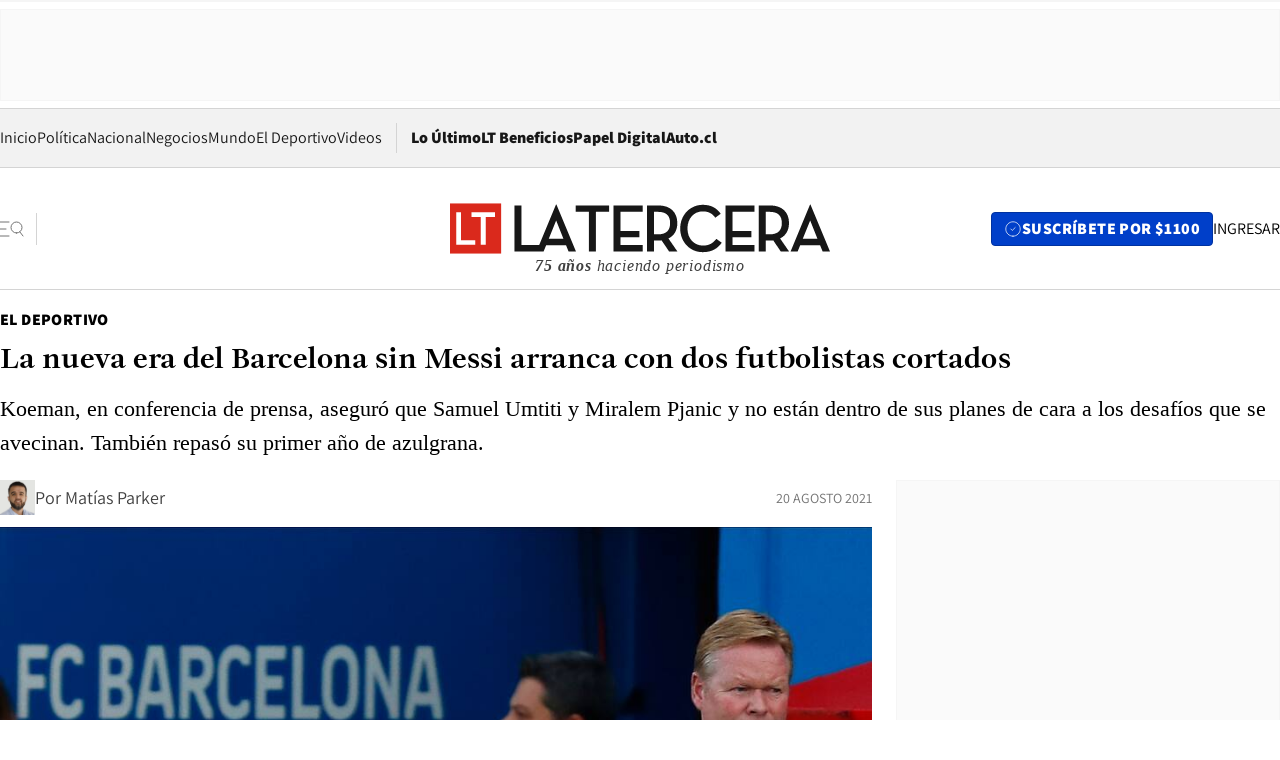

--- FILE ---
content_type: text/html; charset=utf-8
request_url: https://www.latercera.com/el-deportivo/noticia/la-nueva-era-del-barcelona-sin-messi-arranca-con-dos-futbolistas-cortados/WLQHW47SVZGULH6K6KQ4BZU4NU/
body_size: 69594
content:
<!DOCTYPE html><html lang="es"><head><meta charSet="UTF-8"/><meta name="viewport" content="width=device-width, initial-scale=1"/><title>La nueva era del Barcelona sin Messi arranca con dos futbolistas cortados - La Tercera</title><meta name="robots" content="index, follow, max-image-preview:large"/><meta property="og:site_name" content="La Tercera"/><meta property="og:type" content="article"/><meta property="og:url" content="https://www.latercera.com/el-deportivo/noticia/la-nueva-era-del-barcelona-sin-messi-arranca-con-dos-futbolistas-cortados/WLQHW47SVZGULH6K6KQ4BZU4NU/"/><meta name="description" content="Koeman, en conferencia de prensa, aseguró que Samuel Umtiti y Miralem Pjanic y no están dentro de sus planes de cara a los desafíos que se avecinan. También repasó su primer año de azulgrana."/><meta property="og:description" content="Koeman, en conferencia de prensa, aseguró que Samuel Umtiti y Miralem Pjanic y no están dentro de sus planes de cara a los desafíos que se avecinan. También repasó su primer año de azulgrana."/><meta name="twitter:description" content="Koeman, en conferencia de prensa, aseguró que Samuel Umtiti y Miralem Pjanic y no están dentro de sus planes de cara a los desafíos que se avecinan. También repasó su primer año de azulgrana."/><meta property="og:title" content="La nueva era del Barcelona sin Messi arranca con dos futbolistas cortados - La Tercera"/><meta name="twitter:title" content="La nueva era del Barcelona sin Messi arranca con dos futbolistas cortados - La Tercera"/><meta name="author" content="Matías Parker"/><meta property="article:author" content="Matías Parker"/><meta property="article:section" content="El Deportivo"/><meta name="keywords" content="Fútbol, La Liga, Barcelona, Koeman, Fútbol Internacional"/><meta property="og:see_also" content="https://www.latercera.com/el-deportivo"/><meta property="og:updated_time" content="2021-08-20T23:08:27.313Z"/><meta property="article:modified_time" content="2021-08-20T23:08:27.313Z"/><meta property="article:published_time" content="2021-08-20T16:00:54.932Z"/><meta property="og:image" content="https://www.latercera.com/resizer/v2/VFJR47WHW4GY4FPPTC23CD6HHQ.jpg?auth=d9a163171e18cbdedbd39517238737132201767c60841f652683af470ebb6b61&amp;height=630&amp;width=1200&amp;smart=true"/><meta name="twitter:image" content="https://www.latercera.com/resizer/v2/VFJR47WHW4GY4FPPTC23CD6HHQ.jpg?auth=d9a163171e18cbdedbd39517238737132201767c60841f652683af470ebb6b61&amp;height=630&amp;width=1200&amp;smart=true"/><meta property="og:image:width" content="1200"/><meta property="og:image:height" content="630"/><meta name="twitter:card" content="summary_large_image"/><meta name="twitter:site" content="@latercera"/><link rel="canonical" href="https://www.latercera.com/el-deportivo/noticia/la-nueva-era-del-barcelona-sin-messi-arranca-con-dos-futbolistas-cortados/WLQHW47SVZGULH6K6KQ4BZU4NU/"/><link rel="icon" type="image/x-icon" href="/pf/resources/favicon/la-tercera/favicon.ico?d=1085&amp;mxId=00000000"/><link as="font" crossorigin="" fetchpriority="high" href="/pf/resources/fonts/JolyHeadline-Bold.woff2?d=1085&amp;mxId=00000000" rel="preload" type="font/woff2"/><link as="font" crossorigin="" fetchpriority="high" href="/pf/resources/fonts/Assistant-ExtraBold.woff2?d=1085&amp;mxId=00000000" rel="preload" type="font/woff2"/><link as="font" crossorigin="" fetchpriority="high" href="/pf/resources/fonts/Assistant-Regular.woff2?d=1085&amp;mxId=00000000" rel="preload" type="font/woff2"/><link rel="preload" href="/pf/resources/styles/la-tercera/css/article.css?d=1085&amp;mxId=00000000" as="style"/><link rel="stylesheet" href="/pf/resources/styles/la-tercera/css/article.css?d=1085&amp;mxId=00000000" media="screen"/><link rel="preload" href="https://www.latercera.com/resizer/v2/VFJR47WHW4GY4FPPTC23CD6HHQ.jpg?auth=d9a163171e18cbdedbd39517238737132201767c60841f652683af470ebb6b61&amp;smart=true&amp;width=375&amp;height=211&amp;quality=70" as="image" media="(max-width: 375px)"/><link rel="preload" href="https://www.latercera.com/resizer/v2/VFJR47WHW4GY4FPPTC23CD6HHQ.jpg?auth=d9a163171e18cbdedbd39517238737132201767c60841f652683af470ebb6b61&amp;smart=true&amp;width=450&amp;height=253&amp;quality=70" as="image" media="(min-width: 376px) (max-width: 450px)"/><link rel="preload" href="https://www.latercera.com/resizer/v2/VFJR47WHW4GY4FPPTC23CD6HHQ.jpg?auth=d9a163171e18cbdedbd39517238737132201767c60841f652683af470ebb6b61&amp;smart=true&amp;width=600&amp;height=338&amp;quality=70" as="image" media="(min-width: 451px) (max-width: 600px)"/><link rel="preload" href="https://www.latercera.com/resizer/v2/VFJR47WHW4GY4FPPTC23CD6HHQ.jpg?auth=d9a163171e18cbdedbd39517238737132201767c60841f652683af470ebb6b61&amp;smart=true&amp;width=990&amp;height=557&amp;quality=70" as="image" media="(min-width: 1024px) (max-width: 1365px)"/><link rel="preload" href="https://www.latercera.com/resizer/v2/VFJR47WHW4GY4FPPTC23CD6HHQ.jpg?auth=d9a163171e18cbdedbd39517238737132201767c60841f652683af470ebb6b61&amp;smart=true&amp;width=800&amp;height=450&amp;quality=70" as="image" media="(min-width: 1366px)"/><link rel="amphtml" href="https://www.latercera.com/el-deportivo/noticia/la-nueva-era-del-barcelona-sin-messi-arranca-con-dos-futbolistas-cortados/WLQHW47SVZGULH6K6KQ4BZU4NU/?outputType=base-amp-type"/><script type="application/ld+json">{"@type":"NewsArticle","@context":"https://schema.org","articleBody":"La era Koeman 2021 en Barcelona está en marcha. Sin Lionel Messi, su máxima figura, el cuadro catalán afina detalles para enfrentar una temporada que lo pondrá por delante diferentes objetivos. Y en el inicio, el técnico neerlandés toma decisiones. De entrada, anuncia los dos primeros futbolistas “cortados” con los que noo cuenta para la temporada entrantes. Samuel Umtiti y Miralem Pjanic ya fueron notificados que lo mejor para su futuro es buscar club. “Sabemos que nos sobran jugadores. Umtiti y Pjanic tienen muy complicado jugar aquí. Su situación es complicada y se está resolviendo”,señaló el estratega. Koeman, quien ya sumó su primer año en el equipo culé, repasa sus sensaciones. “En un año han pasado muchas cosas, pero estoy donde quiero estar. Me encanta ser entrenador de este club. Sé que en los clubes grandes hay más presión, pero es un placer estar aquí. Sabemos que hay que ganar y eso no es un problema”, advirtió. Cabe recordar que Barcelona inició la Liga con una victoria por 4-2 frente a la Real Sociedad. Este fin de semana, en tanto, visitará al Athletic Bilbao.","articleSection":"El Deportivo","author":[{"@type":"Person","name":"Matías Parker","url":"https://www.latercera.com/autor/matias-parker","image":[{"@type":"ImageObject","height":300,"width":300,"url":"https://www.latercera.com/resizer/v2/https%3A%2F%2Fauthor-service-images-prod-us-east-1.publishing.aws.arc.pub%2Fcopesa%2F9d3669f2-0b57-47bb-8fb5-949d0d07dd74.png?auth=5fb785168b188f15407b2f13e6e61dd567f938d3a8ff90fa972dbb81de83885c&height=300&width=300&smart=true"},{"@type":"ImageObject","height":600,"width":600,"url":"https://www.latercera.com/resizer/v2/https%3A%2F%2Fauthor-service-images-prod-us-east-1.publishing.aws.arc.pub%2Fcopesa%2F9d3669f2-0b57-47bb-8fb5-949d0d07dd74.png?auth=5fb785168b188f15407b2f13e6e61dd567f938d3a8ff90fa972dbb81de83885c&height=600&width=600&smart=true"}]}],"dateCreated":"2021-08-20T16:00:15.043Z","dateModified":"2021-08-20T23:08:27.313Z","datePublished":"2021-08-20T16:00:54.932Z","description":"Koeman, en conferencia de prensa, aseguró que Samuel Umtiti y Miralem Pjanic y no están dentro de sus planes de cara a los desafíos que se avecinan. También repasó su primer año de azulgrana.","headline":"La nueva era del Barcelona sin Messi arranca con dos futbolistas cortados","image":[{"@type":"ImageObject","width":375,"url":"https://www.latercera.com/resizer/v2/VFJR47WHW4GY4FPPTC23CD6HHQ.jpg?auth=d9a163171e18cbdedbd39517238737132201767c60841f652683af470ebb6b61&width=375&smart=true"},{"@type":"ImageObject","width":450,"url":"https://www.latercera.com/resizer/v2/VFJR47WHW4GY4FPPTC23CD6HHQ.jpg?auth=d9a163171e18cbdedbd39517238737132201767c60841f652683af470ebb6b61&width=450&smart=true"},{"@type":"ImageObject","width":600,"url":"https://www.latercera.com/resizer/v2/VFJR47WHW4GY4FPPTC23CD6HHQ.jpg?auth=d9a163171e18cbdedbd39517238737132201767c60841f652683af470ebb6b61&width=600&smart=true"},{"@type":"ImageObject","width":768,"url":"https://www.latercera.com/resizer/v2/VFJR47WHW4GY4FPPTC23CD6HHQ.jpg?auth=d9a163171e18cbdedbd39517238737132201767c60841f652683af470ebb6b61&width=768&smart=true"},{"@type":"ImageObject","width":990,"url":"https://www.latercera.com/resizer/v2/VFJR47WHW4GY4FPPTC23CD6HHQ.jpg?auth=d9a163171e18cbdedbd39517238737132201767c60841f652683af470ebb6b61&width=990&smart=true"},{"@type":"ImageObject","width":800,"url":"https://www.latercera.com/resizer/v2/VFJR47WHW4GY4FPPTC23CD6HHQ.jpg?auth=d9a163171e18cbdedbd39517238737132201767c60841f652683af470ebb6b61&width=800&smart=true"},{"@type":"ImageObject","width":1200,"url":"https://www.latercera.com/resizer/v2/VFJR47WHW4GY4FPPTC23CD6HHQ.jpg?auth=d9a163171e18cbdedbd39517238737132201767c60841f652683af470ebb6b61&width=1200&smart=true"}],"keywords":["Fútbol","La Liga","Barcelona","Koeman","Fútbol Internacional"],"mainEntity":{"@type":"ItemList","itemListElement":[{"@type":"ListItem","position":0,"item":{"@type":"WebPage","@id":"https://www.latercera.com/etiqueta/futbol/","name":"Fútbol"}},{"@type":"ListItem","position":1,"item":{"@type":"WebPage","@id":"https://www.latercera.com/etiqueta/la-liga/","name":"La Liga"}},{"@type":"ListItem","position":2,"item":{"@type":"WebPage","@id":"https://www.latercera.com/etiqueta/barcelona/","name":"Barcelona"}},{"@type":"ListItem","position":3,"item":{"@type":"WebPage","@id":"https://www.latercera.com/etiqueta/koeman/","name":"Koeman"}},{"@type":"ListItem","position":4,"item":{"@type":"WebPage","@id":"https://www.latercera.com/etiqueta/futbol-internacional/","name":"Fútbol Internacional"}}]},"mainEntityOfPage":{"@type":"WebPage","@id":"https://www.latercera.com/el-deportivo/noticia/la-nueva-era-del-barcelona-sin-messi-arranca-con-dos-futbolistas-cortados/WLQHW47SVZGULH6K6KQ4BZU4NU/"},"publisher":{"@type":"Organization","name":"La Tercera","url":"https://www.latercera.com/","logo":{"@type":"ImageObject","url":"https://www.latercera.com/resizer/iZiSxC1F0QnCJrbYAVDHcpm1csU=/arc-anglerfish-arc2-prod-copesa/public/OMY53THTHFDXZHC46CCUJ3XFWE.png","height":50,"width":400},"sameAs":["https://www.facebook.com/laterceracom","https://www.instagram.com/laterceracom/","https://www.tiktok.com/@latercera","https://twitter.com/latercera","https://www.youtube.com/user/latercera"]}}</script><script type="application/ld+json">{"@type":"BreadcrumbList","@context":"https://schema.org","itemListElement":[{"@type":"ListItem","position":1,"item":{"@id":"https://www.latercera.com","name":"La Tercera"}},{"@type":"ListItem","position":2,"item":{"@id":"https://www.latercera.com/el-deportivo/","name":"El Deportivo"}},{"@type":"ListItem","position":3,"item":{"@id":"https://www.latercera.com/el-deportivo/noticia/la-nueva-era-del-barcelona-sin-messi-arranca-con-dos-futbolistas-cortados/WLQHW47SVZGULH6K6KQ4BZU4NU/","name":"La nueva era del Barcelona sin Messi arranca con dos futbolistas cortados"}}]}</script><script type="application/ld+json">{"@type":"NewsMediaOrganization","@context":"https://schema.org","description":"Noticias de última hora de Chile, América Latina y el mundo. Contenidos exclusivos de política, internacional, economía, opinión, cultura, espectáculos y tendencias. Novedades de la actualidad local y contenidos interactivos de La Tercera.","email":"contacto@grupocopesa.com","ethicsPolicy":"https://canaldenuncias.grupocopesa.cl/gobierno-corporativo/view.php?file=CodigoEtica.pdf","logo":{"@type":"ImageObject","url":"https://www.latercera.com/resizer/iZiSxC1F0QnCJrbYAVDHcpm1csU=/arc-anglerfish-arc2-prod-copesa/public/OMY53THTHFDXZHC46CCUJ3XFWE.png","height":50,"width":400},"name":"La Tercera","publishingPrinciples":"https://canaldenuncias.grupocopesa.cl/gobierno-corporativo/view.php?file=CodigoEtica.pdf","sameAs":["https://www.facebook.com/laterceracom","https://www.instagram.com/laterceracom/","https://www.tiktok.com/@latercera","https://twitter.com/latercera","https://www.youtube.com/user/latercera"],"url":"https://www.latercera.com","address":{"@type":"PostalAddress","contactType":"contacto@grupocopesa.com","streetAddress":" Av. Apoquindo 4660, Las Condes","addressLocality":"Santiago","addressRegion":"Metropolitana","postalCode":"7560969","addressCountry":"CL"}}</script><script type="application/ld+json">{"@type":"WebSite","@context":"https://schema.org","url":"https://www.latercera.com","potentialAction":{"@type":"SearchAction","target":"https://www.latercera.com/search/?q={search_term_string}","query-input":"required name=search_term_string"}}</script><script type="application/javascript" id="polyfill-script">if(!Array.prototype.includes||!(window.Object && window.Object.assign)||!window.Promise||!window.Symbol||!window.fetch){document.write('<script type="application/javascript" src="/pf/dist/engine/polyfill.js?d=1085&mxId=00000000" defer=""><\/script>')}</script><script id="fusion-engine-react-script" type="application/javascript" src="/pf/dist/engine/react.js?d=1085&amp;mxId=00000000" defer=""></script><script id="fusion-engine-combinations-script" type="application/javascript" src="/pf/dist/components/combinations/base-type.js?d=1085&amp;mxId=00000000" defer=""></script><script data-integration="gtm-head">
	(function(w,d,s,l,i){w[l]=w[l]||[];w[l].push({'gtm.start':
		new Date().getTime(),event:'gtm.js'});var f=d.getElementsByTagName(s)[0],
		j=d.createElement(s),dl=l!='dataLayer'?'&l='+l:'';j.async=true;j.src=
		'https://www.googletagmanager.com/gtm.js?id='+i+dl;f.parentNode.insertBefore(j,f);
		})(window,document,'script','dataLayer','GTM-T2QV7ZXP');
	</script><script defer="" data-integration="marfeel">
		!(function () {
			"use strict";
			function e(e) {
				var t = !(arguments.length > 1 && void 0 !== arguments[1]) || arguments[1],
					c = document.createElement("script");
				(c.src = e),
					t
						? (c.type = "module")
						: ((c.async = !0), (c.type = "text/javascript"), c.setAttribute("nomodule", ""));
				var n = document.getElementsByTagName("script")[0];
				n.parentNode.insertBefore(c, n);
			}
			!(function (t, c) {
				!(function (t, c, n) {
					var a, o, r;
					(n.accountId = c),
						(null !== (a = t.marfeel) && void 0 !== a) || (t.marfeel = {}),
						(null !== (o = (r = t.marfeel).cmd) && void 0 !== o) || (r.cmd = []),
						(t.marfeel.config = n);
					var i = "https://sdk.mrf.io/statics";
					e("".concat(i, "/marfeel-sdk.js?id=").concat(c), !0),
						e("".concat(i, "/marfeel-sdk.es5.js?id=").concat(c), !1);
				})(t, c, arguments.length > 2 && void 0 !== arguments[2] ? arguments[2] : {});
			})(window, 10372, {} /* Config */);
		})();</script><script defer="" type="text/javascript">
		(function() {
			function getCookie(name) {
				var cookieArray = document.cookie.split('; ');
				var cookieValue = null;
				for (var i = 0; i < cookieArray.length; i++) {
					var cookiePair = cookieArray[i].split('=');
					if (name === cookiePair[0]) {
						cookieValue = decodeURIComponent(cookiePair[1]);
						break;
					}
				}
				return cookieValue;
			}

			var isLoggedIn = window.localStorage.getItem('ltsess');
			var isPremium = getCookie('ltprm');

			if (isLoggedIn == 'true') {
				window.marfeel.cmd.push(['compass', function(compass) {
					compass.setUserType(2);
				}]);
			}
			if (isPremium != 'false' && isPremium) {
				window.marfeel.cmd.push(['compass', function(compass) {
					compass.setUserType(3);
				}]);
			}
		})();</script><script async="" data-integration="comscore" src="https://sb.scorecardresearch.com/beacon.js"></script><script defer="" data-integration="comscore">
	var _comscore = _comscore || [];
	_comscore.push({ c1: "2", c2: "6906468", options: {enableFirstPartyCookie: true,bypassUserConsentRequirementFor1PCookie: true}});
	(function() {
              var s = document.createElement("script"), el = document.getElementsByTagName("script")[0]; s.async = true;
              s.src = "https://sb.scorecardresearch.com/cs/6906468/beacon.js";
              el.parentNode.insertBefore(s, el);
            })();
	</script>
<script>(window.BOOMR_mq=window.BOOMR_mq||[]).push(["addVar",{"rua.upush":"false","rua.cpush":"true","rua.upre":"false","rua.cpre":"true","rua.uprl":"false","rua.cprl":"false","rua.cprf":"false","rua.trans":"SJ-835aa4d6-be31-4eec-9f42-32e10b847544","rua.cook":"false","rua.ims":"false","rua.ufprl":"false","rua.cfprl":"true","rua.isuxp":"false","rua.texp":"norulematch","rua.ceh":"false","rua.ueh":"false","rua.ieh.st":"0"}]);</script>
                              <script>!function(e){var n="https://s.go-mpulse.net/boomerang/";if("False"=="True")e.BOOMR_config=e.BOOMR_config||{},e.BOOMR_config.PageParams=e.BOOMR_config.PageParams||{},e.BOOMR_config.PageParams.pci=!0,n="https://s2.go-mpulse.net/boomerang/";if(window.BOOMR_API_key="ZZ6GQ-CZGQY-PFVX5-D656L-P96M7",function(){function e(){if(!o){var e=document.createElement("script");e.id="boomr-scr-as",e.src=window.BOOMR.url,e.async=!0,i.parentNode.appendChild(e),o=!0}}function t(e){o=!0;var n,t,a,r,d=document,O=window;if(window.BOOMR.snippetMethod=e?"if":"i",t=function(e,n){var t=d.createElement("script");t.id=n||"boomr-if-as",t.src=window.BOOMR.url,BOOMR_lstart=(new Date).getTime(),e=e||d.body,e.appendChild(t)},!window.addEventListener&&window.attachEvent&&navigator.userAgent.match(/MSIE [67]\./))return window.BOOMR.snippetMethod="s",void t(i.parentNode,"boomr-async");a=document.createElement("IFRAME"),a.src="about:blank",a.title="",a.role="presentation",a.loading="eager",r=(a.frameElement||a).style,r.width=0,r.height=0,r.border=0,r.display="none",i.parentNode.appendChild(a);try{O=a.contentWindow,d=O.document.open()}catch(_){n=document.domain,a.src="javascript:var d=document.open();d.domain='"+n+"';void(0);",O=a.contentWindow,d=O.document.open()}if(n)d._boomrl=function(){this.domain=n,t()},d.write("<bo"+"dy onload='document._boomrl();'>");else if(O._boomrl=function(){t()},O.addEventListener)O.addEventListener("load",O._boomrl,!1);else if(O.attachEvent)O.attachEvent("onload",O._boomrl);d.close()}function a(e){window.BOOMR_onload=e&&e.timeStamp||(new Date).getTime()}if(!window.BOOMR||!window.BOOMR.version&&!window.BOOMR.snippetExecuted){window.BOOMR=window.BOOMR||{},window.BOOMR.snippetStart=(new Date).getTime(),window.BOOMR.snippetExecuted=!0,window.BOOMR.snippetVersion=12,window.BOOMR.url=n+"ZZ6GQ-CZGQY-PFVX5-D656L-P96M7";var i=document.currentScript||document.getElementsByTagName("script")[0],o=!1,r=document.createElement("link");if(r.relList&&"function"==typeof r.relList.supports&&r.relList.supports("preload")&&"as"in r)window.BOOMR.snippetMethod="p",r.href=window.BOOMR.url,r.rel="preload",r.as="script",r.addEventListener("load",e),r.addEventListener("error",function(){t(!0)}),setTimeout(function(){if(!o)t(!0)},3e3),BOOMR_lstart=(new Date).getTime(),i.parentNode.appendChild(r);else t(!1);if(window.addEventListener)window.addEventListener("load",a,!1);else if(window.attachEvent)window.attachEvent("onload",a)}}(),"".length>0)if(e&&"performance"in e&&e.performance&&"function"==typeof e.performance.setResourceTimingBufferSize)e.performance.setResourceTimingBufferSize();!function(){if(BOOMR=e.BOOMR||{},BOOMR.plugins=BOOMR.plugins||{},!BOOMR.plugins.AK){var n="true"=="true"?1:0,t="",a="clmugbix3thik2ljw76q-f-1daf1104e-clientnsv4-s.akamaihd.net",i="false"=="true"?2:1,o={"ak.v":"39","ak.cp":"930542","ak.ai":parseInt("595896",10),"ak.ol":"0","ak.cr":8,"ak.ipv":4,"ak.proto":"h2","ak.rid":"9aedb2a","ak.r":41406,"ak.a2":n,"ak.m":"dscr","ak.n":"ff","ak.bpcip":"18.217.67.0","ak.cport":51706,"ak.gh":"23.216.9.133","ak.quicv":"","ak.tlsv":"tls1.3","ak.0rtt":"","ak.0rtt.ed":"","ak.csrc":"-","ak.acc":"","ak.t":"1768536061","ak.ak":"hOBiQwZUYzCg5VSAfCLimQ==AI9H3o5X/BLhmWo3D73qVms3k+mq6lk4FD6ROxUHMEPWj6DmysAMM9aWJkXUy1Yg1JPyVa2nOffWOTc0J2P+dNl8sbWl6memnS6dUrlHO8B57L+I3X1AbgF1v/y16Ir/zk2tRYN6Al+QsFQhhPGOgYQ3zO2yDFekqFehthrUkFpTerF1eOJR+S0UWrkosCaifgQIIryuNxTte4mplY8ioze8g9YX0EPv9UPskHvtt3Z6lc7UfjHG4nbKvCy5jdvES5d7xtI30g2AOD8EwQKZ9FUQfir9/jJsaUh4nJcHEyoe21jsgYu7SJMisLQqRuhn0O6uKcm4SqXmBIOQgHSJ8f8mOiCaORHB80lRmyRegWnBViS4Y8wUBllDi4u2xy3Xgk2TpnvU+dCJrZZ/tsPfuvJRIPfvGSRANRpvUPgCCDY=","ak.pv":"36","ak.dpoabenc":"","ak.tf":i};if(""!==t)o["ak.ruds"]=t;var r={i:!1,av:function(n){var t="http.initiator";if(n&&(!n[t]||"spa_hard"===n[t]))o["ak.feo"]=void 0!==e.aFeoApplied?1:0,BOOMR.addVar(o)},rv:function(){var e=["ak.bpcip","ak.cport","ak.cr","ak.csrc","ak.gh","ak.ipv","ak.m","ak.n","ak.ol","ak.proto","ak.quicv","ak.tlsv","ak.0rtt","ak.0rtt.ed","ak.r","ak.acc","ak.t","ak.tf"];BOOMR.removeVar(e)}};BOOMR.plugins.AK={akVars:o,akDNSPreFetchDomain:a,init:function(){if(!r.i){var e=BOOMR.subscribe;e("before_beacon",r.av,null,null),e("onbeacon",r.rv,null,null),r.i=!0}return this},is_complete:function(){return!0}}}}()}(window);</script></head><body><div id="fusion-app"><div class="article-right-rail  "><header class="article-right-rail__header"><div class="ads-block  show  isItt  ad-background " style="--adBackgroundColor:#FAFAFA;--adBorderColor:#f5f5f5"><div class="ads-block__container" id="arcad-feature-f0fpjJ7M6D4u4ki-1d6578b0ecde1b"><div class="ads-block__unit-wrapper" style="max-width:800px" data-testid="ad-block-unit-wrapper"><div style="height:480"></div></div></div></div><div class="masthead"><div></div><div class="masthead__wrapper"><div class="masthead__ad" id="masthead__ad"><div class="ads-block  show    ad-background " style="--adBackgroundColor:#FAFAFA;--adBorderColor:#f5f5f5"><div class="ads-block__container" id="arcad-feature-f0f1khpdMEGE3lB-2b93700a33cf7"><div class="ads-block__unit-wrapper m50 d90" style="max-width:970px" data-testid="ad-block-unit-wrapper"><div style="height:50"></div></div></div></div></div><nav class="masthead__nav"><ul class="masthead__nav-list"><li class="masthead__nav-list-item"><a class="base-link" href="/" target="_self">Inicio</a></li><li class="masthead__nav-list-item"><a class="base-link" href="/canal/politica/" target="_self">Política</a></li><li class="masthead__nav-list-item"><a class="base-link" href="/canal/nacional/" target="_self">Nacional</a></li><li class="masthead__nav-list-item"><a class="base-link" href="/canal/pulso/" target="_self">Negocios</a></li><li class="masthead__nav-list-item"><a class="base-link" href="/canal/mundo/" target="_self">Mundo</a></li><li class="masthead__nav-list-item"><a class="base-link" href="/canal/el-deportivo/" target="_self">El Deportivo</a></li><li class="masthead__nav-list-item"><a class="base-link" href="https://www.latercera.com/videos/" target="_self">Videos</a></li></ul><div class="masthead__nav-divider"></div><ul class="masthead__nav-list-extra"><li class="masthead__nav-list-extra-item"><a class="base-link" href="/lo-ultimo/" target="_self">Lo Último</a></li><li class="masthead__nav-list-extra-item"><a class="base-link" href="/club-la-tercera/" target="_self">LT Beneficios</a></li><li class="masthead__nav-list-extra-item"><a class="base-link" href="https://kiosco.latercera.com/library/" rel="noopener noreferrer" target="_blank">Papel Digital<span class="visually-hidden">Opens in new window</span></a></li><li class="masthead__nav-list-extra-item"><a class="base-link" href="https://www.latercera.com/auto/" target="_self">Auto.cl</a></li></ul></nav><header class="masthead__main"><input type="checkbox" id="masthead-modal-toggle" class="masthead__modal-checkbox" hidden=""/><button type="button" class="masthead__main-search" aria-label="Abrir menú lateral"><svg class="search-icon" width="24" height="24" viewBox="0 0 24 24" fill="none" xmlns="http://www.w3.org/2000/svg"><g clip-path="url(#clip0_1003_273)"><path d="M9 5H0" stroke="#404040" stroke-linecap="round" stroke-linejoin="round"></path><path d="M6 12H0" stroke="#404040" stroke-linecap="round" stroke-linejoin="round"></path><path d="M9 19H0" stroke="#404040" stroke-linecap="round" stroke-linejoin="round"></path><path d="M16.5 16C19.5376 16 22 13.5376 22 10.5C22 7.46243 19.5376 5 16.5 5C13.4624 5 11 7.46243 11 10.5C11 13.5376 13.4624 16 16.5 16Z" stroke="#404040" stroke-linecap="round" stroke-linejoin="round"></path><path d="M23 19L19.8388 14.8661" stroke="#404040" stroke-linecap="round" stroke-linejoin="round"></path></g><defs><clipPath id="clip0_1003_273"><rect width="24" height="24" fill="white"></rect></clipPath></defs></svg></button><div class="masthead__modal-container"><div class="masthead__modal"><div class="masthead__modal__close-row"><button type="button" class="masthead__modal__close-btn" aria-label="Cerrar modal"><span>CERRAR</span><svg class="close-icon" width="18" height="18" viewBox="6 6 12 12" fill="none" xmlns="http://www.w3.org/2000/svg"><path d="M18 6L6 18" stroke="#737373" stroke-linecap="round" stroke-linejoin="round"></path><path d="M6 6L18 18" stroke="#737373" stroke-linecap="round" stroke-linejoin="round"></path></svg></button></div><a class="base-link masthead__modal__cta azul" href="/compra-suscripcion/?utm_content=&amp;utm_element=boton_menu" target="_self">SUSCRÍBETE POR $1100</a><div class="masthead__modal__search"><input type="text" name="search" placeholder="Buscar en La Tercera" class="masthead__modal__search-input" value=""/><button><svg width="32" height="32" viewBox="0 0 24 24" fill="none" xmlns="http://www.w3.org/2000/svg"><path d="M16.5 16C19.5376 16 22 13.5376 22 10.5C22 7.46243 19.5376 5 16.5 5C13.4624 5 11 7.46243 11 10.5C11 13.5376 13.4624 16 16.5 16Z" stroke="#404040" stroke-linecap="round" stroke-linejoin="round"></path><path d="M23 19L19.8388 14.8661" stroke="#404040" stroke-linecap="round" stroke-linejoin="round"></path></svg></button></div><div class="first-group"><div class="first-group__section"><a aria-label="La Tercera" class="base-link" href="/" target="_self"><span class="first-group__section__title">La Tercera</span></a><ul class="first-group__list"><li><a aria-label="Portada" class="base-link" href="https://www.latercera.com/" target="_self"><span>Portada</span></a></li><li><a aria-label="Lo Último" class="base-link" href="https://www.latercera.com/lo-ultimo/" target="_self"><span>Lo Último</span></a></li><li><a aria-label="Papel Digital" class="base-link" href="https://kiosco.latercera.com/library" rel="noopener noreferrer" target="_blank"><span>Papel Digital</span><span class="visually-hidden">Opens in new window</span></a></li><li><a aria-label="Newsletters" class="base-link" href="https://www.latercera.com/newsletters/" target="_self"><span>Newsletters</span></a></li></ul></div><div class="first-group__section"><span class="first-group__section__title">Ciencia y Tecnología</span><ul class="first-group__list"><li><a aria-label="Tendencias" class="base-link" href="/canal/tendencias/" target="_self"><span>Tendencias</span></a></li><li><a aria-label="Tecnología" class="base-link" href="/etiqueta/tecnologia/" target="_self"><span>Tecnología</span></a></li><li><a aria-label="Ciencia" class="base-link" href="/etiqueta/ciencia/" target="_self"><span>Ciencia</span></a></li><li><a aria-label="Medioambiente" class="base-link" href="/etiqueta/medioambiente/" target="_self"><span>Medioambiente</span></a></li></ul></div><div class="first-group__section"><a aria-label="Chile" class="base-link" href="/canal/nacional/" target="_self"><span class="first-group__section__title">Chile</span></a><ul class="first-group__list"><li><a aria-label="Política" class="base-link" href="/canal/politica/" target="_self"><span>Política</span></a></li><li><a aria-label="Nacional" class="base-link" href="/canal/nacional/" target="_self"><span>Nacional</span></a></li><li><a aria-label="Servicios" class="base-link" href="/canal/servicios/" target="_self"><span>Servicios</span></a></li><li><a aria-label="Educación" class="base-link" href="https://www.latercera.com/canal/educaLT/" target="_self"><span>Educación</span></a></li><li><a aria-label="Presidenciales" class="base-link" href="/etiqueta/presidenciales/" target="_self"><span>Presidenciales</span></a></li><li><a aria-label="Congreso" class="base-link" href="/etiqueta/congreso/" target="_self"><span>Congreso</span></a></li><li><a aria-label="Desde la redacción" class="base-link" href="/etiqueta/desde-la-redaccion/" target="_self"><span>Desde la redacción</span></a></li></ul></div><div class="first-group__section"><a aria-label="Negocios" class="base-link" href="/canal/pulso/" target="_self"><span class="first-group__section__title">Negocios</span></a><ul class="first-group__list"><li><a aria-label="Pulso" class="base-link" href="/canal/pulso/" target="_self"><span>Pulso</span></a></li><li><a aria-label="Minería" class="base-link" href="/etiqueta/mineria/" target="_self"><span>Minería</span></a></li><li><a aria-label="Emprendimiento" class="base-link" href="https://www.latercera.com/canal/pulso-hub-emprende/" target="_self"><span>Emprendimiento</span></a></li><li><a aria-label="Sustentabilidad" class="base-link" href="https://www.latercera.com/canal/pulso-hub-sustentabilidad/" target="_self"><span>Sustentabilidad</span></a></li><li><a aria-label="Money Talks" class="base-link" href="/etiqueta/money-talks/" target="_self"><span>Money Talks</span></a></li><li><a aria-label="Red Activa" class="base-link" href="https://www.latercera.com/canal/pulso-red-activa/" target="_self"><span>Red Activa</span></a></li><li><a aria-label="Motores" class="base-link" href="https://www.latercera.com/canal/mtonline/" target="_self"><span>Motores</span></a></li></ul></div><div class="first-group__section"><a aria-label="Opinión" class="base-link" href="/opinion/" target="_self"><span class="first-group__section__title">Opinión</span></a><ul class="first-group__list"><li><a aria-label="Editorial" class="base-link" href="/canal/editorial/" target="_self"><span>Editorial</span></a></li><li><a aria-label="Columnas" class="base-link" href="/canal/opinion/" target="_self"><span>Columnas</span></a></li><li><a aria-label="Cartas al Director" class="base-link" href="/canal/cartas-al-director/" target="_self"><span>Cartas al Director</span></a></li></ul></div><div class="first-group__section"><span class="first-group__section__title">Cultura y Entretención</span><ul class="first-group__list"><li><a aria-label="Culto" class="base-link" href="/canal/culto/" target="_self"><span>Culto</span></a></li><li><a aria-label="Finde" class="base-link" href="https://www.latercera.com/canal/finde/" target="_self"><span>Finde</span></a></li><li><a aria-label="La Cuarta" class="base-link" href="https://www.lacuarta.com/" rel="noopener noreferrer" target="_blank"><span>La Cuarta</span><span class="visually-hidden">Opens in new window</span></a></li><li><a aria-label="Glamorama" class="base-link" href="https://www.lacuarta.com/glamorama/" rel="noopener noreferrer" target="_blank"><span>Glamorama</span><span class="visually-hidden">Opens in new window</span></a></li></ul></div><div class="first-group__section"><span class="first-group__section__title">Sociedad</span><ul class="first-group__list"><li><a aria-label="Paula" class="base-link" href="https://www.latercera.com/canal/paula/" target="_self"><span>Paula</span></a></li><li><a aria-label="Sociales" class="base-link" href="https://www.latercera.com/canal/sociales/" target="_self"><span>Sociales</span></a></li><li><a aria-label="Board" class="base-link" href="https://www.latercera.com/lt-board/" target="_self"><span>Board</span></a></li></ul></div><div class="first-group__section"><a aria-label="El Deportivo" class="base-link" href="/canal/el-deportivo/" target="_self"><span class="first-group__section__title">El Deportivo</span></a><ul class="first-group__list"><li><a aria-label="Fútbol Chileno" class="base-link" href="/etiqueta/futbol-chileno/" target="_self"><span>Fútbol Chileno</span></a></li><li><a aria-label="Fórmula 1" class="base-link" href="/etiqueta/formula-1/" target="_self"><span>Fórmula 1</span></a></li><li><a aria-label="Tenis" class="base-link" href="/etiqueta/tenis/" target="_self"><span>Tenis</span></a></li></ul></div><div class="first-group__section"><a aria-label="Mundo" class="base-link" href="/canal/mundo/" target="_self"><span class="first-group__section__title">Mundo</span></a><ul class="first-group__list"></ul></div></div><div class="second-group"><div class="second-group__section"><span class="second-group__section__title">Ediciones</span><ul class="second-group__list"><li><a aria-label="La Tercera PM" class="base-link" href="https://www.latercera.com/etiqueta/la-tercera-pm" target="_self"><span>La Tercera PM</span></a></li><li><a aria-label="La Tercera Sábado" class="base-link" href="https://www.latercera.com/canal/lt-sabado/" target="_self"><span>La Tercera Sábado</span></a></li><li><a aria-label="La Tercera Domingo" class="base-link" href="https://www.latercera.com/canal/lt-domingo/" target="_self"><span>La Tercera Domingo</span></a></li></ul></div><div class="second-group__section"><span class="second-group__section__title">Suscripciones</span><ul class="second-group__list"><li><a aria-label="LT Beneficios" class="base-link" href="/club-la-tercera/" target="_self"><span>LT Beneficios</span></a></li><li><a aria-label="Corporativas" class="base-link" href="/suscripcionempresas/" target="_self"><span>Corporativas</span></a></li><li><a aria-label="Universidades" class="base-link" href="https://suscripciondigital.latercera.com/campaign/plan-universitario" rel="noopener noreferrer" target="_blank"><span>Universidades</span><span class="visually-hidden">Opens in new window</span></a></li></ul></div><div class="second-group__section"><span class="second-group__section__title">Redes sociales</span><ul class="second-group__list"><li><a aria-label="X" class="base-link" href="https://x.com/latercera" rel="noopener noreferrer" target="_blank"><span>X</span><span class="visually-hidden">Opens in new window</span></a></li><li><a aria-label="Instagram" class="base-link" href="https://www.instagram.com/laterceracom/" rel="noopener noreferrer" target="_blank"><span>Instagram</span><span class="visually-hidden">Opens in new window</span></a></li><li><a aria-label="Facebook" class="base-link" href="https://www.facebook.com/laterceracom" rel="noopener noreferrer" target="_blank"><span>Facebook</span><span class="visually-hidden">Opens in new window</span></a></li><li><a aria-label="YouTube" class="base-link" href="https://www.youtube.com/user/latercera" rel="noopener noreferrer" target="_blank"><span>YouTube</span><span class="visually-hidden">Opens in new window</span></a></li><li><a aria-label="TikTok" class="base-link" href="https://www.tiktok.com/@latercera" rel="noopener noreferrer" target="_blank"><span>TikTok</span><span class="visually-hidden">Opens in new window</span></a></li><li><a aria-label="Linkedin" class="base-link" href="https://cl.linkedin.com/company/la-tercera" rel="noopener noreferrer" target="_blank"><span>Linkedin</span><span class="visually-hidden">Opens in new window</span></a></li></ul></div><div class="second-group__section"><span class="second-group__section__title">Grupo Copesa</span><ul class="second-group__list"><li><a aria-label="Auto.cl" class="base-link" href="https://www.latercera.com/auto/" target="_self"><span>Auto.cl</span></a></li><li><a aria-label="La Cuarta" class="base-link" href="https://www.lacuarta.com/" rel="noopener noreferrer" target="_blank"><span>La Cuarta</span><span class="visually-hidden">Opens in new window</span></a></li><li><a aria-label="Glamorama" class="base-link" href="https://glamorama.latercera.com/" rel="noopener noreferrer" target="_blank"><span>Glamorama</span><span class="visually-hidden">Opens in new window</span></a></li></ul></div></div><ul class="third-group-list"><li><a aria-label="Quiénes somos" class="base-link" href="/quienes-somos/" target="_self"><span>Quiénes somos</span></a></li><li><a aria-label="Servicio al Suscriptor" class="base-link" href="/contacto/" target="_self"><span>Servicio al Suscriptor</span></a></li><li><a aria-label="Mi cuenta" class="base-link" href="/mi-cuenta/" target="_self"><span>Mi cuenta</span></a></li><li><a aria-label="Preguntas Frecuentes" class="base-link" href="/preguntas-frecuentes/" target="_self"><span>Preguntas Frecuentes</span></a></li></ul></div><label for="masthead-modal-toggle" class="masthead__modal-overlay"></label></div><a aria-label="Ir a la página de inicio" class="base-link masthead__main-logo" href="/" target="_self"><svg class="logo-lt-icon" width="160" height="22" viewBox="0 0 160 22" fill="none" role="img" aria-labelledby="logo-lt-title"><title id="logo-lt-title">Logo La Tercera</title><g clip-path="url(#clip0_1003_280)"><path class="logo-lt-icon__sub-background" d="M21.5335 0.467789H0V21.5322H21.5335V0.467789Z" fill="#da291c"></path><path class="logo-lt-icon__sub-text" d="M2.62355 4.2951H4.6836V15.8338H10.5866V17.7049H2.62355V4.2951Z" fill="#ffffff"></path><path class="logo-lt-icon__sub-text" d="M12.9515 6.17569H9.05312V4.2951H18.9007V6.17569H15.0115V17.7049H12.9515V6.17569Z" fill="#ffffff"></path><g class="logo-lt-icon__text" fill="#171717"><path d="M52.9238 4.0872H58.485V20.5683H61.4319V4.0872H66.9931V1.4128H52.9238V4.0872Z"></path><path d="M95.7136 8.73668C95.7136 4.31401 92.8776 1.4128 87.7321 1.4128H82.9377V20.5683H85.8845V16.0039H87.7321C88.2032 16.0039 88.6651 15.9755 89.0808 15.9188L92.2771 20.5683H95.7783L91.9723 15.1344C94.4296 13.9721 95.7229 11.6946 95.7229 8.73668H95.7136ZM87.6305 13.4145H85.8845V4.0872H87.6305C91.2056 4.0872 92.6836 5.83548 92.6836 8.73668C92.6836 11.6379 91.224 13.4145 87.6305 13.4145Z"></path><path d="M106.503 18.0924C102.734 18.0924 99.9815 15.1344 99.9815 10.9953C99.9815 6.8561 102.679 3.88875 106.402 3.88875C108.878 3.88875 110.467 4.79596 111.714 6.51589L113.977 4.88102C112.351 2.54682 109.958 1.1671 106.485 1.1671C101.145 1.1671 96.933 5.33462 96.933 10.9953C96.933 16.6559 101.062 20.8235 106.411 20.8235C110.042 20.8235 112.499 19.5288 114.43 16.9111L112.139 15.3046C110.734 17.1662 108.942 18.1018 106.522 18.1018L106.503 18.0924Z"></path><path d="M142.744 8.73668C142.744 4.31401 139.898 1.4128 134.753 1.4128H129.958V20.5683H132.915V16.0039H134.753C135.215 16.0039 135.686 15.9755 136.092 15.9188L139.289 20.5683H142.79L138.984 15.1344C141.441 13.9721 142.734 11.6946 142.734 8.73668H142.744ZM134.642 13.4145H132.924V4.0872H134.642C138.217 4.0872 139.714 5.83548 139.714 8.73668C139.714 11.6379 138.254 13.4145 134.642 13.4145Z"></path><path d="M151.769 1.02534H151.603L143.4 20.5777H146.374L147.455 17.9033H155.824L156.896 20.5777H160.009L151.769 1.02534ZM148.545 15.2195L151.658 7.64046L154.716 15.2195H148.545Z"></path><path d="M116.009 20.5683H128.203V17.8939H118.956V14.6525H126.901V12.0348H118.956V4.0872H128.203V1.4128H116.009V20.5683Z"></path><path d="M71.7875 14.6525H79.7413V12.0348H71.7875V4.0872H81.1363V1.4128H68.8406V20.5683H81.1455V17.8939H71.7875V14.6525Z"></path><path d="M44.6374 1.02534L37.552 17.8939H30.0878V1.42225H27.1409V20.5777H39.4088L40.4804 17.9033H48.8591L49.9307 20.5777H53.0439L44.8129 1.02534H44.6374ZM41.5889 15.2195L44.7021 7.64991L47.7598 15.2195H41.5981H41.5889Z"></path></g></g><defs><clipPath id="clip0_1003_280"><rect width="160" height="21.0644" fill="white" transform="translate(0 0.467789)"></rect></clipPath></defs></svg></a><div class="masthead__main-message"><span><b>75 años</b> haciendo periodismo</span></div><div class="masthead__user-info"><a aria-label="Suscribirse" class="base-link masthead__user-info__subscribe azul" href="/compra-suscripcion/?utm_content=&amp;utm_element=boton_header" target="_self"><span class="masthead__user-info__subscribe-icon"><svg class="circlecheck-icon" xmlns="http://www.w3.org/2000/svg" width="25" height="24" viewBox="0 0 25 24" fill="none"><path d="M12.5 22C18.0228 22 22.5 17.5228 22.5 12C22.5 6.47715 18.0228 2 12.5 2C6.97715 2 2.5 6.47715 2.5 12C2.5 17.5228 6.97715 22 12.5 22Z" stroke="#262626" stroke-linecap="round" stroke-linejoin="round"></path><path d="M9.5 12L11.5 14L15.5 10" stroke="#262626" stroke-linecap="round" stroke-linejoin="round"></path></svg></span><span class="mobile-only" aria-hidden="false">SUSCRÍBETE</span><span class="desktop-only" aria-hidden="true">SUSCRÍBETE POR $1100</span></a><a aria-label="Iniciar sesión mobile" class="base-link masthead__user-info__signin masthead__user-info__signin--mobile" href="/usuario/logueo/" target="_self"><svg class="profile-icon" width="24" height="25" viewBox="0 0 24 25" fill="none" xmlns="http://www.w3.org/2000/svg"><path d="M19 21.1121V18.1121C19 17.0512 18.5786 16.0338 17.8284 15.2836C17.0783 14.5335 16.0609 14.1121 15 14.1121H9C7.93913 14.1121 6.92172 14.5335 6.17157 15.2836C5.42143 16.0338 5 17.0512 5 18.1121V21.1121" stroke="#404040" stroke-linecap="round" stroke-linejoin="round"></path><path d="M12 11.1121C14.2091 11.1121 16 9.3212 16 7.11206C16 4.90292 14.2091 3.11206 12 3.11206C9.79086 3.11206 8 4.90292 8 7.11206C8 9.3212 9.79086 11.1121 12 11.1121Z" stroke="#404040" stroke-linecap="round" stroke-linejoin="round"></path></svg></a><a aria-label="Iniciar sesión" class="base-link masthead__user-info__signin" href="/usuario/logueo/" target="_self">INGRESAR</a></div></header></div></div></header><div class="article-right-rail__top"></div><section class="article-right-rail__wrapper"><main class="article-right-rail__main"><div class="article-right-rail__heading"><div id="fusion-static-enter:f0f4jJSoVgxU4h3" style="display:none" data-fusion-component="f0f4jJSoVgxU4h3"></div><header class="article-head"><section class="article-head__section"><span class="article-head__section__name"><a class="base-link" href="/canal/el-deportivo/" target="_self">El Deportivo</a></span></section><h1 class="article-head__title">La nueva era del Barcelona sin Messi arranca con dos futbolistas cortados</h1><h2 class="article-head__subtitle">Koeman, en conferencia de prensa, aseguró que Samuel Umtiti y Miralem Pjanic y no están dentro de sus planes de cara a los desafíos que se avecinan. También repasó su primer año de azulgrana.</h2></header><div id="fusion-static-exit:f0f4jJSoVgxU4h3" style="display:none" data-fusion-component="f0f4jJSoVgxU4h3"></div></div><div class="article-right-rail__body"><div class="article-body__byline"><img alt="Matías Parker" class="global-image" decoding="async" sizes="(min-width: 1200px) 1200px, (min-width: 900px) 900px, (min-width: 700px) 780px, (min-width: 600px) 600px, (min-width: 450px) 450px, (min-width: 320px) 320px, (min-width: 150px) 150px, 100px" src="https://www.latercera.com/resizer/v2/https%3A%2F%2Fauthor-service-images-prod-us-east-1.publishing.aws.arc.pub%2Fcopesa%2F9d3669f2-0b57-47bb-8fb5-949d0d07dd74.png?auth=5fb785168b188f15407b2f13e6e61dd567f938d3a8ff90fa972dbb81de83885c&amp;smart=true&amp;width=1200&amp;height=1200&amp;quality=70" srcSet="https://www.latercera.com/resizer/v2/https%3A%2F%2Fauthor-service-images-prod-us-east-1.publishing.aws.arc.pub%2Fcopesa%2F9d3669f2-0b57-47bb-8fb5-949d0d07dd74.png?auth=5fb785168b188f15407b2f13e6e61dd567f938d3a8ff90fa972dbb81de83885c&amp;smart=true&amp;width=100&amp;height=100&amp;quality=70 100w, https://www.latercera.com/resizer/v2/https%3A%2F%2Fauthor-service-images-prod-us-east-1.publishing.aws.arc.pub%2Fcopesa%2F9d3669f2-0b57-47bb-8fb5-949d0d07dd74.png?auth=5fb785168b188f15407b2f13e6e61dd567f938d3a8ff90fa972dbb81de83885c&amp;smart=true&amp;width=150&amp;height=150&amp;quality=70 150w, https://www.latercera.com/resizer/v2/https%3A%2F%2Fauthor-service-images-prod-us-east-1.publishing.aws.arc.pub%2Fcopesa%2F9d3669f2-0b57-47bb-8fb5-949d0d07dd74.png?auth=5fb785168b188f15407b2f13e6e61dd567f938d3a8ff90fa972dbb81de83885c&amp;smart=true&amp;width=320&amp;height=320&amp;quality=70 320w, https://www.latercera.com/resizer/v2/https%3A%2F%2Fauthor-service-images-prod-us-east-1.publishing.aws.arc.pub%2Fcopesa%2F9d3669f2-0b57-47bb-8fb5-949d0d07dd74.png?auth=5fb785168b188f15407b2f13e6e61dd567f938d3a8ff90fa972dbb81de83885c&amp;smart=true&amp;width=450&amp;height=450&amp;quality=70 450w, https://www.latercera.com/resizer/v2/https%3A%2F%2Fauthor-service-images-prod-us-east-1.publishing.aws.arc.pub%2Fcopesa%2F9d3669f2-0b57-47bb-8fb5-949d0d07dd74.png?auth=5fb785168b188f15407b2f13e6e61dd567f938d3a8ff90fa972dbb81de83885c&amp;smart=true&amp;width=600&amp;height=600&amp;quality=70 600w, https://www.latercera.com/resizer/v2/https%3A%2F%2Fauthor-service-images-prod-us-east-1.publishing.aws.arc.pub%2Fcopesa%2F9d3669f2-0b57-47bb-8fb5-949d0d07dd74.png?auth=5fb785168b188f15407b2f13e6e61dd567f938d3a8ff90fa972dbb81de83885c&amp;smart=true&amp;width=780&amp;height=780&amp;quality=70 780w, https://www.latercera.com/resizer/v2/https%3A%2F%2Fauthor-service-images-prod-us-east-1.publishing.aws.arc.pub%2Fcopesa%2F9d3669f2-0b57-47bb-8fb5-949d0d07dd74.png?auth=5fb785168b188f15407b2f13e6e61dd567f938d3a8ff90fa972dbb81de83885c&amp;smart=true&amp;width=900&amp;height=900&amp;quality=70 900w, https://www.latercera.com/resizer/v2/https%3A%2F%2Fauthor-service-images-prod-us-east-1.publishing.aws.arc.pub%2Fcopesa%2F9d3669f2-0b57-47bb-8fb5-949d0d07dd74.png?auth=5fb785168b188f15407b2f13e6e61dd567f938d3a8ff90fa972dbb81de83885c&amp;smart=true&amp;width=1200&amp;height=1200&amp;quality=70 1200w" fetchpriority="low" loading="lazy"/><span class="article-body__byline__authors"><span>Por<!-- --> </span><address><a aria-label="Link a autor" class="base-link article-body__byline__author" href="/autor/matias-parker/" target="_self">Matías Parker</a></address></span><time class="article-body__byline__date" dateTime="2021-08-20T16:00:54.932Z">20 AGOSTO 2021</time></div><figure style="--aspect-ratio:16/9" class="article-body__figure"><img alt="" class="global-image" decoding="async" sizes="(min-width: 1366px) 800px, (min-width: 1024px) 990px, (min-width: 768px) 768px, (min-width: 450px) 600px, (min-width: 375px) 450px, 375px" src="https://www.latercera.com/resizer/v2/VFJR47WHW4GY4FPPTC23CD6HHQ.jpg?auth=d9a163171e18cbdedbd39517238737132201767c60841f652683af470ebb6b61&amp;smart=true&amp;width=800&amp;height=450&amp;quality=70" srcSet="https://www.latercera.com/resizer/v2/VFJR47WHW4GY4FPPTC23CD6HHQ.jpg?auth=d9a163171e18cbdedbd39517238737132201767c60841f652683af470ebb6b61&amp;smart=true&amp;width=375&amp;height=211&amp;quality=70 375w, https://www.latercera.com/resizer/v2/VFJR47WHW4GY4FPPTC23CD6HHQ.jpg?auth=d9a163171e18cbdedbd39517238737132201767c60841f652683af470ebb6b61&amp;smart=true&amp;width=450&amp;height=253&amp;quality=70 450w, https://www.latercera.com/resizer/v2/VFJR47WHW4GY4FPPTC23CD6HHQ.jpg?auth=d9a163171e18cbdedbd39517238737132201767c60841f652683af470ebb6b61&amp;smart=true&amp;width=600&amp;height=338&amp;quality=70 600w, https://www.latercera.com/resizer/v2/VFJR47WHW4GY4FPPTC23CD6HHQ.jpg?auth=d9a163171e18cbdedbd39517238737132201767c60841f652683af470ebb6b61&amp;smart=true&amp;width=768&amp;height=432&amp;quality=70 768w, https://www.latercera.com/resizer/v2/VFJR47WHW4GY4FPPTC23CD6HHQ.jpg?auth=d9a163171e18cbdedbd39517238737132201767c60841f652683af470ebb6b61&amp;smart=true&amp;width=990&amp;height=557&amp;quality=70 990w, https://www.latercera.com/resizer/v2/VFJR47WHW4GY4FPPTC23CD6HHQ.jpg?auth=d9a163171e18cbdedbd39517238737132201767c60841f652683af470ebb6b61&amp;smart=true&amp;width=800&amp;height=450&amp;quality=70 800w" fetchpriority="high" loading="eager"/><figcaption class="article-body__figure__figcaption"><span class="article-body__figure__credit">Joan Monfort </span></figcaption></figure><section class="article-body__social"><div class="article-body__social__share"><button class="article-body__social__btn"><svg class="share-icon" width="15" height="16" viewBox="0 0 15 16" fill="none" xmlns="http://www.w3.org/2000/svg"><path d="M11.25 5.43781C12.2855 5.43781 13.125 4.59834 13.125 3.56281C13.125 2.52727 12.2855 1.68781 11.25 1.68781C10.2145 1.68781 9.375 2.52727 9.375 3.56281C9.375 4.59834 10.2145 5.43781 11.25 5.43781Z" stroke="#737373" stroke-linecap="round" stroke-linejoin="round"></path><path d="M3.75 9.81281C4.78553 9.81281 5.625 8.97334 5.625 7.93781C5.625 6.90227 4.78553 6.06281 3.75 6.06281C2.71447 6.06281 1.875 6.90227 1.875 7.93781C1.875 8.97334 2.71447 9.81281 3.75 9.81281Z" stroke="#737373" stroke-linecap="round" stroke-linejoin="round"></path><path d="M11.25 14.1878C12.2855 14.1878 13.125 13.3483 13.125 12.3128C13.125 11.2773 12.2855 10.4378 11.25 10.4378C10.2145 10.4378 9.375 11.2773 9.375 12.3128C9.375 13.3483 10.2145 14.1878 11.25 14.1878Z" stroke="#737373" stroke-linecap="round" stroke-linejoin="round"></path><path d="M5.36865 8.88159L9.6374 11.3691" stroke="#737373" stroke-linecap="round" stroke-linejoin="round"></path><path d="M9.63115 4.50659L5.36865 6.99409" stroke="#737373" stroke-linecap="round" stroke-linejoin="round"></path></svg>Compartir</button><div class="article-body__social__popup "><a href="https://twitter.com/intent/tweet?url=https%3A%2F%2Fwww.latercera.com%2Fel-deportivo%2Fnoticia%2Fla-nueva-era-del-barcelona-sin-messi-arranca-con-dos-futbolistas-cortados%2FWLQHW47SVZGULH6K6KQ4BZU4NU%2F" target="_blank" rel="noopener noreferrer">Twitter</a><a href="https://www.facebook.com/sharer/sharer.php?u=https%3A%2F%2Fwww.latercera.com%2Fel-deportivo%2Fnoticia%2Fla-nueva-era-del-barcelona-sin-messi-arranca-con-dos-futbolistas-cortados%2FWLQHW47SVZGULH6K6KQ4BZU4NU%2F" target="_blank" rel="noopener noreferrer">Facebook</a><a href="https://api.whatsapp.com/send?text=https%3A%2F%2Fwww.latercera.com%2Fel-deportivo%2Fnoticia%2Fla-nueva-era-del-barcelona-sin-messi-arranca-con-dos-futbolistas-cortados%2FWLQHW47SVZGULH6K6KQ4BZU4NU%2F" target="_blank" rel="noopener noreferrer">Whatsapp</a><a href="https://www.linkedin.com/shareArticle?url=https%3A%2F%2Fwww.latercera.com%2Fel-deportivo%2Fnoticia%2Fla-nueva-era-del-barcelona-sin-messi-arranca-con-dos-futbolistas-cortados%2FWLQHW47SVZGULH6K6KQ4BZU4NU%2F&amp;title=Article%20Title" target="_blank" rel="noopener noreferrer">LinkedIn</a><a href="mailto:?subject=Check%20out%20this%20article&amp;body=https%3A%2F%2Fwww.latercera.com%2Fel-deportivo%2Fnoticia%2Fla-nueva-era-del-barcelona-sin-messi-arranca-con-dos-futbolistas-cortados%2FWLQHW47SVZGULH6K6KQ4BZU4NU%2F">Email</a></div></div><a href="#comments" class="article-body__social__btn"><svg class="comments-icon" width="15" height="16" viewBox="0 0 15 16" fill="none" xmlns="http://www.w3.org/2000/svg"><path d="M4.9375 12.9378C6.13036 13.5497 7.50255 13.7155 8.8068 13.4052C10.1111 13.0949 11.2616 12.329 12.0511 11.2454C12.8406 10.1619 13.2171 8.83203 13.1129 7.49543C13.0086 6.15884 12.4304 4.90344 11.4824 3.95545C10.5344 3.00747 9.27899 2.42924 7.9424 2.32497C6.60581 2.2207 5.27592 2.59724 4.19239 3.38674C3.10886 4.17624 2.34293 5.32678 2.03264 6.63103C1.72235 7.93528 1.88809 9.30747 2.5 10.5003L1.25 14.1878L4.9375 12.9378Z" stroke="#737373" stroke-linecap="round" stroke-linejoin="round"></path></svg>Comentarios</a></section><div><p class="article-body__paragraph"><b>La era Koeman 2021 en Barcelona está en marcha. </b>Sin Lionel Messi, su máxima figura, el cuadro catalán afina detalles para enfrentar una temporada que lo pondrá por delante diferentes objetivos.</p><p class="article-body__paragraph">Y en el inicio, el técnico neerlandés toma decisiones. De entrada, anuncia los dos primeros futbolistas “cortados” con los que noo cuenta para la temporada entrantes. Samuel Umtiti y Miralem Pjanic ya fueron notificados que lo mejor para su futuro es buscar club.</p><p class="article-body__paragraph"><b>“Sabemos que nos sobran jugadores. Umtiti y Pjanic tienen muy complicado jugar aquí. Su situación es complicada y se está resolviendo”</b>,señaló el estratega.</p><div class="ads-block  show    ad-background " style="--adBackgroundColor:#FAFAFA;--adBorderColor:#f5f5f5"><div class="ads-block__container" id="arcad-feature-f0f7IKMRk2GX4cf-116e52d50d45"><div class="ads-block__unit-wrapper m250 d280" style="max-width:336px" data-testid="ad-block-unit-wrapper"><div style="height:250"></div></div></div></div><p class="article-body__paragraph">Koeman, quien ya sumó su primer año en el equipo culé, repasa sus sensaciones.<b> “En un año han pasado muchas cosas, pero estoy donde quiero estar. Me encanta ser entrenador de este club. </b>Sé que en los clubes grandes hay más presión, pero es un placer estar aquí. Sabemos que hay que ganar y eso no es un problema”, advirtió.</p><p class="article-body__paragraph">Cabe recordar que Barcelona inició la Liga con una victoria por 4-2 frente a la Real Sociedad. Este fin de semana, en tanto, visitará al Athletic Bilbao.</p></div><section class="article-body__related"><div class="title-block "><h2 class="title-block__title title-block__title--negro ">Lee también:</h2></div><ul class="article-body__related__list"><li class="article-body__related__item"><h2><a class="base-link" href="https://www.latercera.com/la-tercera-pm/noticia/giuseppe-marotta-el-ejecutivo-que-define-el-futuro-de-sanchez-y-vidal-con-alexis-hay-que-tener-un-poco-mas-de-paciencia/OYBYNPMRKFAEXGDDDU42DZ3BG4/" target="_self">Giuseppe Marotta, el ejecutivo de Inter que define el futuro de Sánchez y Vidal: “Con Alexis hay que tener un poco más de paciencia”</a></h2></li><li class="article-body__related__item"><h2><a class="base-link" href="https://www.latercera.com/el-deportivo/noticia/nicolas-jarry-se-instala-en-las-semifinales-del-challenger-de-luedenscheid/RK2BCZ5HZJHP7LHIZL5UP57KJQ/" target="_self">Nicolás Jarry se instala en las semifinales del Challenger de Luedenscheid</a></h2></li><li class="article-body__related__item"><h2><a class="base-link" href="https://www.latercera.com/el-deportivo/noticia/nadal-le-dice-adios-a-la-temporada-llevo-un-ano-sufriendo-mucho-mas-de-lo-que-deberia-con-con-mi-pie/UXDRJ3X37JHYNJ4A5A567GT6QM/" target="_self">Nadal le dice adiós a la temporada: “Llevo un año sufriendo mucho más de lo que debería con mi pie”</a></h2></li></ul></section><section class="article-body__tags" aria-label="Etiquetas"><span class="article-body__tags__title">Más sobre:</span><span class="article-body__tags__list"><a class="base-link article-body__tags__item" href="/etiqueta/futbol/" target="_self">Fútbol</a><a class="base-link article-body__tags__item" href="/etiqueta/la-liga/" target="_self">La Liga</a><a class="base-link article-body__tags__item" href="/etiqueta/barcelona/" target="_self">Barcelona</a><a class="base-link article-body__tags__item" href="/etiqueta/koeman/" target="_self">Koeman</a><a class="base-link article-body__tags__item" href="/etiqueta/futbol-internacional/" target="_self">Fútbol Internacional</a></span></section><div class="article-body__newsletter"><p class="article-body__newsletter__title">NEWSLETTER</p><form class="newsletter-card"><div class="newsletter-card__info"><img class="newsletter-card__image" src="/pf/resources/images/newsletter/eldeportivo.svg?d=1085&amp;mxId=00000000" alt="Newsletter"/><span class="newsletter-card__section">El Deportivo</span><span class="newsletter-card__frequency">Lunes, 8:45 AM</span><span class="newsletter-card__description">Una selección especial con la cobertura y análisis de los eventos deportivos más importantes del fin de semana, por el equipo de Deportes de La Tercera.</span><button class="newsletter-card__button " type="submit"><svg class="plus-icon" xmlns="http://www.w3.org/2000/svg" width="24" height="24" viewBox="0 0 24 24" fill="none"><path d="M5 12H19" stroke="white" stroke-linecap="round" stroke-linejoin="round"></path><path d="M12 5V19" stroke="white" stroke-linecap="round" stroke-linejoin="round"></path></svg><span class="">Regístrate	</span></button></div><span class="newsletter-card__legal">Al suscribirte estás aceptando los<!-- --> <a href="/terminos-y-condiciones/" target="_blank">Términos y Condiciones</a> <!-- -->y las<!-- --> <a href="/aviso-de-privacidad/" target="_blank">Políticas de Privacidad</a> <!-- -->de La Tercera.</span></form></div><div class="coral__container" id="comments"><p class="coral__title">COMENTARIOS</p><div class="coral__prev"><p class="coral__prev__text">Para comentar este artículo debes ser suscriptor.</p><div class="coral__prev__buttons"><a class="base-link coral__prev__login" href="/usuario/logueo/" target="_self">inicia sesión</a><a class="base-link coral__prev__sub" href="https://suscripciondigital.latercera.com/" rel="noopener noreferrer" target="_blank">Suscríbete<span class="visually-hidden">Opens in new window</span></a></div></div></div></div><div class="article-right-rail__inner"><div class="ads-block  show    ad-background " style="--adBackgroundColor:#FAFAFA;--adBorderColor:#f5f5f5"><div class="ads-block__container" id="arcad-feature-f0fUKd6CapLy1YX-56df31832ce0b"><div class="ads-block__unit-wrapper m600 d600" style="max-width:336px" data-testid="ad-block-unit-wrapper"><div style="height:600"></div></div></div></div><div id="fusion-static-enter:f0fEOUgoFOvF1fq" style="display:none" data-fusion-component="f0fEOUgoFOvF1fq"></div><div class="latest-news"><div class="title-block "><h1 class="title-block__title title-block__title--undefined ">Lo Último</h1></div><div class="&quot;latest-news__list latest-news__list--vertical"><div class="latest-news__story"><div class="latest-news__story__dot"></div><div class="latest-news__story__line"></div><time class="latest-news__story__date">hace 16 min</time><div class="story-card  normal"><h2 class="story-card__headline"><a aria-label="Canciller de Bolivia no cierra la puerta a corredor humanitario de Kast y dice que están dispuestos a “analizar” la medida" class="base-link" href="/nacional/noticia/canciller-de-bolivia-no-cierra-la-puerta-a-corredor-humanitario-de-kast-y-dice-que-estan-dispuestos-a-analizar-la-medida/" target="_self">Canciller de Bolivia no cierra la puerta a corredor humanitario de Kast y dice que están dispuestos a “analizar” la medida</a></h2></div></div><div class="latest-news__story"><div class="latest-news__story__dot"></div><div class="latest-news__story__line"></div><time class="latest-news__story__date">23:59</time><div class="story-card  normal"><h2 class="story-card__headline"><a aria-label="Sismo de mediana intensidad afecta a la Región de Tarapacá: SHOA descarta tsunami" class="base-link" href="/nacional/noticia/sismo-de-mediana-intensidad-afecta-a-la-region-de-tarapaca/" target="_self">Sismo de mediana intensidad afecta a la Región de Tarapacá: SHOA descarta tsunami</a></h2></div></div><div class="latest-news__story"><div class="latest-news__story__dot"></div><div class="latest-news__story__line"></div><time class="latest-news__story__date">22:53</time><div class="story-card  normal"><h2 class="story-card__headline"><a aria-label="Trump confirma que Machado le entregó el Nobel de la Paz: “Un gesto maravilloso de respeto mutuo”" class="base-link" href="/mundo/noticia/trump-confirma-que-machado-le-entrego-el-nobel-de-la-paz-un-gesto-maravilloso-de-respeto-mutuo/" target="_self">Trump confirma que Machado le entregó el Nobel de la Paz: “Un gesto maravilloso de respeto mutuo”</a></h2></div></div><div class="latest-news__story"><div class="latest-news__story__dot"></div><div class="latest-news__story__line"></div><time class="latest-news__story__date">22:01</time><div class="story-card  normal"><h2 class="story-card__headline"><a aria-label="“Nos van a mirar más a nosotros que a quienes hoy gobiernan”: la advertencia de José Antonio Kast en el consejo ampliado de la UDI" class="base-link" href="/politica/noticia/nos-van-a-mirar-mas-a-nosotros-que-a-quienes-hoy-gobiernan-la-advertencia-de-jose-antonio-kast-en-el-consejo-ampliado-de-la-udi/" target="_self">“Nos van a mirar más a nosotros que a quienes hoy gobiernan”: la advertencia de José Antonio Kast en el consejo ampliado de la UDI</a></h2></div></div><div class="latest-news__story"><div class="latest-news__story__dot"></div><div class="latest-news__story__line"></div><time class="latest-news__story__date">21:39</time><div class="story-card  normal"><h2 class="story-card__headline"><a aria-label="El Supremo brasileño ordena el traslado inmediato de Bolsonaro a una cárcel en las afueras de Brasilia" class="base-link" href="/mundo/noticia/el-supremo-brasileno-ordena-el-traslado-inmediato-de-bolsonaro-a-una-carcel-en-las-afueras-de-brasilia/" target="_self">El Supremo brasileño ordena el traslado inmediato de Bolsonaro a una cárcel en las afueras de Brasilia</a></h2></div></div><div class="latest-news__story"><div class="latest-news__story__dot"></div><time class="latest-news__story__date">21:28</time><div class="story-card  normal"><h2 class="story-card__headline"><a aria-label="La Casa Blanca asegura que “hasta ahora” Delcy Rodríguez “ha cumplido con todas las demandas” de EE.UU." class="base-link" href="/mundo/noticia/la-casa-blanca-asegura-que-hasta-ahora-delcy-rodriguez-ha-cumplido-con-todas-las-demandas-de-eeuu/" target="_self">La Casa Blanca asegura que “hasta ahora” Delcy Rodríguez “ha cumplido con todas las demandas” de EE.UU.</a></h2></div></div></div></div><div id="fusion-static-exit:f0fEOUgoFOvF1fq" style="display:none" data-fusion-component="f0fEOUgoFOvF1fq"></div><div class="ads-block  show    ad-background " style="--adBackgroundColor:#FAFAFA;--adBorderColor:#f5f5f5"><div class="ads-block__container" id="arcad-feature-f0fvJ5OSBhRz7R4-5c9db949850d5"><div class="ads-block__unit-wrapper m280 d280" style="max-width:336px" data-testid="ad-block-unit-wrapper"><div style="height:280"></div></div></div></div><div id="fusion-static-enter:f0fvbkxCnQwRRg" style="display:none" data-fusion-component="f0fvbkxCnQwRRg"></div><div class="most-read"><div class="title-block "><h1 class="title-block__title title-block__title--undefined ">Lo más leído</h1></div><div class="most-read__list most-read__list--vertical"><div class="most-read__story"><span>1<!-- -->.</span><div id="fusion-static-enter:f0fvbkxCnQwRRg_0" style="display:none" data-fusion-component="f0fvbkxCnQwRRg_0" data-persistent-entry="true"></div><div class="story-card  normal"><div class="story-card__image"><a aria-label="El dardo de Jürgen Klopp al Real Madrid por la salida de Xabi Alonso: “Cada vez hay menos tiempo para desarrollarse”" class="base-link story-card__image-anchor" href="/el-deportivo/noticia/el-dardo-de-jurgen-klopp-al-real-madrid-por-la-salida-de-xabi-alonso-cada-vez-hay-menos-tiempo-para-desarrollarse/" target="_self"><img alt="El dardo de Jürgen Klopp al Real Madrid por la salida de Xabi Alonso: “Cada vez hay menos tiempo para desarrollarse”" class="global-image" decoding="async" sizes="100px" src="https://www.latercera.com/resizer/v2/5FH54HYT7BEHHJVXFQMXBXSDAM.jpg?auth=898c0c6b74ed8d69ec5c3e616f30c6f7b75b8e31a7bbe7110c9d409f02d224bc&amp;smart=true&amp;width=100&amp;height=56&amp;quality=70" srcSet="https://www.latercera.com/resizer/v2/5FH54HYT7BEHHJVXFQMXBXSDAM.jpg?auth=898c0c6b74ed8d69ec5c3e616f30c6f7b75b8e31a7bbe7110c9d409f02d224bc&amp;smart=true&amp;width=100&amp;height=56&amp;quality=70 100w" fetchpriority="low" loading="lazy"/></a></div><h2 class="story-card__headline"><a aria-label="El dardo de Jürgen Klopp al Real Madrid por la salida de Xabi Alonso: “Cada vez hay menos tiempo para desarrollarse”" class="base-link" href="/el-deportivo/noticia/el-dardo-de-jurgen-klopp-al-real-madrid-por-la-salida-de-xabi-alonso-cada-vez-hay-menos-tiempo-para-desarrollarse/" target="_self">El dardo de Jürgen Klopp al Real Madrid por la salida de Xabi Alonso: “Cada vez hay menos tiempo para desarrollarse”</a></h2></div><div id="fusion-static-exit:f0fvbkxCnQwRRg_0" style="display:none" data-fusion-component="f0fvbkxCnQwRRg_0" data-persistent-exit="true"></div></div><div class="most-read__story"><span>2<!-- -->.</span><div id="fusion-static-enter:f0fvbkxCnQwRRg_1" style="display:none" data-fusion-component="f0fvbkxCnQwRRg_1" data-persistent-entry="true"></div><div class="story-card  normal"><div class="story-card__image"><a aria-label="“Gracias a Dios estoy vivo y sano”: Ruy Barbosa muestra las consecuencias del accidente que lo dejó fuera del Dakar" class="base-link story-card__image-anchor" href="/el-deportivo/noticia/gracias-a-dios-estoy-vivo-y-sano-ruy-barbosa-muestra-las-consecuencias-del-accidente-que-lo-dejo-fuera-del-dakar/" target="_self"><img alt="“Gracias a Dios estoy vivo y sano”: Ruy Barbosa muestra las consecuencias del accidente que lo dejó fuera del Dakar" class="global-image" decoding="async" sizes="100px" src="https://www.latercera.com/resizer/v2/X4CU36RZRREVHFERWWC7GF7CQI.jpg?auth=914f77d23ff48b4342802fd1bfb17499064ec8836e14b19e15462ce223ede455&amp;smart=true&amp;width=100&amp;height=56&amp;quality=70" srcSet="https://www.latercera.com/resizer/v2/X4CU36RZRREVHFERWWC7GF7CQI.jpg?auth=914f77d23ff48b4342802fd1bfb17499064ec8836e14b19e15462ce223ede455&amp;smart=true&amp;width=100&amp;height=56&amp;quality=70 100w" fetchpriority="low" loading="lazy"/></a></div><h2 class="story-card__headline"><a aria-label="“Gracias a Dios estoy vivo y sano”: Ruy Barbosa muestra las consecuencias del accidente que lo dejó fuera del Dakar" class="base-link" href="/el-deportivo/noticia/gracias-a-dios-estoy-vivo-y-sano-ruy-barbosa-muestra-las-consecuencias-del-accidente-que-lo-dejo-fuera-del-dakar/" target="_self">“Gracias a Dios estoy vivo y sano”: Ruy Barbosa muestra las consecuencias del accidente que lo dejó fuera del Dakar</a></h2></div><div id="fusion-static-exit:f0fvbkxCnQwRRg_1" style="display:none" data-fusion-component="f0fvbkxCnQwRRg_1" data-persistent-exit="true"></div></div><div class="most-read__story"><span>3<!-- -->.</span><div id="fusion-static-enter:f0fvbkxCnQwRRg_2" style="display:none" data-fusion-component="f0fvbkxCnQwRRg_2" data-persistent-entry="true"></div><div class="story-card  normal"><div class="story-card__image"><a aria-label="La millonaria cifra que acumuló el Betis de Manuel Pellegrini por premios europeos en la pasada temporada" class="base-link story-card__image-anchor" href="/el-deportivo/noticia/la-millonaria-cifra-que-acumulo-el-betis-de-manuel-pellegrini-por-premios-europeos-en-la-pasada-temporada/" target="_self"><img alt="La millonaria cifra que acumuló el Betis de Manuel Pellegrini por premios europeos en la pasada temporada" class="global-image" decoding="async" sizes="100px" src="https://www.latercera.com/resizer/v2/OZKDSCSRC5EVLKL352YTW2ODOM.jpg?auth=a4475f110a6bf9ab96a7e4b35505f08fb3b55e8c376fb06e34070af4627d1714&amp;smart=true&amp;width=100&amp;height=56&amp;quality=70" srcSet="https://www.latercera.com/resizer/v2/OZKDSCSRC5EVLKL352YTW2ODOM.jpg?auth=a4475f110a6bf9ab96a7e4b35505f08fb3b55e8c376fb06e34070af4627d1714&amp;smart=true&amp;width=100&amp;height=56&amp;quality=70 100w" fetchpriority="low" loading="lazy"/></a></div><h2 class="story-card__headline"><a aria-label="La millonaria cifra que acumuló el Betis de Manuel Pellegrini por premios europeos en la pasada temporada" class="base-link" href="/el-deportivo/noticia/la-millonaria-cifra-que-acumulo-el-betis-de-manuel-pellegrini-por-premios-europeos-en-la-pasada-temporada/" target="_self">La millonaria cifra que acumuló el Betis de Manuel Pellegrini por premios europeos en la pasada temporada</a></h2></div><div id="fusion-static-exit:f0fvbkxCnQwRRg_2" style="display:none" data-fusion-component="f0fvbkxCnQwRRg_2" data-persistent-exit="true"></div></div><div class="most-read__story"><span>4<!-- -->.</span><div id="fusion-static-enter:f0fvbkxCnQwRRg_3" style="display:none" data-fusion-component="f0fvbkxCnQwRRg_3" data-persistent-entry="true"></div><div class="story-card  normal"><div class="story-card__image"><a aria-label="“Estamos con mucha rabia”: la arenga de Arturo Vidal para pelear el título con Colo Colo esta temporada " class="base-link story-card__image-anchor" href="/el-deportivo/noticia/estamos-con-mucha-rabia-la-arenga-de-arturo-vidal-para-pelear-el-titulo-con-colo-colo-esta-temporada/" target="_self"><img alt="“Estamos con mucha rabia”: la arenga de Arturo Vidal para pelear el título con Colo Colo esta temporada " class="global-image" decoding="async" sizes="100px" src="https://www.latercera.com/resizer/v2/ZOQU3NXPY5GLTJWVCLESVKSXOE.jpg?auth=df74e7cd86bd8635a21ca29645f9d5f57864e861abaea61ce7182242d7c6e988&amp;smart=true&amp;width=100&amp;height=56&amp;quality=70" srcSet="https://www.latercera.com/resizer/v2/ZOQU3NXPY5GLTJWVCLESVKSXOE.jpg?auth=df74e7cd86bd8635a21ca29645f9d5f57864e861abaea61ce7182242d7c6e988&amp;smart=true&amp;width=100&amp;height=56&amp;quality=70 100w" fetchpriority="low" loading="lazy"/></a></div><h2 class="story-card__headline"><a aria-label="“Estamos con mucha rabia”: la arenga de Arturo Vidal para pelear el título con Colo Colo esta temporada " class="base-link" href="/el-deportivo/noticia/estamos-con-mucha-rabia-la-arenga-de-arturo-vidal-para-pelear-el-titulo-con-colo-colo-esta-temporada/" target="_self">“Estamos con mucha rabia”: la arenga de Arturo Vidal para pelear el título con Colo Colo esta temporada </a></h2></div><div id="fusion-static-exit:f0fvbkxCnQwRRg_3" style="display:none" data-fusion-component="f0fvbkxCnQwRRg_3" data-persistent-exit="true"></div></div><div class="most-read__story"><span>5<!-- -->.</span><div id="fusion-static-enter:f0fvbkxCnQwRRg_4" style="display:none" data-fusion-component="f0fvbkxCnQwRRg_4" data-persistent-entry="true"></div><div class="story-card  normal"><div class="story-card__image"><a aria-label="Repasa el triunfo de Colo Colo en penales ante Olimpia, en su primer amistoso de pretemporada" class="base-link story-card__image-anchor" href="/el-deportivo/noticia/en-vivo-colo-colo-se-enfrenta-a-olimpia-en-un-amistoso-de-pretemporada-en-uruguay/" target="_self"><img alt="Repasa el triunfo de Colo Colo en penales ante Olimpia, en su primer amistoso de pretemporada" class="global-image" decoding="async" sizes="100px" src="https://www.latercera.com/resizer/v2/G6QQKW5QWZFTVNHILMBY4NHSMI.PNG?auth=d0ec30c8d797af4a156ae6ee0c11eaee36f68f8ce4dde5d44dcfb5b28ea2d34b&amp;smart=true&amp;width=100&amp;height=56&amp;quality=70" srcSet="https://www.latercera.com/resizer/v2/G6QQKW5QWZFTVNHILMBY4NHSMI.PNG?auth=d0ec30c8d797af4a156ae6ee0c11eaee36f68f8ce4dde5d44dcfb5b28ea2d34b&amp;smart=true&amp;width=100&amp;height=56&amp;quality=70 100w" fetchpriority="low" loading="lazy"/></a></div><h2 class="story-card__headline"><a aria-label="Repasa el triunfo de Colo Colo en penales ante Olimpia, en su primer amistoso de pretemporada" class="base-link" href="/el-deportivo/noticia/en-vivo-colo-colo-se-enfrenta-a-olimpia-en-un-amistoso-de-pretemporada-en-uruguay/" target="_self">Repasa el triunfo de Colo Colo en penales ante Olimpia, en su primer amistoso de pretemporada</a></h2></div><div id="fusion-static-exit:f0fvbkxCnQwRRg_4" style="display:none" data-fusion-component="f0fvbkxCnQwRRg_4" data-persistent-exit="true"></div></div></div></div><div id="fusion-static-exit:f0fvbkxCnQwRRg" style="display:none" data-fusion-component="f0fvbkxCnQwRRg"></div><div class="ads-block  show    ad-background " style="--adBackgroundColor:#FAFAFA;--adBorderColor:#f5f5f5"><div class="ads-block__container" id="arcad-feature-f0fbpB5h5lY866O-39deacd0f7e69"><div class="ads-block__unit-wrapper m280 d280" style="max-width:336px" data-testid="ad-block-unit-wrapper"><div style="height:280"></div></div></div></div><div class="subscriber negro"><div class="subscriber_wrapper "><div class="subscriber__main  subscriber__main--no-discounts"><div class="subscriber__left"><div class="subscriber__img"><a aria-label="Portada del dia" class="base-link" href="https://kiosco.latercera.com/redirect-to-latest-issue?collection=lt_diario_la_tercera_early_access" rel="noopener noreferrer" target="_blank"><img src="https://kiosco.latercera.com/latest-issue-cover-image?collection=Lt-diario-la-tercera-early-access" alt="Portada del dia"/><span class="visually-hidden">Opens in new window</span></a></div></div><div class="subscriber__right"><p class="subscriber__text">Plan digital + LT Beneficios por 3 meses</p><span class="subscriber__offer-title">Comienza el año bien informado y con beneficios para ti ⭐️</span><b class="subscriber__offer-discount">$3.990/mes<!-- --> </b><a aria-label="Suscríbete" class="base-link subscriber__button azul" href="/compra-suscripcion/" target="_self">SUSCRÍBETE</a></div></div></div></div><div class="ads-block  show    ad-background " style="--adBackgroundColor:#FAFAFA;--adBorderColor:#f5f5f5"><div class="ads-block__container" id="arcad-feature-f0fY7rkVXdrD6IN-136ab0414232bb"><div class="ads-block__unit-wrapper m280 d280" style="max-width:336px" data-testid="ad-block-unit-wrapper"><div style="height:280"></div></div></div></div><div class="ads-block  show    ad-background " style="--adBackgroundColor:#FAFAFA;--adBorderColor:#f5f5f5"><div class="ads-block__container" id="arcad-feature-f0fXRswqp9Er7oj-3a6c0aeada59d"><div class="ads-block__unit-wrapper m600 d600" style="max-width:300px" data-testid="ad-block-unit-wrapper"><div style="height:600"></div></div></div></div></div><div class="article-right-rail__body-footer"><div class="ads-block  show    ad-background " style="--adBackgroundColor:#FAFAFA;--adBorderColor:#f5f5f5"><div class="ads-block__container" id="arcad-feature-f0fXlSDTD7Ux4Bo-fbe1fce0c3f3f"><div class="ads-block__unit-wrapper m280 d250" style="max-width:970px" data-testid="ad-block-unit-wrapper"><div style="height:280"></div></div></div></div><div class="regular regular__children-count-4 bg--blanco"><div class="title-block "><h2 class="title-block__title title-block__title--null ">IMPERDIBLES</h2></div><div class="regular__ctn"><div class="regular__children"><div id="fusion-static-enter:f0f2Oxc38roi1g2-5-1-0" style="display:none" data-fusion-component="f0f2Oxc38roi1g2-5-1-0"></div><div class="story-card  normal"><div class="story-card__image"><a aria-label="Cómo consumir el jengibre para potenciar sus beneficios para la salud, según un gastroenterólogo" class="base-link story-card__image-anchor" href="/tendencias/noticia/como-consumir-el-jengibre-para-potenciar-sus-beneficios-para-la-salud-segun-un-gastroenterologo/" target="_self"><img alt="Cómo consumir el jengibre para potenciar sus beneficios para la salud, según un gastroenterólogo" class="global-image" decoding="async" sizes="(min-width: 1366px) 282px, (min-width: 1024px) 315px, (min-width: 768px) 480px, (min-width: 600px) 768px, (min-width: 450px) 600px, (min-width: 375px) 450px, 375px" src="https://www.latercera.com/resizer/v2/GYO6VSU5WBCKZOY35SAWNXIHWI.jpg?auth=d38cf16fc92189aa82abadbadba6b3f75898cfb79c259a9ac0444311415923cc&amp;smart=true&amp;width=282&amp;height=159&amp;quality=70" srcSet="https://www.latercera.com/resizer/v2/GYO6VSU5WBCKZOY35SAWNXIHWI.jpg?auth=d38cf16fc92189aa82abadbadba6b3f75898cfb79c259a9ac0444311415923cc&amp;smart=true&amp;width=375&amp;height=211&amp;quality=70 375w, https://www.latercera.com/resizer/v2/GYO6VSU5WBCKZOY35SAWNXIHWI.jpg?auth=d38cf16fc92189aa82abadbadba6b3f75898cfb79c259a9ac0444311415923cc&amp;smart=true&amp;width=450&amp;height=253&amp;quality=70 450w, https://www.latercera.com/resizer/v2/GYO6VSU5WBCKZOY35SAWNXIHWI.jpg?auth=d38cf16fc92189aa82abadbadba6b3f75898cfb79c259a9ac0444311415923cc&amp;smart=true&amp;width=600&amp;height=338&amp;quality=70 600w, https://www.latercera.com/resizer/v2/GYO6VSU5WBCKZOY35SAWNXIHWI.jpg?auth=d38cf16fc92189aa82abadbadba6b3f75898cfb79c259a9ac0444311415923cc&amp;smart=true&amp;width=768&amp;height=432&amp;quality=70 768w, https://www.latercera.com/resizer/v2/GYO6VSU5WBCKZOY35SAWNXIHWI.jpg?auth=d38cf16fc92189aa82abadbadba6b3f75898cfb79c259a9ac0444311415923cc&amp;smart=true&amp;width=480&amp;height=270&amp;quality=70 480w, https://www.latercera.com/resizer/v2/GYO6VSU5WBCKZOY35SAWNXIHWI.jpg?auth=d38cf16fc92189aa82abadbadba6b3f75898cfb79c259a9ac0444311415923cc&amp;smart=true&amp;width=315&amp;height=177&amp;quality=70 315w, https://www.latercera.com/resizer/v2/GYO6VSU5WBCKZOY35SAWNXIHWI.jpg?auth=d38cf16fc92189aa82abadbadba6b3f75898cfb79c259a9ac0444311415923cc&amp;smart=true&amp;width=282&amp;height=159&amp;quality=70 282w" fetchpriority="low" loading="lazy"/></a></div><h2 class="story-card__headline"><a aria-label="Cómo consumir el jengibre para potenciar sus beneficios para la salud, según un gastroenterólogo" class="base-link" href="/tendencias/noticia/como-consumir-el-jengibre-para-potenciar-sus-beneficios-para-la-salud-segun-un-gastroenterologo/" target="_self">Cómo consumir el jengibre para potenciar sus beneficios para la salud, según un gastroenterólogo</a></h2></div><div id="fusion-static-exit:f0f2Oxc38roi1g2-5-1-0" style="display:none" data-fusion-component="f0f2Oxc38roi1g2-5-1-0"></div></div><div class="regular__children"><div id="fusion-static-enter:f0fDSJe18roi1pM-5-1-1" style="display:none" data-fusion-component="f0fDSJe18roi1pM-5-1-1"></div><div class="story-card  normal"><div class="story-card__image"><a aria-label="En qué país se está construyendo la “segunda versión” de la megacárcel de Bukele contra el crimen organizado" class="base-link story-card__image-anchor" href="/tendencias/noticia/en-que-pais-se-esta-construyendo-la-segunda-version-de-la-megacarcel-de-bukele-contra-el-crimen-organizado/" target="_self"><img alt="En qué país se está construyendo la “segunda versión” de la megacárcel de Bukele contra el crimen organizado" class="global-image" decoding="async" sizes="(min-width: 1366px) 282px, (min-width: 1024px) 315px, (min-width: 768px) 480px, (min-width: 600px) 768px, (min-width: 450px) 600px, (min-width: 375px) 450px, 375px" src="https://www.latercera.com/resizer/v2/KZYUR76L7VFGZPYRXFM476JZGM.jpg?auth=7b7c84402cf324e29a2fe377a35b541f1f28658a0c8ecdd9b23936bc02b7834a&amp;smart=true&amp;width=282&amp;height=159&amp;quality=70" srcSet="https://www.latercera.com/resizer/v2/KZYUR76L7VFGZPYRXFM476JZGM.jpg?auth=7b7c84402cf324e29a2fe377a35b541f1f28658a0c8ecdd9b23936bc02b7834a&amp;smart=true&amp;width=375&amp;height=211&amp;quality=70 375w, https://www.latercera.com/resizer/v2/KZYUR76L7VFGZPYRXFM476JZGM.jpg?auth=7b7c84402cf324e29a2fe377a35b541f1f28658a0c8ecdd9b23936bc02b7834a&amp;smart=true&amp;width=450&amp;height=253&amp;quality=70 450w, https://www.latercera.com/resizer/v2/KZYUR76L7VFGZPYRXFM476JZGM.jpg?auth=7b7c84402cf324e29a2fe377a35b541f1f28658a0c8ecdd9b23936bc02b7834a&amp;smart=true&amp;width=600&amp;height=338&amp;quality=70 600w, https://www.latercera.com/resizer/v2/KZYUR76L7VFGZPYRXFM476JZGM.jpg?auth=7b7c84402cf324e29a2fe377a35b541f1f28658a0c8ecdd9b23936bc02b7834a&amp;smart=true&amp;width=768&amp;height=432&amp;quality=70 768w, https://www.latercera.com/resizer/v2/KZYUR76L7VFGZPYRXFM476JZGM.jpg?auth=7b7c84402cf324e29a2fe377a35b541f1f28658a0c8ecdd9b23936bc02b7834a&amp;smart=true&amp;width=480&amp;height=270&amp;quality=70 480w, https://www.latercera.com/resizer/v2/KZYUR76L7VFGZPYRXFM476JZGM.jpg?auth=7b7c84402cf324e29a2fe377a35b541f1f28658a0c8ecdd9b23936bc02b7834a&amp;smart=true&amp;width=315&amp;height=177&amp;quality=70 315w, https://www.latercera.com/resizer/v2/KZYUR76L7VFGZPYRXFM476JZGM.jpg?auth=7b7c84402cf324e29a2fe377a35b541f1f28658a0c8ecdd9b23936bc02b7834a&amp;smart=true&amp;width=282&amp;height=159&amp;quality=70 282w" fetchpriority="low" loading="lazy"/></a></div><h2 class="story-card__headline"><a aria-label="En qué país se está construyendo la “segunda versión” de la megacárcel de Bukele contra el crimen organizado" class="base-link" href="/tendencias/noticia/en-que-pais-se-esta-construyendo-la-segunda-version-de-la-megacarcel-de-bukele-contra-el-crimen-organizado/" target="_self">En qué país se está construyendo la “segunda versión” de la megacárcel de Bukele contra el crimen organizado</a></h2></div><div id="fusion-static-exit:f0fDSJe18roi1pM-5-1-1" style="display:none" data-fusion-component="f0fDSJe18roi1pM-5-1-1"></div></div><div class="regular__children"><div id="fusion-static-enter:f0fuXhoZ7roi1WD-5-1-2" style="display:none" data-fusion-component="f0fuXhoZ7roi1WD-5-1-2"></div><div class="story-card  normal"><div class="story-card__image"><a aria-label="Cómo fue el ciberataque de Estados Unidos en Venezuela que permitió apagar Caracas por varias horas" class="base-link story-card__image-anchor" href="/tendencias/noticia/como-fue-el-ciberataque-de-estados-unidos-en-venezuela-que-permitio-apagar-caracas-por-varias-horas/" target="_self"><img alt="Cómo fue el ciberataque de Estados Unidos en Venezuela que permitió apagar Caracas por varias horas" class="global-image" decoding="async" sizes="(min-width: 1366px) 282px, (min-width: 1024px) 315px, (min-width: 768px) 480px, (min-width: 600px) 768px, (min-width: 450px) 600px, (min-width: 375px) 450px, 375px" src="https://www.latercera.com/resizer/v2/3W7BZG2XMBFULOB7PK7JG53XWY.jpeg?auth=2489dba688435612800ae099b4f66ad9845f61703760d1bdb4d972d0261e416f&amp;smart=true&amp;width=282&amp;height=159&amp;quality=70" srcSet="https://www.latercera.com/resizer/v2/3W7BZG2XMBFULOB7PK7JG53XWY.jpeg?auth=2489dba688435612800ae099b4f66ad9845f61703760d1bdb4d972d0261e416f&amp;smart=true&amp;width=375&amp;height=211&amp;quality=70 375w, https://www.latercera.com/resizer/v2/3W7BZG2XMBFULOB7PK7JG53XWY.jpeg?auth=2489dba688435612800ae099b4f66ad9845f61703760d1bdb4d972d0261e416f&amp;smart=true&amp;width=450&amp;height=253&amp;quality=70 450w, https://www.latercera.com/resizer/v2/3W7BZG2XMBFULOB7PK7JG53XWY.jpeg?auth=2489dba688435612800ae099b4f66ad9845f61703760d1bdb4d972d0261e416f&amp;smart=true&amp;width=600&amp;height=338&amp;quality=70 600w, https://www.latercera.com/resizer/v2/3W7BZG2XMBFULOB7PK7JG53XWY.jpeg?auth=2489dba688435612800ae099b4f66ad9845f61703760d1bdb4d972d0261e416f&amp;smart=true&amp;width=768&amp;height=432&amp;quality=70 768w, https://www.latercera.com/resizer/v2/3W7BZG2XMBFULOB7PK7JG53XWY.jpeg?auth=2489dba688435612800ae099b4f66ad9845f61703760d1bdb4d972d0261e416f&amp;smart=true&amp;width=480&amp;height=270&amp;quality=70 480w, https://www.latercera.com/resizer/v2/3W7BZG2XMBFULOB7PK7JG53XWY.jpeg?auth=2489dba688435612800ae099b4f66ad9845f61703760d1bdb4d972d0261e416f&amp;smart=true&amp;width=315&amp;height=177&amp;quality=70 315w, https://www.latercera.com/resizer/v2/3W7BZG2XMBFULOB7PK7JG53XWY.jpeg?auth=2489dba688435612800ae099b4f66ad9845f61703760d1bdb4d972d0261e416f&amp;smart=true&amp;width=282&amp;height=159&amp;quality=70 282w" fetchpriority="low" loading="lazy"/></a></div><h2 class="story-card__headline"><a aria-label="Cómo fue el ciberataque de Estados Unidos en Venezuela que permitió apagar Caracas por varias horas" class="base-link" href="/tendencias/noticia/como-fue-el-ciberataque-de-estados-unidos-en-venezuela-que-permitio-apagar-caracas-por-varias-horas/" target="_self">Cómo fue el ciberataque de Estados Unidos en Venezuela que permitió apagar Caracas por varias horas</a></h2></div><div id="fusion-static-exit:f0fuXhoZ7roi1WD-5-1-2" style="display:none" data-fusion-component="f0fuXhoZ7roi1WD-5-1-2"></div></div><div class="regular__children"><div id="fusion-static-enter:f0fVh9dW7roi1ir-5-1-3" style="display:none" data-fusion-component="f0fVh9dW7roi1ir-5-1-3"></div><div class="story-card  normal"><div class="story-card__image"><a aria-label="En qué consiste la nueva alianza entre Apple y Google y cómo cambiarán sus productos" class="base-link story-card__image-anchor" href="/tendencias/noticia/en-que-consiste-la-nueva-alianza-entre-apple-y-google-y-como-cambiaran-sus-productos/" target="_self"><img alt="En qué consiste la nueva alianza entre Apple y Google y cómo cambiarán sus productos" class="global-image" decoding="async" sizes="(min-width: 1366px) 282px, (min-width: 1024px) 315px, (min-width: 768px) 480px, (min-width: 600px) 768px, (min-width: 450px) 600px, (min-width: 375px) 450px, 375px" src="https://www.latercera.com/resizer/v2/4DHK5BACIFA7LNCWDBFXC3NDFI.jpg?auth=27da6d63a90d224f562d75473329dd7f76c7c502316b79b53a3086a594adccbd&amp;smart=true&amp;width=282&amp;height=159&amp;quality=70" srcSet="https://www.latercera.com/resizer/v2/4DHK5BACIFA7LNCWDBFXC3NDFI.jpg?auth=27da6d63a90d224f562d75473329dd7f76c7c502316b79b53a3086a594adccbd&amp;smart=true&amp;width=375&amp;height=211&amp;quality=70 375w, https://www.latercera.com/resizer/v2/4DHK5BACIFA7LNCWDBFXC3NDFI.jpg?auth=27da6d63a90d224f562d75473329dd7f76c7c502316b79b53a3086a594adccbd&amp;smart=true&amp;width=450&amp;height=253&amp;quality=70 450w, https://www.latercera.com/resizer/v2/4DHK5BACIFA7LNCWDBFXC3NDFI.jpg?auth=27da6d63a90d224f562d75473329dd7f76c7c502316b79b53a3086a594adccbd&amp;smart=true&amp;width=600&amp;height=338&amp;quality=70 600w, https://www.latercera.com/resizer/v2/4DHK5BACIFA7LNCWDBFXC3NDFI.jpg?auth=27da6d63a90d224f562d75473329dd7f76c7c502316b79b53a3086a594adccbd&amp;smart=true&amp;width=768&amp;height=432&amp;quality=70 768w, https://www.latercera.com/resizer/v2/4DHK5BACIFA7LNCWDBFXC3NDFI.jpg?auth=27da6d63a90d224f562d75473329dd7f76c7c502316b79b53a3086a594adccbd&amp;smart=true&amp;width=480&amp;height=270&amp;quality=70 480w, https://www.latercera.com/resizer/v2/4DHK5BACIFA7LNCWDBFXC3NDFI.jpg?auth=27da6d63a90d224f562d75473329dd7f76c7c502316b79b53a3086a594adccbd&amp;smart=true&amp;width=315&amp;height=177&amp;quality=70 315w, https://www.latercera.com/resizer/v2/4DHK5BACIFA7LNCWDBFXC3NDFI.jpg?auth=27da6d63a90d224f562d75473329dd7f76c7c502316b79b53a3086a594adccbd&amp;smart=true&amp;width=282&amp;height=159&amp;quality=70 282w" fetchpriority="low" loading="lazy"/></a></div><h2 class="story-card__headline"><a aria-label="En qué consiste la nueva alianza entre Apple y Google y cómo cambiarán sus productos" class="base-link" href="/tendencias/noticia/en-que-consiste-la-nueva-alianza-entre-apple-y-google-y-como-cambiaran-sus-productos/" target="_self">En qué consiste la nueva alianza entre Apple y Google y cómo cambiarán sus productos</a></h2></div><div id="fusion-static-exit:f0fVh9dW7roi1ir-5-1-3" style="display:none" data-fusion-component="f0fVh9dW7roi1ir-5-1-3"></div></div></div></div><div class="ads-block  show    ad-background " style="--adBackgroundColor:#FAFAFA;--adBorderColor:#f5f5f5"><div class="ads-block__container" id="arcad-feature-f0fPzg1sXLKb71g-177122ab68e993"><div class="ads-block__unit-wrapper m280 d250" style="max-width:970px" data-testid="ad-block-unit-wrapper"><div style="height:280"></div></div></div></div><div class="regular regular__children-count-3 bg--blanco"><div class="title-block "><h2 class="title-block__title title-block__title--negro ">Servicios</h2></div><div class="regular__ctn"><div class="regular__children"><div id="fusion-static-enter:f0friOzY02NR357" style="display:none" data-fusion-component="f0friOzY02NR357"></div><div class="story-card  normal"><div class="story-card__image"><a aria-label="Cuáles son los humoristas que estarán en el Festival del Huaso de Olmué 2026 " class="base-link story-card__image-anchor" href="/servicios/noticia/cuales-son-los-humoristas-que-estaran-en-el-festival-del-huaso-de-olmue-2026/" target="_self"><img alt="Cuáles son los humoristas que estarán en el Festival del Huaso de Olmué 2026 " class="global-image" decoding="async" sizes="(min-width: 1366px) 384px, (min-width: 1024px) 430px, (min-width: 768px) 312px, (min-width: 600px) 768px, (min-width: 450px) 600px, (min-width: 375px) 450px, 375px" src="https://www.latercera.com/resizer/v2/DOV3HV7E5RHYTDGWTNE374CNZI.jpg?auth=ebaccccd086e1708b404f1e501e7160f454aee0cd9d7b356119cf604bf7f2a19&amp;smart=true&amp;width=384&amp;height=216&amp;quality=70" srcSet="https://www.latercera.com/resizer/v2/DOV3HV7E5RHYTDGWTNE374CNZI.jpg?auth=ebaccccd086e1708b404f1e501e7160f454aee0cd9d7b356119cf604bf7f2a19&amp;smart=true&amp;width=375&amp;height=211&amp;quality=70 375w, https://www.latercera.com/resizer/v2/DOV3HV7E5RHYTDGWTNE374CNZI.jpg?auth=ebaccccd086e1708b404f1e501e7160f454aee0cd9d7b356119cf604bf7f2a19&amp;smart=true&amp;width=450&amp;height=253&amp;quality=70 450w, https://www.latercera.com/resizer/v2/DOV3HV7E5RHYTDGWTNE374CNZI.jpg?auth=ebaccccd086e1708b404f1e501e7160f454aee0cd9d7b356119cf604bf7f2a19&amp;smart=true&amp;width=600&amp;height=338&amp;quality=70 600w, https://www.latercera.com/resizer/v2/DOV3HV7E5RHYTDGWTNE374CNZI.jpg?auth=ebaccccd086e1708b404f1e501e7160f454aee0cd9d7b356119cf604bf7f2a19&amp;smart=true&amp;width=768&amp;height=432&amp;quality=70 768w, https://www.latercera.com/resizer/v2/DOV3HV7E5RHYTDGWTNE374CNZI.jpg?auth=ebaccccd086e1708b404f1e501e7160f454aee0cd9d7b356119cf604bf7f2a19&amp;smart=true&amp;width=312&amp;height=176&amp;quality=70 312w, https://www.latercera.com/resizer/v2/DOV3HV7E5RHYTDGWTNE374CNZI.jpg?auth=ebaccccd086e1708b404f1e501e7160f454aee0cd9d7b356119cf604bf7f2a19&amp;smart=true&amp;width=430&amp;height=242&amp;quality=70 430w, https://www.latercera.com/resizer/v2/DOV3HV7E5RHYTDGWTNE374CNZI.jpg?auth=ebaccccd086e1708b404f1e501e7160f454aee0cd9d7b356119cf604bf7f2a19&amp;smart=true&amp;width=384&amp;height=216&amp;quality=70 384w" fetchpriority="low" loading="lazy"/></a></div><h2 class="story-card__headline"><a aria-label="Cuáles son los humoristas que estarán en el Festival del Huaso de Olmué 2026 " class="base-link" href="/servicios/noticia/cuales-son-los-humoristas-que-estaran-en-el-festival-del-huaso-de-olmue-2026/" target="_self">Cuáles son los humoristas que estarán en el Festival del Huaso de Olmué 2026 </a></h2></div><div id="fusion-static-exit:f0friOzY02NR357" style="display:none" data-fusion-component="f0friOzY02NR357"></div></div><div class="regular__children"><div id="fusion-static-enter:f0fikesd12NR3vA" style="display:none" data-fusion-component="f0fikesd12NR3vA"></div><div class="story-card  normal"><div class="story-card__image"><a aria-label="A qué hora y dónde ver en vivo el Festival del Huaso de Olmué 2026 " class="base-link story-card__image-anchor" href="/servicios/noticia/a-que-hora-y-donde-ver-en-vivo-el-festival-del-huaso-de-olmue-2026/" target="_self"><img alt="A qué hora y dónde ver en vivo el Festival del Huaso de Olmué 2026 " class="global-image" decoding="async" sizes="(min-width: 1366px) 384px, (min-width: 1024px) 430px, (min-width: 768px) 312px, (min-width: 600px) 768px, (min-width: 450px) 600px, (min-width: 375px) 450px, 375px" src="https://www.latercera.com/resizer/v2/Y46Q3MJ4ZBBMBD7UTOMVCIKLWA.jpg?auth=d0528312ba3d2fdc0c16066a68288d508f2a508bbe45b8f943b9a2873092944f&amp;smart=true&amp;width=384&amp;height=216&amp;quality=70" srcSet="https://www.latercera.com/resizer/v2/Y46Q3MJ4ZBBMBD7UTOMVCIKLWA.jpg?auth=d0528312ba3d2fdc0c16066a68288d508f2a508bbe45b8f943b9a2873092944f&amp;smart=true&amp;width=375&amp;height=211&amp;quality=70 375w, https://www.latercera.com/resizer/v2/Y46Q3MJ4ZBBMBD7UTOMVCIKLWA.jpg?auth=d0528312ba3d2fdc0c16066a68288d508f2a508bbe45b8f943b9a2873092944f&amp;smart=true&amp;width=450&amp;height=253&amp;quality=70 450w, https://www.latercera.com/resizer/v2/Y46Q3MJ4ZBBMBD7UTOMVCIKLWA.jpg?auth=d0528312ba3d2fdc0c16066a68288d508f2a508bbe45b8f943b9a2873092944f&amp;smart=true&amp;width=600&amp;height=338&amp;quality=70 600w, https://www.latercera.com/resizer/v2/Y46Q3MJ4ZBBMBD7UTOMVCIKLWA.jpg?auth=d0528312ba3d2fdc0c16066a68288d508f2a508bbe45b8f943b9a2873092944f&amp;smart=true&amp;width=768&amp;height=432&amp;quality=70 768w, https://www.latercera.com/resizer/v2/Y46Q3MJ4ZBBMBD7UTOMVCIKLWA.jpg?auth=d0528312ba3d2fdc0c16066a68288d508f2a508bbe45b8f943b9a2873092944f&amp;smart=true&amp;width=312&amp;height=176&amp;quality=70 312w, https://www.latercera.com/resizer/v2/Y46Q3MJ4ZBBMBD7UTOMVCIKLWA.jpg?auth=d0528312ba3d2fdc0c16066a68288d508f2a508bbe45b8f943b9a2873092944f&amp;smart=true&amp;width=430&amp;height=242&amp;quality=70 430w, https://www.latercera.com/resizer/v2/Y46Q3MJ4ZBBMBD7UTOMVCIKLWA.jpg?auth=d0528312ba3d2fdc0c16066a68288d508f2a508bbe45b8f943b9a2873092944f&amp;smart=true&amp;width=384&amp;height=216&amp;quality=70 384w" fetchpriority="low" loading="lazy"/></a></div><h2 class="story-card__headline"><a aria-label="A qué hora y dónde ver en vivo el Festival del Huaso de Olmué 2026 " class="base-link" href="/servicios/noticia/a-que-hora-y-donde-ver-en-vivo-el-festival-del-huaso-de-olmue-2026/" target="_self">A qué hora y dónde ver en vivo el Festival del Huaso de Olmué 2026 </a></h2></div><div id="fusion-static-exit:f0fikesd12NR3vA" style="display:none" data-fusion-component="f0fikesd12NR3vA"></div></div><div class="regular__children"><div id="fusion-static-enter:f0fCz1Zg12NR346" style="display:none" data-fusion-component="f0fCz1Zg12NR346"></div><div class="story-card  normal"><div class="story-card__image"><a aria-label="Los artistas que se presentan este jueves en el Festival del Huaso de Olmué 2026" class="base-link story-card__image-anchor" href="/servicios/noticia/los-artistas-que-se-presentan-este-jueves-en-el-festival-del-huaso-de-olmue-2026/" target="_self"><img alt="Los artistas que se presentan este jueves en el Festival del Huaso de Olmué 2026" class="global-image" decoding="async" sizes="(min-width: 1366px) 384px, (min-width: 1024px) 430px, (min-width: 768px) 312px, (min-width: 600px) 768px, (min-width: 450px) 600px, (min-width: 375px) 450px, 375px" src="https://www.latercera.com/resizer/v2/DERXRWL2TBE4BDTULA3QE6XCXM.jpg?auth=a11cbed20bf8951964089304b927add0c304baacaa566d40afc62f250c7dde62&amp;smart=true&amp;width=384&amp;height=216&amp;quality=70" srcSet="https://www.latercera.com/resizer/v2/DERXRWL2TBE4BDTULA3QE6XCXM.jpg?auth=a11cbed20bf8951964089304b927add0c304baacaa566d40afc62f250c7dde62&amp;smart=true&amp;width=375&amp;height=211&amp;quality=70 375w, https://www.latercera.com/resizer/v2/DERXRWL2TBE4BDTULA3QE6XCXM.jpg?auth=a11cbed20bf8951964089304b927add0c304baacaa566d40afc62f250c7dde62&amp;smart=true&amp;width=450&amp;height=253&amp;quality=70 450w, https://www.latercera.com/resizer/v2/DERXRWL2TBE4BDTULA3QE6XCXM.jpg?auth=a11cbed20bf8951964089304b927add0c304baacaa566d40afc62f250c7dde62&amp;smart=true&amp;width=600&amp;height=338&amp;quality=70 600w, https://www.latercera.com/resizer/v2/DERXRWL2TBE4BDTULA3QE6XCXM.jpg?auth=a11cbed20bf8951964089304b927add0c304baacaa566d40afc62f250c7dde62&amp;smart=true&amp;width=768&amp;height=432&amp;quality=70 768w, https://www.latercera.com/resizer/v2/DERXRWL2TBE4BDTULA3QE6XCXM.jpg?auth=a11cbed20bf8951964089304b927add0c304baacaa566d40afc62f250c7dde62&amp;smart=true&amp;width=312&amp;height=176&amp;quality=70 312w, https://www.latercera.com/resizer/v2/DERXRWL2TBE4BDTULA3QE6XCXM.jpg?auth=a11cbed20bf8951964089304b927add0c304baacaa566d40afc62f250c7dde62&amp;smart=true&amp;width=430&amp;height=242&amp;quality=70 430w, https://www.latercera.com/resizer/v2/DERXRWL2TBE4BDTULA3QE6XCXM.jpg?auth=a11cbed20bf8951964089304b927add0c304baacaa566d40afc62f250c7dde62&amp;smart=true&amp;width=384&amp;height=216&amp;quality=70 384w" fetchpriority="low" loading="lazy"/></a></div><h2 class="story-card__headline"><a aria-label="Los artistas que se presentan este jueves en el Festival del Huaso de Olmué 2026" class="base-link" href="/servicios/noticia/los-artistas-que-se-presentan-este-jueves-en-el-festival-del-huaso-de-olmue-2026/" target="_self">Los artistas que se presentan este jueves en el Festival del Huaso de Olmué 2026</a></h2></div><div id="fusion-static-exit:f0fCz1Zg12NR346" style="display:none" data-fusion-component="f0fCz1Zg12NR346"></div></div></div></div><div class="ads-block  show    ad-background " style="--adBackgroundColor:#FAFAFA;--adBorderColor:#f5f5f5"><div class="ads-block__container" id="arcad-feature-f0fBmzirBmd34wE-1f7e93cc477eb"><div class="ads-block__unit-wrapper m280 d250" style="max-width:970px" data-testid="ad-block-unit-wrapper"><div style="height:280"></div></div></div></div><div class="grid-last-minute"><div class="grid-last-minute_container"><div class="grid-last-minute__children"><div id="fusion-static-enter:f0fz2k59CsW23Jb-5-5-0" style="display:none" data-fusion-component="f0fz2k59CsW23Jb-5-5-0"></div><div class="feed-list"><div class="story-card  normal"><div class="story-card__image"><a aria-label="Canciller de Bolivia no cierra la puerta a corredor humanitario de Kast y dice que están dispuestos a “analizar” la medida" class="base-link story-card__image-anchor" href="/nacional/noticia/canciller-de-bolivia-no-cierra-la-puerta-a-corredor-humanitario-de-kast-y-dice-que-estan-dispuestos-a-analizar-la-medida/" target="_self"><img alt="Canciller de Bolivia no cierra la puerta a corredor humanitario de Kast y dice que están dispuestos a “analizar” la medida" class="global-image" decoding="async" sizes="(min-width: 1366px) 282px, (min-width: 1024px) 315px, (min-width: 768px) 420px, (min-width: 600px) 768px, (min-width: 450px) 600px, (min-width: 375px) 450px, 375px" src="https://www.latercera.com/resizer/v2/LGGNQG5HKZGHDKDFGUMKGASMHM.jpg?auth=c45d636d84285f17a568fffedd5e4e1adec3cbb23c204dd14957464a91594f7d&amp;smart=true&amp;width=282&amp;height=159&amp;quality=70" srcSet="https://www.latercera.com/resizer/v2/LGGNQG5HKZGHDKDFGUMKGASMHM.jpg?auth=c45d636d84285f17a568fffedd5e4e1adec3cbb23c204dd14957464a91594f7d&amp;smart=true&amp;width=375&amp;height=211&amp;quality=70 375w, https://www.latercera.com/resizer/v2/LGGNQG5HKZGHDKDFGUMKGASMHM.jpg?auth=c45d636d84285f17a568fffedd5e4e1adec3cbb23c204dd14957464a91594f7d&amp;smart=true&amp;width=450&amp;height=253&amp;quality=70 450w, https://www.latercera.com/resizer/v2/LGGNQG5HKZGHDKDFGUMKGASMHM.jpg?auth=c45d636d84285f17a568fffedd5e4e1adec3cbb23c204dd14957464a91594f7d&amp;smart=true&amp;width=600&amp;height=338&amp;quality=70 600w, https://www.latercera.com/resizer/v2/LGGNQG5HKZGHDKDFGUMKGASMHM.jpg?auth=c45d636d84285f17a568fffedd5e4e1adec3cbb23c204dd14957464a91594f7d&amp;smart=true&amp;width=768&amp;height=432&amp;quality=70 768w, https://www.latercera.com/resizer/v2/LGGNQG5HKZGHDKDFGUMKGASMHM.jpg?auth=c45d636d84285f17a568fffedd5e4e1adec3cbb23c204dd14957464a91594f7d&amp;smart=true&amp;width=420&amp;height=236&amp;quality=70 420w, https://www.latercera.com/resizer/v2/LGGNQG5HKZGHDKDFGUMKGASMHM.jpg?auth=c45d636d84285f17a568fffedd5e4e1adec3cbb23c204dd14957464a91594f7d&amp;smart=true&amp;width=315&amp;height=177&amp;quality=70 315w, https://www.latercera.com/resizer/v2/LGGNQG5HKZGHDKDFGUMKGASMHM.jpg?auth=c45d636d84285f17a568fffedd5e4e1adec3cbb23c204dd14957464a91594f7d&amp;smart=true&amp;width=282&amp;height=159&amp;quality=70 282w" fetchpriority="low" loading="lazy"/></a></div><div class="story-card__overline undefined"><a aria-label="Chile" class="base-link" href="https://www.latercera.com/canal/politica/" target="_self">Chile</a></div><h2 class="story-card__headline"><a aria-label="Canciller de Bolivia no cierra la puerta a corredor humanitario de Kast y dice que están dispuestos a “analizar” la medida" class="base-link" href="/nacional/noticia/canciller-de-bolivia-no-cierra-la-puerta-a-corredor-humanitario-de-kast-y-dice-que-estan-dispuestos-a-analizar-la-medida/" target="_self">Canciller de Bolivia no cierra la puerta a corredor humanitario de Kast y dice que están dispuestos a “analizar” la medida</a></h2></div><div class="story-card  normal"><h2 class="story-card__headline"><a aria-label="Sismo de mediana intensidad afecta a la Región de Tarapacá: SHOA descarta tsunami" class="base-link" href="/nacional/noticia/sismo-de-mediana-intensidad-afecta-a-la-region-de-tarapaca/" target="_self">Sismo de mediana intensidad afecta a la Región de Tarapacá: SHOA descarta tsunami</a></h2></div><div class="story-card  normal"><h2 class="story-card__headline"><a aria-label="“Nos van a mirar más a nosotros que a quienes hoy gobiernan”: la advertencia de José Antonio Kast en el consejo ampliado de la UDI" class="base-link" href="/politica/noticia/nos-van-a-mirar-mas-a-nosotros-que-a-quienes-hoy-gobiernan-la-advertencia-de-jose-antonio-kast-en-el-consejo-ampliado-de-la-udi/" target="_self">“Nos van a mirar más a nosotros que a quienes hoy gobiernan”: la advertencia de José Antonio Kast en el consejo ampliado de la UDI</a></h2></div></div><div id="fusion-static-exit:f0fz2k59CsW23Jb-5-5-0" style="display:none" data-fusion-component="f0fz2k59CsW23Jb-5-5-0"></div></div><div class="grid-last-minute__children"><div id="fusion-static-enter:f0fuCnoWgHOW93e-5-5-1" style="display:none" data-fusion-component="f0fuCnoWgHOW93e-5-5-1"></div><div class="feed-list"><div class="story-card  normal"><div class="story-card__image"><a aria-label="Director de Azul Azul responde a CMF tras compra de 21% del club deportivo" class="base-link story-card__image-anchor" href="/pulso/noticia/director-de-azul-azul-responde-a-cmf-tras-compra-de-21-del-club-deportivo/" target="_self"><img alt="Director de Azul Azul responde a CMF tras compra de 21% del club deportivo" class="global-image" decoding="async" sizes="(min-width: 1366px) 282px, (min-width: 1024px) 315px, (min-width: 768px) 420px, (min-width: 600px) 768px, (min-width: 450px) 600px, (min-width: 375px) 450px, 375px" src="https://www.latercera.com/resizer/v2/FMKUOYW2EVDOZI4IUGRN5YJ7LE.jpg?auth=98e53ca96de150bf54f98d5dc2609bec1bd133c3633698506868fda3c3b91862&amp;smart=true&amp;width=282&amp;height=159&amp;quality=70" srcSet="https://www.latercera.com/resizer/v2/FMKUOYW2EVDOZI4IUGRN5YJ7LE.jpg?auth=98e53ca96de150bf54f98d5dc2609bec1bd133c3633698506868fda3c3b91862&amp;smart=true&amp;width=375&amp;height=211&amp;quality=70 375w, https://www.latercera.com/resizer/v2/FMKUOYW2EVDOZI4IUGRN5YJ7LE.jpg?auth=98e53ca96de150bf54f98d5dc2609bec1bd133c3633698506868fda3c3b91862&amp;smart=true&amp;width=450&amp;height=253&amp;quality=70 450w, https://www.latercera.com/resizer/v2/FMKUOYW2EVDOZI4IUGRN5YJ7LE.jpg?auth=98e53ca96de150bf54f98d5dc2609bec1bd133c3633698506868fda3c3b91862&amp;smart=true&amp;width=600&amp;height=338&amp;quality=70 600w, https://www.latercera.com/resizer/v2/FMKUOYW2EVDOZI4IUGRN5YJ7LE.jpg?auth=98e53ca96de150bf54f98d5dc2609bec1bd133c3633698506868fda3c3b91862&amp;smart=true&amp;width=768&amp;height=432&amp;quality=70 768w, https://www.latercera.com/resizer/v2/FMKUOYW2EVDOZI4IUGRN5YJ7LE.jpg?auth=98e53ca96de150bf54f98d5dc2609bec1bd133c3633698506868fda3c3b91862&amp;smart=true&amp;width=420&amp;height=236&amp;quality=70 420w, https://www.latercera.com/resizer/v2/FMKUOYW2EVDOZI4IUGRN5YJ7LE.jpg?auth=98e53ca96de150bf54f98d5dc2609bec1bd133c3633698506868fda3c3b91862&amp;smart=true&amp;width=315&amp;height=177&amp;quality=70 315w, https://www.latercera.com/resizer/v2/FMKUOYW2EVDOZI4IUGRN5YJ7LE.jpg?auth=98e53ca96de150bf54f98d5dc2609bec1bd133c3633698506868fda3c3b91862&amp;smart=true&amp;width=282&amp;height=159&amp;quality=70 282w" fetchpriority="low" loading="lazy"/></a></div><div class="story-card__overline undefined"><a aria-label="Negocios" class="base-link" href="https://www.latercera.com/canal/pulso" target="_self">Negocios</a></div><h2 class="story-card__headline"><a aria-label="Director de Azul Azul responde a CMF tras compra de 21% del club deportivo" class="base-link" href="/pulso/noticia/director-de-azul-azul-responde-a-cmf-tras-compra-de-21-del-club-deportivo/" target="_self">Director de Azul Azul responde a CMF tras compra de 21% del club deportivo</a></h2></div><div class="story-card  normal"><h2 class="story-card__headline"><a aria-label="Contraloría toma razón con alcances al decreto que fija cuentas de la luz para el primer semestre" class="base-link" href="/pulso/noticia/contraloria-toma-razon-con-alcances-al-decreto-que-fija-cuentas-de-la-luz-para-el-primer-semestre/" target="_self">Contraloría toma razón con alcances al decreto que fija cuentas de la luz para el primer semestre</a></h2></div><div class="story-card  normal"><h2 class="story-card__headline"><a aria-label="Litio: tras caída en exportaciones en 2025, el precio de commodity inicia el año con buen pie y sube a su mayor nivel desde 2023" class="base-link" href="/pulso/noticia/litio-tras-caida-en-exportaciones-en-2025-el-precio-de-commodity-inicia-el-ano-con-buen-pie-y-sube-a-su-mayor-nivel-desde-2023/" target="_self">Litio: tras caída en exportaciones en 2025, el precio de commodity inicia el año con buen pie y sube a su mayor nivel desde 2023</a></h2></div></div><div id="fusion-static-exit:f0fuCnoWgHOW93e-5-5-1" style="display:none" data-fusion-component="f0fuCnoWgHOW93e-5-5-1"></div></div><div class="grid-last-minute__children"><div id="fusion-static-enter:f0f19JfAcMYrBI-5-5-2" style="display:none" data-fusion-component="f0f19JfAcMYrBI-5-5-2"></div><div class="feed-list"><div class="story-card  normal"><div class="story-card__image"><a aria-label="Cuándo se lanza y cómo será “Subway Surfers City”, la secuela del exitoso juego de celular" class="base-link story-card__image-anchor" href="/tendencias/noticia/cuando-se-lanza-y-como-sera-subway-surfers-city-la-secuela-del-exitoso-juego-de-celular/" target="_self"><img alt="Cuándo se lanza y cómo será “Subway Surfers City”, la secuela del exitoso juego de celular" class="global-image" decoding="async" sizes="(min-width: 1366px) 282px, (min-width: 1024px) 315px, (min-width: 768px) 420px, (min-width: 600px) 768px, (min-width: 450px) 600px, (min-width: 375px) 450px, 375px" src="https://www.latercera.com/resizer/v2/KSU3XYGHHBD3HC7GREK7QJ5ZYE.png?auth=357c8445bcc0cf32fb955101b9e7f5aa80fdc4263067ce9e0a498fad1413c294&amp;smart=true&amp;width=282&amp;height=159&amp;quality=70" srcSet="https://www.latercera.com/resizer/v2/KSU3XYGHHBD3HC7GREK7QJ5ZYE.png?auth=357c8445bcc0cf32fb955101b9e7f5aa80fdc4263067ce9e0a498fad1413c294&amp;smart=true&amp;width=375&amp;height=211&amp;quality=70 375w, https://www.latercera.com/resizer/v2/KSU3XYGHHBD3HC7GREK7QJ5ZYE.png?auth=357c8445bcc0cf32fb955101b9e7f5aa80fdc4263067ce9e0a498fad1413c294&amp;smart=true&amp;width=450&amp;height=253&amp;quality=70 450w, https://www.latercera.com/resizer/v2/KSU3XYGHHBD3HC7GREK7QJ5ZYE.png?auth=357c8445bcc0cf32fb955101b9e7f5aa80fdc4263067ce9e0a498fad1413c294&amp;smart=true&amp;width=600&amp;height=338&amp;quality=70 600w, https://www.latercera.com/resizer/v2/KSU3XYGHHBD3HC7GREK7QJ5ZYE.png?auth=357c8445bcc0cf32fb955101b9e7f5aa80fdc4263067ce9e0a498fad1413c294&amp;smart=true&amp;width=768&amp;height=432&amp;quality=70 768w, https://www.latercera.com/resizer/v2/KSU3XYGHHBD3HC7GREK7QJ5ZYE.png?auth=357c8445bcc0cf32fb955101b9e7f5aa80fdc4263067ce9e0a498fad1413c294&amp;smart=true&amp;width=420&amp;height=236&amp;quality=70 420w, https://www.latercera.com/resizer/v2/KSU3XYGHHBD3HC7GREK7QJ5ZYE.png?auth=357c8445bcc0cf32fb955101b9e7f5aa80fdc4263067ce9e0a498fad1413c294&amp;smart=true&amp;width=315&amp;height=177&amp;quality=70 315w, https://www.latercera.com/resizer/v2/KSU3XYGHHBD3HC7GREK7QJ5ZYE.png?auth=357c8445bcc0cf32fb955101b9e7f5aa80fdc4263067ce9e0a498fad1413c294&amp;smart=true&amp;width=282&amp;height=159&amp;quality=70 282w" fetchpriority="low" loading="lazy"/></a></div><div class="story-card__overline undefined"><a aria-label="Tendencias" class="base-link" href="https://www.latercera.com/canal/tendencias/" target="_self">Tendencias</a></div><h2 class="story-card__headline"><a aria-label="Cuándo se lanza y cómo será “Subway Surfers City”, la secuela del exitoso juego de celular" class="base-link" href="/tendencias/noticia/cuando-se-lanza-y-como-sera-subway-surfers-city-la-secuela-del-exitoso-juego-de-celular/" target="_self">Cuándo se lanza y cómo será “Subway Surfers City”, la secuela del exitoso juego de celular</a></h2></div><div class="story-card  normal"><h2 class="story-card__headline"><a aria-label="Qué se sabe del envío de tropas de países de la OTAN a Groenlandia en medio de las amenazas de Trump" class="base-link" href="/tendencias/noticia/que-se-sabe-del-envio-de-tropas-de-paises-de-la-otan-a-groenlandia-en-medio-de-las-amenazas-de-trump/" target="_self">Qué se sabe del envío de tropas de países de la OTAN a Groenlandia en medio de las amenazas de Trump</a></h2></div><div class="story-card  normal"><h2 class="story-card__headline"><a aria-label="Cómo fue el ciberataque de Estados Unidos en Venezuela que permitió apagar Caracas por varias horas" class="base-link" href="/tendencias/noticia/como-fue-el-ciberataque-de-estados-unidos-en-venezuela-que-permitio-apagar-caracas-por-varias-horas/" target="_self">Cómo fue el ciberataque de Estados Unidos en Venezuela que permitió apagar Caracas por varias horas</a></h2></div></div><div id="fusion-static-exit:f0f19JfAcMYrBI-5-5-2" style="display:none" data-fusion-component="f0f19JfAcMYrBI-5-5-2"></div></div><div class="grid-last-minute__children"><div id="fusion-static-enter:f0fQ35h40U1sMN-5-5-3" style="display:none" data-fusion-component="f0fQ35h40U1sMN-5-5-3"></div><div class="feed-list"><div class="story-card  normal"><div class="story-card__image"><a aria-label="“Estamos con mucha rabia”: la arenga de Arturo Vidal para pelear el título con Colo Colo esta temporada " class="base-link story-card__image-anchor" href="/el-deportivo/noticia/estamos-con-mucha-rabia-la-arenga-de-arturo-vidal-para-pelear-el-titulo-con-colo-colo-esta-temporada/" target="_self"><img alt="“Estamos con mucha rabia”: la arenga de Arturo Vidal para pelear el título con Colo Colo esta temporada " class="global-image" decoding="async" sizes="(min-width: 1366px) 282px, (min-width: 1024px) 315px, (min-width: 768px) 420px, (min-width: 600px) 768px, (min-width: 450px) 600px, (min-width: 375px) 450px, 375px" src="https://www.latercera.com/resizer/v2/ZOQU3NXPY5GLTJWVCLESVKSXOE.jpg?auth=df74e7cd86bd8635a21ca29645f9d5f57864e861abaea61ce7182242d7c6e988&amp;smart=true&amp;width=282&amp;height=159&amp;quality=70" srcSet="https://www.latercera.com/resizer/v2/ZOQU3NXPY5GLTJWVCLESVKSXOE.jpg?auth=df74e7cd86bd8635a21ca29645f9d5f57864e861abaea61ce7182242d7c6e988&amp;smart=true&amp;width=375&amp;height=211&amp;quality=70 375w, https://www.latercera.com/resizer/v2/ZOQU3NXPY5GLTJWVCLESVKSXOE.jpg?auth=df74e7cd86bd8635a21ca29645f9d5f57864e861abaea61ce7182242d7c6e988&amp;smart=true&amp;width=450&amp;height=253&amp;quality=70 450w, https://www.latercera.com/resizer/v2/ZOQU3NXPY5GLTJWVCLESVKSXOE.jpg?auth=df74e7cd86bd8635a21ca29645f9d5f57864e861abaea61ce7182242d7c6e988&amp;smart=true&amp;width=600&amp;height=338&amp;quality=70 600w, https://www.latercera.com/resizer/v2/ZOQU3NXPY5GLTJWVCLESVKSXOE.jpg?auth=df74e7cd86bd8635a21ca29645f9d5f57864e861abaea61ce7182242d7c6e988&amp;smart=true&amp;width=768&amp;height=432&amp;quality=70 768w, https://www.latercera.com/resizer/v2/ZOQU3NXPY5GLTJWVCLESVKSXOE.jpg?auth=df74e7cd86bd8635a21ca29645f9d5f57864e861abaea61ce7182242d7c6e988&amp;smart=true&amp;width=420&amp;height=236&amp;quality=70 420w, https://www.latercera.com/resizer/v2/ZOQU3NXPY5GLTJWVCLESVKSXOE.jpg?auth=df74e7cd86bd8635a21ca29645f9d5f57864e861abaea61ce7182242d7c6e988&amp;smart=true&amp;width=315&amp;height=177&amp;quality=70 315w, https://www.latercera.com/resizer/v2/ZOQU3NXPY5GLTJWVCLESVKSXOE.jpg?auth=df74e7cd86bd8635a21ca29645f9d5f57864e861abaea61ce7182242d7c6e988&amp;smart=true&amp;width=282&amp;height=159&amp;quality=70 282w" fetchpriority="low" loading="lazy"/></a></div><div class="story-card__overline undefined"><a aria-label="El Deportivo" class="base-link" href="https://www.latercera.com/canal/el-deportivo(" target="_self">El Deportivo</a></div><h2 class="story-card__headline"><a aria-label="“Estamos con mucha rabia”: la arenga de Arturo Vidal para pelear el título con Colo Colo esta temporada " class="base-link" href="/el-deportivo/noticia/estamos-con-mucha-rabia-la-arenga-de-arturo-vidal-para-pelear-el-titulo-con-colo-colo-esta-temporada/" target="_self">“Estamos con mucha rabia”: la arenga de Arturo Vidal para pelear el título con Colo Colo esta temporada </a></h2></div><div class="story-card  normal"><h2 class="story-card__headline"><a aria-label="Fin al misterio: Fernando de Paul se queda con la capitanía en el primer partido del Cacique en el año" class="base-link" href="/el-deportivo/noticia/fin-al-misterio-fernando-de-paul-se-queda-con-la-capitania-en-el-primer-partido-del-cacique-en-el-ano/" target="_self">Fin al misterio: Fernando de Paul se queda con la capitanía en el primer partido del Cacique en el año</a></h2></div><div class="story-card  normal"><h2 class="story-card__headline"><a aria-label="De Paul, figura: el modelo 2026 de Colo Colo arranca con una victoria por penales sobre Olimpia" class="base-link" href="/el-deportivo/noticia/de-paul-figura-el-modelo-2026-de-colo-colo-arranca-con-una-victoria-por-penales-sobre-olimpia/" target="_self">De Paul, figura: el modelo 2026 de Colo Colo arranca con una victoria por penales sobre Olimpia</a></h2></div></div><div id="fusion-static-exit:f0fQ35h40U1sMN-5-5-3" style="display:none" data-fusion-component="f0fQ35h40U1sMN-5-5-3"></div></div><div class="grid-last-minute__children"><div id="fusion-static-enter:f0fV61rlF4bU2M5-5-5-4" style="display:none" data-fusion-component="f0fV61rlF4bU2M5-5-5-4"></div><div class="feed-list"><div class="story-card  normal"><div class="story-card__image"><a aria-label="Montañas, naturaleza y descanso a una hora de Santiago: las experiencias que ofrece Cascada de las Ánimas" class="base-link story-card__image-anchor" href="/finde/noticia/montanas-naturaleza-y-descanso-a-una-hora-de-santiago-las-experiencias-que-ofrece-cascada-de-las-animas/" target="_self"><img alt="Montañas, naturaleza y descanso a una hora de Santiago: las experiencias que ofrece Cascada de las Ánimas" class="global-image" decoding="async" sizes="(min-width: 1366px) 282px, (min-width: 1024px) 315px, (min-width: 768px) 420px, (min-width: 600px) 768px, (min-width: 450px) 600px, (min-width: 375px) 450px, 375px" src="https://www.latercera.com/resizer/v2/FAKMI22QG5HSZGFSPIAZQ5E4SI.jpeg?auth=d56c1bafbbe4a573afdee6eb540adc2393a673678e2d1df31022b931dd830e27&amp;smart=true&amp;width=282&amp;height=159&amp;quality=70" srcSet="https://www.latercera.com/resizer/v2/FAKMI22QG5HSZGFSPIAZQ5E4SI.jpeg?auth=d56c1bafbbe4a573afdee6eb540adc2393a673678e2d1df31022b931dd830e27&amp;smart=true&amp;width=375&amp;height=211&amp;quality=70 375w, https://www.latercera.com/resizer/v2/FAKMI22QG5HSZGFSPIAZQ5E4SI.jpeg?auth=d56c1bafbbe4a573afdee6eb540adc2393a673678e2d1df31022b931dd830e27&amp;smart=true&amp;width=450&amp;height=253&amp;quality=70 450w, https://www.latercera.com/resizer/v2/FAKMI22QG5HSZGFSPIAZQ5E4SI.jpeg?auth=d56c1bafbbe4a573afdee6eb540adc2393a673678e2d1df31022b931dd830e27&amp;smart=true&amp;width=600&amp;height=338&amp;quality=70 600w, https://www.latercera.com/resizer/v2/FAKMI22QG5HSZGFSPIAZQ5E4SI.jpeg?auth=d56c1bafbbe4a573afdee6eb540adc2393a673678e2d1df31022b931dd830e27&amp;smart=true&amp;width=768&amp;height=432&amp;quality=70 768w, https://www.latercera.com/resizer/v2/FAKMI22QG5HSZGFSPIAZQ5E4SI.jpeg?auth=d56c1bafbbe4a573afdee6eb540adc2393a673678e2d1df31022b931dd830e27&amp;smart=true&amp;width=420&amp;height=236&amp;quality=70 420w, https://www.latercera.com/resizer/v2/FAKMI22QG5HSZGFSPIAZQ5E4SI.jpeg?auth=d56c1bafbbe4a573afdee6eb540adc2393a673678e2d1df31022b931dd830e27&amp;smart=true&amp;width=315&amp;height=177&amp;quality=70 315w, https://www.latercera.com/resizer/v2/FAKMI22QG5HSZGFSPIAZQ5E4SI.jpeg?auth=d56c1bafbbe4a573afdee6eb540adc2393a673678e2d1df31022b931dd830e27&amp;smart=true&amp;width=282&amp;height=159&amp;quality=70 282w" fetchpriority="low" loading="lazy"/></a></div><div class="story-card__overline undefined"><a aria-label="Finde" class="base-link" href="https://www.latercera.com/canal/finde/" target="_self">Finde</a></div><h2 class="story-card__headline"><a aria-label="Montañas, naturaleza y descanso a una hora de Santiago: las experiencias que ofrece Cascada de las Ánimas" class="base-link" href="/finde/noticia/montanas-naturaleza-y-descanso-a-una-hora-de-santiago-las-experiencias-que-ofrece-cascada-de-las-animas/" target="_self">Montañas, naturaleza y descanso a una hora de Santiago: las experiencias que ofrece Cascada de las Ánimas</a></h2></div><div class="story-card  normal"><h2 class="story-card__headline"><a aria-label="Festival Santiago Off 2026: las actividades gratuitas que se realizarán en las regiones Metropolitana y de Valparaíso" class="base-link" href="/finde/noticia/festival-santiago-off-2026-las-actividades-gratuitas-que-se-realizaran-en-las-regiones-metropolitana-y-de-valparaiso/" target="_self">Festival Santiago Off 2026: las actividades gratuitas que se realizarán en las regiones Metropolitana y de Valparaíso</a></h2></div><div class="story-card  normal"><h2 class="story-card__headline"><a aria-label="Ñam 2026: lo que debes saber de la nueva edición del festival gastronómico" class="base-link" href="/finde/noticia/nam-2026-lo-que-debes-saber-de-la-nueva-edicion-del-festival-gastronomico/" target="_self">Ñam 2026: lo que debes saber de la nueva edición del festival gastronómico</a></h2></div></div><div id="fusion-static-exit:f0fV61rlF4bU2M5-5-5-4" style="display:none" data-fusion-component="f0fV61rlF4bU2M5-5-5-4"></div></div><div class="grid-last-minute__children"><div id="fusion-static-enter:f0ftik98aAot495-5-5-5" style="display:none" data-fusion-component="f0ftik98aAot495-5-5-5"></div><div class="feed-list"><div class="story-card  normal"><div class="story-card__image"><a aria-label="“Puede marcar un antes y un después”: el futuro de Marvel pende del hilo de Avengers: Doomsday" class="base-link story-card__image-anchor" href="/culto/noticia/puede-marcar-un-antes-y-un-despues-el-futuro-de-marvel-pende-del-hilo-de-avengers-doomsday/" target="_self"><img alt="“Puede marcar un antes y un después”: el futuro de Marvel pende del hilo de Avengers: Doomsday" class="global-image" decoding="async" sizes="(min-width: 1366px) 282px, (min-width: 1024px) 315px, (min-width: 768px) 420px, (min-width: 600px) 768px, (min-width: 450px) 600px, (min-width: 375px) 450px, 375px" src="https://www.latercera.com/resizer/v2/E2QLNPPCVRFF5AJOMTRBJO43NY.jpg?auth=d7eb47155fb142a8ca73337b1af01abdbc0e2222868ab5121dd914534173d105&amp;smart=true&amp;width=282&amp;height=159&amp;quality=70" srcSet="https://www.latercera.com/resizer/v2/E2QLNPPCVRFF5AJOMTRBJO43NY.jpg?auth=d7eb47155fb142a8ca73337b1af01abdbc0e2222868ab5121dd914534173d105&amp;smart=true&amp;width=375&amp;height=211&amp;quality=70 375w, https://www.latercera.com/resizer/v2/E2QLNPPCVRFF5AJOMTRBJO43NY.jpg?auth=d7eb47155fb142a8ca73337b1af01abdbc0e2222868ab5121dd914534173d105&amp;smart=true&amp;width=450&amp;height=253&amp;quality=70 450w, https://www.latercera.com/resizer/v2/E2QLNPPCVRFF5AJOMTRBJO43NY.jpg?auth=d7eb47155fb142a8ca73337b1af01abdbc0e2222868ab5121dd914534173d105&amp;smart=true&amp;width=600&amp;height=338&amp;quality=70 600w, https://www.latercera.com/resizer/v2/E2QLNPPCVRFF5AJOMTRBJO43NY.jpg?auth=d7eb47155fb142a8ca73337b1af01abdbc0e2222868ab5121dd914534173d105&amp;smart=true&amp;width=768&amp;height=432&amp;quality=70 768w, https://www.latercera.com/resizer/v2/E2QLNPPCVRFF5AJOMTRBJO43NY.jpg?auth=d7eb47155fb142a8ca73337b1af01abdbc0e2222868ab5121dd914534173d105&amp;smart=true&amp;width=420&amp;height=236&amp;quality=70 420w, https://www.latercera.com/resizer/v2/E2QLNPPCVRFF5AJOMTRBJO43NY.jpg?auth=d7eb47155fb142a8ca73337b1af01abdbc0e2222868ab5121dd914534173d105&amp;smart=true&amp;width=315&amp;height=177&amp;quality=70 315w, https://www.latercera.com/resizer/v2/E2QLNPPCVRFF5AJOMTRBJO43NY.jpg?auth=d7eb47155fb142a8ca73337b1af01abdbc0e2222868ab5121dd914534173d105&amp;smart=true&amp;width=282&amp;height=159&amp;quality=70 282w" fetchpriority="low" loading="lazy"/></a></div><div class="story-card__overline undefined"><a aria-label="Cultura y entretención" class="base-link" href="https://www.latercera.com/canal/culto" target="_self">Cultura y entretención</a></div><h2 class="story-card__headline"><a aria-label="“Puede marcar un antes y un después”: el futuro de Marvel pende del hilo de Avengers: Doomsday" class="base-link" href="/culto/noticia/puede-marcar-un-antes-y-un-despues-el-futuro-de-marvel-pende-del-hilo-de-avengers-doomsday/" target="_self">“Puede marcar un antes y un después”: el futuro de Marvel pende del hilo de Avengers: Doomsday</a></h2></div><div class="story-card  normal"><h2 class="story-card__headline"><a aria-label="A qué hora estarán Rubio y Ela Minus: MFEST alista sus horarios " class="base-link" href="/culto/noticia/a-que-hora-estaran-rubio-y-ela-minus-mfest-alista-sus-horarios/" target="_self">A qué hora estarán Rubio y Ela Minus: MFEST alista sus horarios </a></h2></div><div class="story-card  normal"><h2 class="story-card__headline"><a aria-label="La tragedia de la familia de Shakespeare: cómo Hamnet se convirtió en una de las cintas más aclamadas del último año" class="base-link" href="/culto/noticia/la-tragedia-de-la-familia-de-shakespeare-como-hamnet-se-convirtio-en-una-de-las-peliculas-del-ultimo-ano/" target="_self">La tragedia de la familia de Shakespeare: cómo Hamnet se convirtió en una de las cintas más aclamadas del último año</a></h2></div></div><div id="fusion-static-exit:f0ftik98aAot495-5-5-5" style="display:none" data-fusion-component="f0ftik98aAot495-5-5-5"></div></div><div class="grid-last-minute__children"><div id="fusion-static-enter:f0ffFxGS41rt4kD-5-5-6" style="display:none" data-fusion-component="f0ffFxGS41rt4kD-5-5-6"></div><div class="feed-list"><div class="story-card  normal"><div class="story-card__image"><a aria-label="Trump confirma que Machado le entregó el Nobel de la Paz: “Un gesto maravilloso de respeto mutuo”" class="base-link story-card__image-anchor" href="/mundo/noticia/trump-confirma-que-machado-le-entrego-el-nobel-de-la-paz-un-gesto-maravilloso-de-respeto-mutuo/" target="_self"><img alt="Trump confirma que Machado le entregó el Nobel de la Paz: “Un gesto maravilloso de respeto mutuo”" class="global-image" decoding="async" sizes="(min-width: 1366px) 282px, (min-width: 1024px) 315px, (min-width: 768px) 420px, (min-width: 600px) 768px, (min-width: 450px) 600px, (min-width: 375px) 450px, 375px" src="https://www.latercera.com/resizer/v2/3TKR5QQBWZB2PMX3DKF6MDYL7Y.jpeg?auth=c7e1463f0999bbc4e8843992b36ed9f7c5c3b6bf719c37255c896499e3a0cb40&amp;smart=true&amp;width=282&amp;height=159&amp;quality=70" srcSet="https://www.latercera.com/resizer/v2/3TKR5QQBWZB2PMX3DKF6MDYL7Y.jpeg?auth=c7e1463f0999bbc4e8843992b36ed9f7c5c3b6bf719c37255c896499e3a0cb40&amp;smart=true&amp;width=375&amp;height=211&amp;quality=70 375w, https://www.latercera.com/resizer/v2/3TKR5QQBWZB2PMX3DKF6MDYL7Y.jpeg?auth=c7e1463f0999bbc4e8843992b36ed9f7c5c3b6bf719c37255c896499e3a0cb40&amp;smart=true&amp;width=450&amp;height=253&amp;quality=70 450w, https://www.latercera.com/resizer/v2/3TKR5QQBWZB2PMX3DKF6MDYL7Y.jpeg?auth=c7e1463f0999bbc4e8843992b36ed9f7c5c3b6bf719c37255c896499e3a0cb40&amp;smart=true&amp;width=600&amp;height=338&amp;quality=70 600w, https://www.latercera.com/resizer/v2/3TKR5QQBWZB2PMX3DKF6MDYL7Y.jpeg?auth=c7e1463f0999bbc4e8843992b36ed9f7c5c3b6bf719c37255c896499e3a0cb40&amp;smart=true&amp;width=768&amp;height=432&amp;quality=70 768w, https://www.latercera.com/resizer/v2/3TKR5QQBWZB2PMX3DKF6MDYL7Y.jpeg?auth=c7e1463f0999bbc4e8843992b36ed9f7c5c3b6bf719c37255c896499e3a0cb40&amp;smart=true&amp;width=420&amp;height=236&amp;quality=70 420w, https://www.latercera.com/resizer/v2/3TKR5QQBWZB2PMX3DKF6MDYL7Y.jpeg?auth=c7e1463f0999bbc4e8843992b36ed9f7c5c3b6bf719c37255c896499e3a0cb40&amp;smart=true&amp;width=315&amp;height=177&amp;quality=70 315w, https://www.latercera.com/resizer/v2/3TKR5QQBWZB2PMX3DKF6MDYL7Y.jpeg?auth=c7e1463f0999bbc4e8843992b36ed9f7c5c3b6bf719c37255c896499e3a0cb40&amp;smart=true&amp;width=282&amp;height=159&amp;quality=70 282w" fetchpriority="low" loading="lazy"/></a></div><div class="story-card__overline undefined"><a aria-label="Mundo" class="base-link" href="https://www.latercera.com/canal/mundo/" target="_self">Mundo</a></div><h2 class="story-card__headline"><a aria-label="Trump confirma que Machado le entregó el Nobel de la Paz: “Un gesto maravilloso de respeto mutuo”" class="base-link" href="/mundo/noticia/trump-confirma-que-machado-le-entrego-el-nobel-de-la-paz-un-gesto-maravilloso-de-respeto-mutuo/" target="_self">Trump confirma que Machado le entregó el Nobel de la Paz: “Un gesto maravilloso de respeto mutuo”</a></h2></div><div class="story-card  normal"><h2 class="story-card__headline"><a aria-label="El Supremo brasileño ordena el traslado inmediato de Bolsonaro a una cárcel en las afueras de Brasilia" class="base-link" href="/mundo/noticia/el-supremo-brasileno-ordena-el-traslado-inmediato-de-bolsonaro-a-una-carcel-en-las-afueras-de-brasilia/" target="_self">El Supremo brasileño ordena el traslado inmediato de Bolsonaro a una cárcel en las afueras de Brasilia</a></h2></div><div class="story-card  normal"><h2 class="story-card__headline"><a aria-label="La Casa Blanca asegura que “hasta ahora” Delcy Rodríguez “ha cumplido con todas las demandas” de EE.UU." class="base-link" href="/mundo/noticia/la-casa-blanca-asegura-que-hasta-ahora-delcy-rodriguez-ha-cumplido-con-todas-las-demandas-de-eeuu/" target="_self">La Casa Blanca asegura que “hasta ahora” Delcy Rodríguez “ha cumplido con todas las demandas” de EE.UU.</a></h2></div></div><div id="fusion-static-exit:f0ffFxGS41rt4kD-5-5-6" style="display:none" data-fusion-component="f0ffFxGS41rt4kD-5-5-6"></div></div><div class="grid-last-minute__children"><div id="fusion-static-enter:f0fXxlZ563wt4AP-5-5-7" style="display:none" data-fusion-component="f0fXxlZ563wt4AP-5-5-7"></div><div class="feed-list"><div class="story-card  normal"><div class="story-card__image"><a aria-label="Hablemos de Amor: lo que aprendí de mi amiga de toda la vida" class="base-link story-card__image-anchor" href="/paula/noticia/hablemos-de-amor-lo-que-aprendi-de-mi-amiga-de-toda-la-vida/" target="_self"><img alt="Hablemos de Amor: lo que aprendí de mi amiga de toda la vida" class="global-image" decoding="async" sizes="(min-width: 1366px) 282px, (min-width: 1024px) 315px, (min-width: 768px) 420px, (min-width: 600px) 768px, (min-width: 450px) 600px, (min-width: 375px) 450px, 375px" src="https://www.latercera.com/resizer/v2/ODIN2ULZ2JAJTHW6QXDMXQYPQU.png?auth=70763ac4359ff2faaf78a0c7222ac202abf5b00e7c8d36bde2f2f4a18dc20135&amp;smart=true&amp;width=282&amp;height=159&amp;quality=70" srcSet="https://www.latercera.com/resizer/v2/ODIN2ULZ2JAJTHW6QXDMXQYPQU.png?auth=70763ac4359ff2faaf78a0c7222ac202abf5b00e7c8d36bde2f2f4a18dc20135&amp;smart=true&amp;width=375&amp;height=211&amp;quality=70 375w, https://www.latercera.com/resizer/v2/ODIN2ULZ2JAJTHW6QXDMXQYPQU.png?auth=70763ac4359ff2faaf78a0c7222ac202abf5b00e7c8d36bde2f2f4a18dc20135&amp;smart=true&amp;width=450&amp;height=253&amp;quality=70 450w, https://www.latercera.com/resizer/v2/ODIN2ULZ2JAJTHW6QXDMXQYPQU.png?auth=70763ac4359ff2faaf78a0c7222ac202abf5b00e7c8d36bde2f2f4a18dc20135&amp;smart=true&amp;width=600&amp;height=338&amp;quality=70 600w, https://www.latercera.com/resizer/v2/ODIN2ULZ2JAJTHW6QXDMXQYPQU.png?auth=70763ac4359ff2faaf78a0c7222ac202abf5b00e7c8d36bde2f2f4a18dc20135&amp;smart=true&amp;width=768&amp;height=432&amp;quality=70 768w, https://www.latercera.com/resizer/v2/ODIN2ULZ2JAJTHW6QXDMXQYPQU.png?auth=70763ac4359ff2faaf78a0c7222ac202abf5b00e7c8d36bde2f2f4a18dc20135&amp;smart=true&amp;width=420&amp;height=236&amp;quality=70 420w, https://www.latercera.com/resizer/v2/ODIN2ULZ2JAJTHW6QXDMXQYPQU.png?auth=70763ac4359ff2faaf78a0c7222ac202abf5b00e7c8d36bde2f2f4a18dc20135&amp;smart=true&amp;width=315&amp;height=177&amp;quality=70 315w, https://www.latercera.com/resizer/v2/ODIN2ULZ2JAJTHW6QXDMXQYPQU.png?auth=70763ac4359ff2faaf78a0c7222ac202abf5b00e7c8d36bde2f2f4a18dc20135&amp;smart=true&amp;width=282&amp;height=159&amp;quality=70 282w" fetchpriority="low" loading="lazy"/></a></div><div class="story-card__overline undefined"><a aria-label="Paula" class="base-link" href="https://www.latercera.com/canal/paula(" target="_self">Paula</a></div><h2 class="story-card__headline"><a aria-label="Hablemos de Amor: lo que aprendí de mi amiga de toda la vida" class="base-link" href="/paula/noticia/hablemos-de-amor-lo-que-aprendi-de-mi-amiga-de-toda-la-vida/" target="_self">Hablemos de Amor: lo que aprendí de mi amiga de toda la vida</a></h2></div><div class="story-card  normal"><h2 class="story-card__headline"><a aria-label="De la Araucanía al mundo: la historia de María Prieto, la reina de la kombucha " class="base-link" href="/paula/noticia/de-la-araucania-al-mundo-la-historia-de-maria-prieto-la-reina-de-la-kombucha/" target="_self">De la Araucanía al mundo: la historia de María Prieto, la reina de la kombucha </a></h2></div><div class="story-card  normal"><h2 class="story-card__headline"><a aria-label="Lo probamos y nos gustó: EMFUSION y la idea de cuidar la longevidad de la piel" class="base-link" href="/paula/noticia/lo-probamos-y-nos-gusto-emfusion-y-la-idea-de-cuidar-la-longevidad-de-la-piel/" target="_self">Lo probamos y nos gustó: EMFUSION y la idea de cuidar la longevidad de la piel</a></h2></div></div><div id="fusion-static-exit:f0fXxlZ563wt4AP-5-5-7" style="display:none" data-fusion-component="f0fXxlZ563wt4AP-5-5-7"></div></div></div></div></div></main><aside class="article-right-rail__aside"><div class="ads-block  show    ad-background " style="--adBackgroundColor:#FAFAFA;--adBorderColor:#f5f5f5"><div class="ads-block__container" id="arcad-feature-f0frYbioZBn97qw-a887c0e1f1a07"><div class="ads-block__unit-wrapper m280 d280" style="max-width:336px" data-testid="ad-block-unit-wrapper"><div style="height:280"></div></div></div></div></aside></section><footer class="article-right-rail__footer"><div class="digital-paper-chain"><div class="digital-paper-chain__wrapper"><div class="digital-paper-chain__container"><div class="digital-paper-chain__row"><div class="digital-paper-chain__child"><div id="fusion-static-enter:f0fE1geuemwc5hv-7-0-0" style="display:none" data-fusion-component="f0fE1geuemwc5hv-7-0-0"></div><div class="story-digital-paper"><div class="story-digital-paper_wrapper"><div class="story-digital-paper__img"><a aria-label="La Tercera" class="base-link" href="https://kiosco.latercera.com/redirect-to-latest-issue?collection=lt_diario_la_tercera_early_access" rel="noopener noreferrer" target="_blank"><img src="https://kiosco.latercera.com/latest-issue-cover-image?collection=Lt-diario-la-tercera-early-access" alt="La Tercera"/><span class="visually-hidden">Opens in new window</span></a></div><p class="story-digital-paper__title">La Tercera</p></div></div><div id="fusion-static-exit:f0fE1geuemwc5hv-7-0-0" style="display:none" data-fusion-component="f0fE1geuemwc5hv-7-0-0"></div></div><div class="digital-paper-chain__child"><div id="fusion-static-enter:f0fVGVZtJRue3Gv-7-0-1" style="display:none" data-fusion-component="f0fVGVZtJRue3Gv-7-0-1"></div><div class="story-digital-paper"><div class="story-digital-paper_wrapper"><div class="story-digital-paper__img"><a aria-label="Pulso" class="base-link" href="https://kiosco.latercera.com/redirect-to-latest-issue?collection=lt_diario_pulso" rel="noopener noreferrer" target="_blank"><img src="https://micelio.publica.la/latest-issue-cover-image/kiosco.latercera.com?collection=Lt-diario-pulso" alt="Pulso"/><span class="visually-hidden">Opens in new window</span></a></div><p class="story-digital-paper__title">Pulso</p></div></div><div id="fusion-static-exit:f0fVGVZtJRue3Gv-7-0-1" style="display:none" data-fusion-component="f0fVGVZtJRue3Gv-7-0-1"></div></div><div class="digital-paper-chain__child"><div id="fusion-static-enter:f0f5Yo0OuSkt3UV-7-0-2" style="display:none" data-fusion-component="f0f5Yo0OuSkt3UV-7-0-2"></div><div class="story-digital-paper"><div class="story-digital-paper_wrapper"><div class="story-digital-paper__img"><a aria-label="" class="base-link" href="https://kiosco.latercera.com/redirect-to-latest-issue?collection=lt_suplemento_motores" rel="noopener noreferrer" target="_blank"><img src="https://kiosco.latercera.com/latest-issue-cover-image?collection=Lt-suplemento-motores" alt=""/><span class="visually-hidden">Opens in new window</span></a></div><p class="story-digital-paper__title">Motores</p></div></div><div id="fusion-static-exit:f0f5Yo0OuSkt3UV-7-0-2" style="display:none" data-fusion-component="f0f5Yo0OuSkt3UV-7-0-2"></div></div><div class="digital-paper-chain__child"><div id="fusion-static-enter:f0f5frYy6xFe57J-7-0-3" style="display:none" data-fusion-component="f0f5frYy6xFe57J-7-0-3"></div><div class="story-digital-paper"><div class="story-digital-paper_wrapper"><div class="story-digital-paper__img"><a aria-label="Ed. Especial" class="base-link" href="https://kiosco.latercera.com/redirect-to-latest-issue?collection=EEspeciales_todas" rel="noopener noreferrer" target="_blank"><img src="https://kiosco.latercera.com/latest-issue-cover-image?collection=EEspeciales_todas" alt="Ed. Especial"/><span class="visually-hidden">Opens in new window</span></a></div><p class="story-digital-paper__title">Ed. Especial</p></div></div><div id="fusion-static-exit:f0f5frYy6xFe57J-7-0-3" style="display:none" data-fusion-component="f0f5frYy6xFe57J-7-0-3"></div></div><div class="digital-paper-chain__child"><div id="fusion-static-enter:f0fL16gcijpx48a-7-0-4" style="display:none" data-fusion-component="f0fL16gcijpx48a-7-0-4"></div><div class="story-digital-paper"><div class="story-digital-paper_wrapper"><div class="story-digital-paper__img"><a aria-label="" class="base-link" href="https://kiosco.latercera.com/redirect-to-latest-issue?collection=lt_educa" rel="noopener noreferrer" target="_blank"><img src="https://kiosco.latercera.com/latest-issue-cover-image/kiosco.latercera.com?collection=Lt_educa" alt=""/><span class="visually-hidden">Opens in new window</span></a></div><p class="story-digital-paper__title">LT Educa</p></div></div><div id="fusion-static-exit:f0fL16gcijpx48a-7-0-4" style="display:none" data-fusion-component="f0fL16gcijpx48a-7-0-4"></div></div><div class="digital-paper-chain__child"><div id="fusion-static-enter:f0f4b9Ttsg8Uo4-7-0-5" style="display:none" data-fusion-component="f0f4b9Ttsg8Uo4-7-0-5"></div><div class="story-digital-paper"><div class="story-digital-paper_wrapper"><div class="story-digital-paper__img"><a aria-label="" class="base-link" href="https://kiosco.latercera.com/redirect-to-latest-issue?collection=Lt_mineria" rel="noopener noreferrer" target="_blank"><img src="https://kiosco.latercera.com/latest-issue-cover-image/kiosco.latercera.com?collection=Lt_mineria" alt=""/><span class="visually-hidden">Opens in new window</span></a></div><p class="story-digital-paper__title">LT Minería</p></div></div><div id="fusion-static-exit:f0f4b9Ttsg8Uo4-7-0-5" style="display:none" data-fusion-component="f0f4b9Ttsg8Uo4-7-0-5"></div></div></div></div></div></div><div id="fusion-static-enter:f0fFL5u9xOlr408" style="display:none" data-fusion-component="f0fFL5u9xOlr408"></div><div class="footer-base"><div class="footer-base__logo"><svg class="logo-lt-icon" width="160" height="22" viewBox="0 0 160 22" fill="none" role="img" aria-labelledby="logo-lt-title"><title id="logo-lt-title">Logo La Tercera</title><g clip-path="url(#clip0_1003_280)"><path class="logo-lt-icon__sub-background" d="M21.5335 0.467789H0V21.5322H21.5335V0.467789Z" fill="#da291c"></path><path class="logo-lt-icon__sub-text" d="M2.62355 4.2951H4.6836V15.8338H10.5866V17.7049H2.62355V4.2951Z" fill="#ffffff"></path><path class="logo-lt-icon__sub-text" d="M12.9515 6.17569H9.05312V4.2951H18.9007V6.17569H15.0115V17.7049H12.9515V6.17569Z" fill="#ffffff"></path><g class="logo-lt-icon__text" fill="#171717"><path d="M52.9238 4.0872H58.485V20.5683H61.4319V4.0872H66.9931V1.4128H52.9238V4.0872Z"></path><path d="M95.7136 8.73668C95.7136 4.31401 92.8776 1.4128 87.7321 1.4128H82.9377V20.5683H85.8845V16.0039H87.7321C88.2032 16.0039 88.6651 15.9755 89.0808 15.9188L92.2771 20.5683H95.7783L91.9723 15.1344C94.4296 13.9721 95.7229 11.6946 95.7229 8.73668H95.7136ZM87.6305 13.4145H85.8845V4.0872H87.6305C91.2056 4.0872 92.6836 5.83548 92.6836 8.73668C92.6836 11.6379 91.224 13.4145 87.6305 13.4145Z"></path><path d="M106.503 18.0924C102.734 18.0924 99.9815 15.1344 99.9815 10.9953C99.9815 6.8561 102.679 3.88875 106.402 3.88875C108.878 3.88875 110.467 4.79596 111.714 6.51589L113.977 4.88102C112.351 2.54682 109.958 1.1671 106.485 1.1671C101.145 1.1671 96.933 5.33462 96.933 10.9953C96.933 16.6559 101.062 20.8235 106.411 20.8235C110.042 20.8235 112.499 19.5288 114.43 16.9111L112.139 15.3046C110.734 17.1662 108.942 18.1018 106.522 18.1018L106.503 18.0924Z"></path><path d="M142.744 8.73668C142.744 4.31401 139.898 1.4128 134.753 1.4128H129.958V20.5683H132.915V16.0039H134.753C135.215 16.0039 135.686 15.9755 136.092 15.9188L139.289 20.5683H142.79L138.984 15.1344C141.441 13.9721 142.734 11.6946 142.734 8.73668H142.744ZM134.642 13.4145H132.924V4.0872H134.642C138.217 4.0872 139.714 5.83548 139.714 8.73668C139.714 11.6379 138.254 13.4145 134.642 13.4145Z"></path><path d="M151.769 1.02534H151.603L143.4 20.5777H146.374L147.455 17.9033H155.824L156.896 20.5777H160.009L151.769 1.02534ZM148.545 15.2195L151.658 7.64046L154.716 15.2195H148.545Z"></path><path d="M116.009 20.5683H128.203V17.8939H118.956V14.6525H126.901V12.0348H118.956V4.0872H128.203V1.4128H116.009V20.5683Z"></path><path d="M71.7875 14.6525H79.7413V12.0348H71.7875V4.0872H81.1363V1.4128H68.8406V20.5683H81.1455V17.8939H71.7875V14.6525Z"></path><path d="M44.6374 1.02534L37.552 17.8939H30.0878V1.42225H27.1409V20.5777H39.4088L40.4804 17.9033H48.8591L49.9307 20.5777H53.0439L44.8129 1.02534H44.6374ZM41.5889 15.2195L44.7021 7.64991L47.7598 15.2195H41.5981H41.5889Z"></path></g></g><defs><clipPath id="clip0_1003_280"><rect width="160" height="21.0644" fill="white" transform="translate(0 0.467789)"></rect></clipPath></defs></svg></div><nav aria-label="Navegación pie de página" class="footer-base__row"><div class="footer-base__col footer-base__col--double"><div class="footer-base__title"><b>Secciones</b></div><ul class="footer-base__list"><li><a aria-label="Política" class="base-link" href="https://www.latercera.com/canal/politica/" target="_self"><span>Política</span></a></li><li><a aria-label="Mundo" class="base-link" href="https://www.latercera.com/canal/mundo/" target="_self"><span>Mundo</span></a></li><li><a aria-label="Nacional" class="base-link" href="https://www.latercera.com/canal/nacional/" target="_self"><span>Nacional</span></a></li><li><a aria-label="Opinión" class="base-link" href="https://www.latercera.com/canal/opinion/" target="_self"><span>Opinión</span></a></li><li><a aria-label="Tendencias" class="base-link" href="/canal/tendencias/" target="_self"><span>Tendencias</span></a></li><li><a aria-label="Servicios" class="base-link" href="/canal/servicios/" target="_self"><span>Servicios</span></a></li><li><a aria-label="Educación" class="base-link" href="https://www.latercera.com/canal/educaLT/" target="_self"><span>Educación</span></a></li><li><a aria-label="Sociales" class="base-link" href="https://www.latercera.com/canal/sociales/" target="_self"><span>Sociales</span></a></li></ul></div><div class="footer-base__col footer-base__col--double"><div class="footer-base__title"><b>Medios</b></div><ul class="footer-base__list"><li><a aria-label="Paula" class="base-link" href="https://www.latercera.com/canal/paula/" target="_self"><span>Paula</span></a></li><li><a aria-label="Negocios" class="base-link" href="/canal/pulso/" target="_self"><span>Negocios</span></a></li><li><a aria-label="El Deportivo" class="base-link" href="/canal/el-deportivo/" target="_self"><span>El Deportivo</span></a></li><li><a aria-label="Culto" class="base-link" href="/canal/culto/" target="_self"><span>Culto</span></a></li><li><a aria-label="Mtonline" class="base-link" href="/canal/mtonline/" target="_self"><span>Mtonline</span></a></li><li><a aria-label="Finde" class="base-link" href="https://www.latercera.com/canal/finde/" target="_self"><span>Finde</span></a></li><li><a aria-label="La Cuarta" class="base-link" href="https://www.lacuarta.com/" rel="noopener noreferrer" target="_blank"><span>La Cuarta</span><span class="visually-hidden">Opens in new window</span></a></li><li><a aria-label="Glamorama" class="base-link" href="https://www.lacuarta.com/glamorama/" rel="noopener noreferrer" target="_blank"><span>Glamorama</span><span class="visually-hidden">Opens in new window</span></a></li><li><a aria-label="Auto.cl" class="base-link" href="https://www.latercera.com/auto/" target="_self"><span>Auto.cl</span></a></li><li><a aria-label="Duna CL" class="base-link" href="https://www.duna.cl/" rel="noopener noreferrer" target="_blank"><span>Duna CL</span><span class="visually-hidden">Opens in new window</span></a></li></ul></div><div class="footer-base__col"><div class="footer-base__title"><b>Nosotros</b></div><ul class="footer-base__list"><li><a aria-label="Quiénes somos" class="base-link" href="/quienes-somos/" target="_self"><span>Quiénes somos</span></a></li><li><a aria-label="Venta de suscripciones" class="base-link" href="/compra-suscripcion/" target="_self"><span>Venta de suscripciones</span></a></li><li><a aria-label="Código de etica" class="base-link" href="https://canaldenuncias.grupocopesa.cl/gobierno-corporativo/view.php?file=CodigoEtica.pdf" rel="noopener noreferrer" target="_blank"><span>Código de etica</span><span class="visually-hidden">Opens in new window</span></a></li><li><a aria-label="Servicio al Suscriptor" class="base-link" href="/contacto/" target="_self"><span>Servicio al Suscriptor</span></a></li></ul></div><div class="footer-base__col"><div class="footer-base__title"><b>Mi Cuenta</b></div><ul class="footer-base__list"><li><a aria-label="Suscripción" class="base-link" href="/compra-suscripcion/" target="_self"><span>Suscripción</span></a></li><li><a aria-label="Papel Digital" class="base-link" href="https://kiosco.latercera.com/library" rel="noopener noreferrer" target="_blank"><span>Papel Digital</span><span class="visually-hidden">Opens in new window</span></a></li><li><a aria-label="Preguntas Frecuentes" class="base-link" href="https://www.latercera.com/faq/" target="_self"><span>Preguntas Frecuentes</span></a></li><li><a aria-label="LT Beneficios" class="base-link" href="https://www.latercera.com/club-la-tercera/" target="_self"><span>LT Beneficios</span></a></li><li><a aria-label="Newsletters" class="base-link" href="https://www.latercera.com/newsletters/" target="_self"><span>Newsletters</span></a></li></ul></div></nav><nav aria-label="Información legal" class="footer-base__row footer-info"><ul class="footer-base__list--info"><li><span>© 2026 La Tercera</span></li><li><a aria-label="Canal de denuncias" class="base-link" href="https://canaldenuncias.grupocopesa.cl/" rel="noopener noreferrer" target="_blank"><span>Canal de denuncias</span><span class="visually-hidden">Opens in new window</span></a></li><li><a aria-label="Declaración de Intereses" class="base-link" href="https://www.grupocopesa.cl/declaracion/index.html" rel="noopener noreferrer" target="_blank"><span>Declaración de Intereses</span><span class="visually-hidden">Opens in new window</span></a></li><li><a aria-label="Remates" class="base-link" href="https://remates.latercera.com/" rel="noopener noreferrer" target="_blank"><span>Remates</span><span class="visually-hidden">Opens in new window</span></a></li><li><a aria-label="Contacto comercial" class="base-link" href="https://contactocomercial.grupocopesa.cl/" rel="noopener noreferrer" target="_blank"><span>Contacto comercial</span><span class="visually-hidden">Opens in new window</span></a></li><li><a aria-label="Tarifario Diario La Tercera" class="base-link" href="https://especiales.latercera.com/especiales/2012/publicidad/tarifarios/tarifario_online_latercera/" rel="noopener noreferrer" target="_blank"><span>Tarifario Diario La Tercera</span><span class="visually-hidden">Opens in new window</span></a></li><li><a aria-label="Tarifas publicidad electoral" class="base-link" href="https://dgtbhbcmbc3z5.cloudfront.net/Tarifas-Electorales-2025-COPESA.pdf" rel="noopener noreferrer" target="_blank"><span>Tarifas publicidad electoral</span><span class="visually-hidden">Opens in new window</span></a></li><li><a aria-label="Avisos Legales" class="base-link" href="https://avisoslegales.latercera.com/" rel="noopener noreferrer" target="_blank"><span>Avisos Legales</span><span class="visually-hidden">Opens in new window</span></a></li><li><a aria-label="Términos y condiciones" class="base-link" href="/terminos-y-condiciones/" target="_self"><span>Términos y condiciones</span></a></li><li><a aria-label="Políticas de privacidad" class="base-link" href="/politicas-de-privacidad/" target="_self"><span>Políticas de privacidad</span></a></li></ul></nav></div><div id="fusion-static-exit:f0fFL5u9xOlr408" style="display:none" data-fusion-component="f0fFL5u9xOlr408"></div><div class="ads-block footer-ad show    ad-background " style="--adBackgroundColor:#FAFAFA;--adBorderColor:#f5f5f5;visibility:hidden"><button id="arcad-feature-f0fWlKXcoNZP6oC-12321af3f0ff1f-close" aria-label="latercera/web/interior/footer" class="close-ad show"><div class="line-1"></div><div class="line-2"></div></button><div class="ads-block__container" id="arcad-feature-f0fWlKXcoNZP6oC-12321af3f0ff1f"><div class="ads-block__unit-wrapper m100 d90" style="max-width:970px" data-testid="ad-block-unit-wrapper"><div style="height:100"></div></div></div></div><div class="ads-block  show   is1x1  " style="--adBackgroundColor:#FAFAFA;--adBorderColor:#f5f5f5"><div class="ads-block__container" id="arcad-feature-f0fSKzzPI0S06oa-ab65303068a4d"><div class="ads-block__unit-wrapper" data-testid="ad-block-unit-wrapper"><div style="height:1"></div></div></div></div><div class="ads-block  show   is1x1  " style="--adBackgroundColor:#FAFAFA;--adBorderColor:#f5f5f5"><div class="ads-block__container" id="arcad-feature-f0f1dlMHHg1d5NT-6474c3bd6b05d"><div class="ads-block__unit-wrapper" data-testid="ad-block-unit-wrapper"><div style="height:1"></div></div></div></div></footer></div></div><script id="fusion-metadata" type="application/javascript">window.Fusion=window.Fusion||{};Fusion.arcSite="la-tercera";Fusion.contextPath="/pf";Fusion.mxId="00000000";Fusion.deployment="1085";Fusion.globalContent={"_id":"WLQHW47SVZGULH6K6KQ4BZU4NU","canonical_url":"/el-deportivo/noticia/la-nueva-era-del-barcelona-sin-messi-arranca-con-dos-futbolistas-cortados/WLQHW47SVZGULH6K6KQ4BZU4NU/","content_elements":[{"_id":"PIMUKERR7ZBJXAI32V4UR4VZ4A","type":"text","additional_properties":{"_id":1629474461947},"content":"<b>La era Koeman 2021 en Barcelona está en marcha. </b>Sin Lionel Messi, su máxima figura, el cuadro catalán afina detalles para enfrentar una temporada que lo pondrá por delante diferentes objetivos."},{"_id":"ERL2KSORQ5A7NHGT6UXVKGDFLA","type":"text","additional_properties":{"_id":1629475221659},"content":"Y en el inicio, el técnico neerlandés toma decisiones. De entrada, anuncia los dos primeros futbolistas “cortados” con los que noo cuenta para la temporada entrantes. Samuel Umtiti y Miralem Pjanic ya fueron notificados que lo mejor para su futuro es buscar club."},{"_id":"T4GZEDF54VBG7B6DALJSZYMLIQ","type":"text","additional_properties":{"_id":1629475221660},"content":"<b>“Sabemos que nos sobran jugadores. Umtiti y Pjanic tienen muy complicado jugar aquí. Su situación es complicada y se está resolviendo”</b>,señaló el estratega."},{"_id":"VWXNN4C3UFHMDBWRDKHZAZ4LQQ","type":"text","additional_properties":{"_id":1629475221661},"content":"Koeman, quien ya sumó su primer año en el equipo culé, repasa sus sensaciones.<b> “En un año han pasado muchas cosas, pero estoy donde quiero estar. Me encanta ser entrenador de este club. </b>Sé que en los clubes grandes hay más presión, pero es un placer estar aquí. Sabemos que hay que ganar y eso no es un problema”, advirtió."},{"_id":"HBE4JCYRCNDYNHBINPGHPV7LUQ","type":"text","additional_properties":{"_id":1629475221662},"content":"Cabe recordar que Barcelona inició la Liga con una victoria por 4-2 frente a la Real Sociedad. Este fin de semana, en tanto, visitará al Athletic Bilbao."},{"_id":"JNTJY6XBFJGAJCBOTL7SFRZAJ4","type":"link_list","additional_properties":{"_id":"FRG6TYDJ3RCYXDM45LR24QFFOA"},"title":"Sigue en El Deportivo","items":[{"_id":"TD2IGEO4LVA6HCSWTNJOJO6QKE","content":"Giuseppe Marotta, el ejecutivo de Inter que define el futuro de Sánchez y Vidal: “Con Alexis hay que tener un poco más de paciencia”","description":{"_id":"PRQRBL2R3FB6RJI45JGTCMTIP4","content":"","type":"text"},"type":"interstitial_link","url":"https://www.latercera.com/la-tercera-pm/noticia/giuseppe-marotta-el-ejecutivo-que-define-el-futuro-de-sanchez-y-vidal-con-alexis-hay-que-tener-un-poco-mas-de-paciencia/OYBYNPMRKFAEXGDDDU42DZ3BG4/"},{"_id":"FOCH2TQ7KJATRCTWYUDAVYTV74","content":"Nicolás Jarry se instala en las semifinales del Challenger de Luedenscheid","description":{"_id":"I5MVSHIH55ALNJKPOK3NQBZRLU","content":"","type":"text"},"type":"interstitial_link","url":"https://www.latercera.com/el-deportivo/noticia/nicolas-jarry-se-instala-en-las-semifinales-del-challenger-de-luedenscheid/RK2BCZ5HZJHP7LHIZL5UP57KJQ/"},{"_id":"JYPGUP6W5ZA4LPIRZQSVAIZCFI","content":"Nadal le dice adiós a la temporada: “Llevo un año sufriendo mucho más de lo que debería con mi pie”","description":{"_id":"MTC3TNBAHVFPTHYLIUAWHQY6JM","content":"","type":"text"},"type":"interstitial_link","url":"https://www.latercera.com/el-deportivo/noticia/nadal-le-dice-adios-a-la-temporada-llevo-un-ano-sufriendo-mucho-mas-de-lo-que-deberia-con-con-mi-pie/UXDRJ3X37JHYNJ4A5A567GT6QM/"}]}],"content_restrictions":{"content_code":"normal"},"created_date":"2021-08-20T16:00:15.043Z","credits":{"by":[{"_id":"matias.parker@latercera.com","type":"author","version":"0.5.8","name":"Matías Parker","image":{"url":"https://author-service-images-prod-us-east-1.publishing.aws.arc.pub/copesa/9d3669f2-0b57-47bb-8fb5-949d0d07dd74.png","version":"0.5.8","type":"image","_id":"https://author-service-images-prod-us-east-1.publishing.aws.arc.pub/copesa/9d3669f2-0b57-47bb-8fb5-949d0d07dd74.png","auth":{"1":"5fb785168b188f15407b2f13e6e61dd567f938d3a8ff90fa972dbb81de83885c"}},"description":"","url":"","slug":"matias-parker","social_links":[{"site":"email","url":"matias.parker@latercera.com"}],"socialLinks":[{"site":"email","url":"matias.parker@latercera.com","deprecated":true,"deprecation_msg":"Please use social_links."}],"additional_properties":{"original":{"_id":"matias.parker@latercera.com","firstName":"Matías","lastName":"Parker","byline":"Matías Parker","image":"https://author-service-images-prod-us-east-1.publishing.aws.arc.pub/copesa/9d3669f2-0b57-47bb-8fb5-949d0d07dd74.png","email":"matias.parker@latercera.com","affiliations":"","education":[],"awards":[],"books":[],"podcasts":[],"bio_page":"","bio":"","longBio":"","slug":"matias-parker","native_app_rendering":false,"fuzzy_match":false,"contributor":false,"status":true,"last_updated_date":"2025-04-03T21:43:36.235Z","role":"Editor de El Deportivo"}}}]},"description":{"basic":"Koeman, en conferencia de prensa, aseguró que Samuel Umtiti y Miralem Pjanic y no están dentro de sus planes de cara a los desafíos que se avecinan. También repasó su primer año de azulgrana."},"display_date":"2021-08-20T16:00:54.932Z","first_publish_date":"2021-08-20T16:00:54.932Z","headlines":{"basic":"La nueva era del Barcelona sin Messi arranca con dos futbolistas cortados"},"last_updated_date":"2021-08-20T23:08:27.313Z","promo_items":{"basic":{"_id":"VFJR47WHW4GY4FPPTC23CD6HHQ","caption":"","credits":{"affiliation":[{"name":"AP","type":"author"}],"by":[{"name":"Joan Monfort","type":"author"}]},"distributor":{"mode":"reference","reference_id":"556bab15-1e9b-4317-9612-d4392d7a29b1"},"type":"image","url":"https://cloudfront-us-east-1.images.arcpublishing.com/copesa/VFJR47WHW4GY4FPPTC23CD6HHQ.jpg","auth":{"1":"d9a163171e18cbdedbd39517238737132201767c60841f652683af470ebb6b61"}}},"related_content":{"basic":[]},"source":{"name":"copesa","source_type":"staff","system":"composer"},"subheadlines":{"basic":""},"taxonomy":{"primary_section":{"_id":"/el-deportivo","name":"El Deportivo","path":"/el-deportivo"},"sections":[{"_id":"/el-deportivo","_website":"la-tercera","type":"section","version":"0.6.0","name":"El Deportivo","description":null,"path":"/el-deportivo","parent_id":"/","parent":{"default":"/"},"additional_properties":{"original":{"_id":"/el-deportivo","site_topper":{"site_logo_image":null},"site":{"site_tagline":null,"site_about":null,"site_keywords":null,"pagebuilder_path_for_native_apps":null,"site_url":null,"site_title":null,"site_description":null},"social":{"twitter":"https://twitter.com/ElDeportivoLT","facebook":null,"rss":null,"instagram":null},"navigation":{"nav_title":null},"name":"El Deportivo","_website":"la-tercera","parent":{"default":"/"},"ancestors":{"default":[]},"_admin":{"alias_ids":["/el-deportivo"]},"inactive":false,"node_type":"section"}},"_website_section_id":"la-tercera./el-deportivo"}],"tags":[{"description":"Fútbol","slug":"futbol","text":"Fútbol"},{"description":"La Liga","slug":"la-liga","text":"La Liga"},{"description":"Barcelona","slug":"barcelona","text":"Barcelona"},{"description":"Koeman","slug":"koeman","text":"Koeman"},{"description":"Fútbol Internacional","slug":"futbol-internacional","text":"Fútbol Internacional"}]},"type":"story","website":"la-tercera","websites":{"la-tercera":{"website_section":{"_id":"/el-deportivo","additional_properties":{"original":{"site":{"site_url":null}}},"name":"El Deportivo","parent_id":"/","path":"/el-deportivo"},"website_url":"/el-deportivo/noticia/la-nueva-era-del-barcelona-sin-messi-arranca-con-dos-futbolistas-cortados/WLQHW47SVZGULH6K6KQ4BZU4NU/"}}};Fusion.globalContentConfig={"source":"content-api-fetch","query":{"uri":"/el-deportivo/noticia/la-nueva-era-del-barcelona-sin-messi-arranca-con-dos-futbolistas-cortados/WLQHW47SVZGULH6K6KQ4BZU4NU/","website_url":"/el-deportivo/noticia/la-nueva-era-del-barcelona-sin-messi-arranca-con-dos-futbolistas-cortados/WLQHW47SVZGULH6K6KQ4BZU4NU/","arc-site":"la-tercera"}};Fusion.lastModified=1768536061984;Fusion.contentCache={"site-service-navigation-fetch":{"{\"hierarchy\":\"cabecera\",\"sectionId\":\"\"}":{"data":{"_website":"la-tercera","_id":"/","name":"La Tercera","node_type":"section","children":[{"_id":"/cabecera","_website":"la-tercera","name":"cabecera","inactive":false,"ancestors":{"default":[],"cabecera":["/"]},"parent":{"default":null,"cabecera":"/"},"navigation":{"nav_title":null},"site":{"pagebuilder_path_for_native_apps":null,"site_about":null,"site_description":null,"site_keywords":null,"site_tagline":null,"site_title":null,"site_url":null},"site_topper":{"site_logo_image":null},"social":{"facebook":null,"instagram":null,"premiumcoral":"false","rss":null,"twitter":null},"node_type":"section","order":{"cabecera":1001},"children":[{"_id":"/cabecera-1","_website":"la-tercera","name":"cabecera-1","inactive":false,"ancestors":{"default":[],"cabecera":["/cabecera","/"]},"parent":{"default":null,"cabecera":"/cabecera"},"navigation":{"nav_title":null},"site":{"pagebuilder_path_for_native_apps":null,"site_about":null,"site_description":null,"site_keywords":null,"site_tagline":null,"site_title":null,"site_url":null},"site_topper":{"site_logo_image":null},"social":{"facebook":null,"instagram":null,"premiumcoral":"false","rss":null,"twitter":null},"node_type":"section","order":{"cabecera":2001},"children":[{"_id":"link-RUBL3XCLQBFOTEC7WQSLWC3AWI","_website":"la-tercera","display_name":"Política","url":"/canal/politica/","parent":{"cabecera":"/cabecera-1"},"order":{"cabecera":3001},"node_type":"link","children":[]},{"_id":"link-GYV3NTWUTVHCNFWKFSNJRF5IV4","_website":"la-tercera","display_name":"Nacional","url":"/canal/nacional/","parent":{"cabecera":"/cabecera-1"},"order":{"cabecera":3002},"node_type":"link","children":[]},{"_id":"link-ATHWB6C7QZGFNGBLWAZCXX2JVQ","_website":"la-tercera","display_name":"Negocios","url":"/canal/pulso/","parent":{"cabecera":"/cabecera-1","footer-base-complete":"/entretencion"},"order":{"cabecera":3003,"footer-base-complete":2002},"node_type":"link","children":[]},{"_id":"link-WBABY7AMRJDDLESTPFVSVS74HQ","_website":"la-tercera","display_name":"Mundo","url":"/canal/mundo/","parent":{"cabecera":"/cabecera-1"},"order":{"cabecera":3004},"node_type":"link","children":[]},{"_id":"link-X7GIJR2XPBCCHES6MEULT6NBOQ","_website":"la-tercera","display_name":"El Deportivo","url":"/canal/el-deportivo/","parent":{"cabecera":"/cabecera-1","footer-base-complete":"/entretencion"},"order":{"cabecera":3005,"footer-base-complete":2003},"node_type":"link","children":[]},{"_id":"link-IJ4TZK2GR5ATRPZA33H4PI5L74","_website":"la-tercera","display_name":"Videos","url":"https://www.latercera.com/videos/","parent":{"footer-base-complete":null,"cabecera":"/cabecera-1"},"order":{"cabecera":3006},"node_type":"link","children":[]}]},{"_id":"/cabecera-2","_website":"la-tercera","name":"cabecera-2","inactive":false,"ancestors":{"default":[],"cabecera":["/cabecera","/"]},"parent":{"default":null,"cabecera":"/cabecera"},"navigation":{"nav_title":null},"site":{"pagebuilder_path_for_native_apps":null,"site_about":null,"site_description":null,"site_keywords":null,"site_tagline":null,"site_title":null,"site_url":null},"site_topper":{"site_logo_image":null},"social":{"facebook":null,"instagram":null,"premiumcoral":"false","rss":null,"twitter":null},"node_type":"section","order":{"cabecera":2002},"children":[{"_id":"link-Z4KTBZP55NGYPJM24USTIZRBH4","_website":"la-tercera","display_name":"Lo Último","url":"/lo-ultimo/","parent":{"cabecera":"/cabecera-2"},"order":{"cabecera":3001},"node_type":"link","children":[]},{"_id":"link-BAFQZJUM4RFFDJR24AMEKBYBII","_website":"la-tercera","display_name":"LT Beneficios","url":"/club-la-tercera/","parent":{"cabecera":"/cabecera-2"},"order":{"cabecera":3002},"node_type":"link","children":[]},{"_id":"link-D3BBPYPYLBCAFDJ3AJAF5J67ZM","_website":"la-tercera","display_name":"Papel Digital","url":"https://kiosco.latercera.com/library","parent":{"cabecera":"/cabecera-2"},"order":{"cabecera":3003},"node_type":"link","children":[]},{"_id":"link-NAJS562VUVGXXKOJZE6UD2FHTQ","_website":"la-tercera","display_name":"Auto.cl","url":"https://www.latercera.com/auto/","parent":{"cabecera":"/cabecera-2"},"order":{"cabecera":3004},"node_type":"link","children":[]}]}]},{"_id":"/modal-cabecera-secciones","_website":"la-tercera","name":"modal cabecera secciones","inactive":false,"ancestors":{"default":[],"cabecera":["/"]},"parent":{"default":null,"cabecera":"/"},"navigation":{"nav_title":null},"site":{"pagebuilder_path_for_native_apps":null,"site_about":null,"site_description":null,"site_keywords":null,"site_tagline":null,"site_title":null,"site_url":null},"site_topper":{"site_logo_image":null},"social":{"facebook":null,"instagram":null,"premiumcoral":"false","rss":null,"twitter":null},"node_type":"section","order":{"cabecera":1002},"children":[{"_id":"/la-tercera","_website":"la-tercera","name":"La Tercera","inactive":false,"ancestors":{"default":[],"servicios":[],"cabecera":["/modal-cabecera-secciones","/"]},"parent":{"default":null,"servicios":"/","cabecera":"/modal-cabecera-secciones"},"_admin":{"alias_ids":["linkOverride:/"]},"navigation":{"nav_title":null},"site":{"pagebuilder_path_for_native_apps":null,"site_about":"Contenido antiguo, www2, pulso y voces","site_description":null,"site_keywords":null,"site_tagline":null,"site_title":null,"site_url":null},"site_topper":{"site_logo_image":null},"social":{"facebook":null,"instagram":null,"rss":null,"twitter":null},"node_type":"section","order":{"cabecera":2001},"children":[{"_id":"link-KHQ2CNPAWFECZIREQEGWRGWKSM","_website":"la-tercera","display_name":"Portada","url":"https://www.latercera.com/","parent":{"cabecera":"/la-tercera"},"order":{"cabecera":3001},"node_type":"link","children":[]},{"_id":"link-6LD4FO24OZDADMMTCDEDRHB7GI","_website":"la-tercera","display_name":"Lo Último","url":"https://www.latercera.com/lo-ultimo/","parent":{"cabecera":"/la-tercera"},"order":{"cabecera":3002},"node_type":"link","children":[]},{"_id":"link-WPD4ZK5CKVBZNMSXBT5RMJFQFE","_website":"la-tercera","display_name":"Papel Digital","url":"https://kiosco.latercera.com/library","parent":{"footer-base-complete":"/club-la-tercera","cabecera":"/la-tercera"},"order":{"footer-base-complete":2002,"cabecera":3003},"node_type":"link","children":[]},{"_id":"link-7OYNJ6SRXRBZ5ALMOAVF62BRK4","_website":"la-tercera","display_name":"Newsletters","url":"https://www.latercera.com/newsletters/","parent":{"footer-base-complete":"/club-la-tercera","cabecera":"/la-tercera"},"order":{"footer-base-complete":2005,"cabecera":3004},"node_type":"link","children":[]}]},{"_id":"/ciencia-tecnologia","_website":"la-tercera","name":"Ciencia y Tecnología","inactive":false,"ancestors":{"default":[],"cabecera":["/modal-cabecera-secciones","/"]},"parent":{"default":null,"cabecera":"/modal-cabecera-secciones"},"navigation":{"nav_title":null},"site":{"pagebuilder_path_for_native_apps":null,"site_about":null,"site_description":null,"site_keywords":null,"site_tagline":null,"site_title":null,"site_url":null},"site_topper":{"site_logo_image":null},"social":{"facebook":null,"instagram":null,"premiumcoral":"false","rss":null,"twitter":null},"node_type":"section","order":{"cabecera":2002},"children":[{"_id":"link-JVCI254EHNDFBC44UM7RRB4FNQ","_website":"la-tercera","display_name":"Tendencias","url":"/canal/tendencias/","parent":{"cabecera":"/ciencia-tecnologia","footer-base-complete":"/historico"},"order":{"cabecera":3001,"footer-base-complete":2005},"node_type":"link","children":[]},{"_id":"link-I6LXNDYTUVCTLDJ62OCI56QGJE","_website":"la-tercera","display_name":"Tecnología","url":"/etiqueta/tecnologia/","parent":{"cabecera":"/ciencia-tecnologia"},"order":{"cabecera":3002},"node_type":"link","children":[]},{"_id":"link-IJ5XOY4565EBPBW6OTE7LQ7IN4","_website":"la-tercera","display_name":"Ciencia","url":"/etiqueta/ciencia/","parent":{"cabecera":"/ciencia-tecnologia"},"order":{"cabecera":3003},"node_type":"link","children":[]},{"_id":"link-NDK6W6BTFVDBNGDUNMHUXPUOIQ","_website":"la-tercera","display_name":"Medioambiente","url":"/etiqueta/medioambiente/","parent":{"cabecera":"/ciencia-tecnologia"},"order":{"cabecera":3004},"node_type":"link","children":[]}]},{"_id":"/chile","_website":"la-tercera","name":"Chile","inactive":false,"ancestors":{"default":[],"cabecera":["/modal-cabecera-secciones","/"]},"parent":{"default":null,"cabecera":"/modal-cabecera-secciones"},"order":{"cabecera":2003},"_admin":{"alias_ids":["linkOverride:/canal/nacional"]},"navigation":{"nav_title":null},"site":{"pagebuilder_path_for_native_apps":null,"site_about":null,"site_description":null,"site_keywords":null,"site_tagline":null,"site_title":null,"site_url":"/etiqueta/chile/"},"site_topper":{"site_logo_image":null},"social":{"facebook":null,"instagram":null,"premiumcoral":"false","rss":null,"twitter":null},"node_type":"section","children":[{"_id":"link-SLIGAVHC2VBPPFF26IUJ566EDM","_website":"la-tercera","display_name":"Política","url":"/canal/politica/","parent":{"cabecera":"/chile"},"order":{"cabecera":3001},"node_type":"link","children":[]},{"_id":"link-JAZ6WO5OX5AF3INOLULZG5LGYI","_website":"la-tercera","display_name":"Nacional","url":"/canal/nacional/","parent":{"cabecera":"/chile"},"order":{"cabecera":3002},"node_type":"link","children":[]},{"_id":"link-BRGNMSSRPVG5PAANVLFCW63PT4","_website":"la-tercera","display_name":"Servicios","url":"/canal/servicios/","parent":{"cabecera":"/chile","footer-base-complete":"/historico"},"order":{"cabecera":3003,"footer-base-complete":2006},"node_type":"link","children":[]},{"_id":"link-RSP3HYP6BBFEZEFWVN6EEAKOR4","_website":"la-tercera","display_name":"Educación","url":"https://www.latercera.com/canal/educaLT/","parent":{"cabecera":"/chile"},"order":{"cabecera":3004},"node_type":"link","children":[]},{"_id":"link-WIBBKRNBF5D3ZPO2OY6K5VT2DA","_website":"la-tercera","display_name":"Presidenciales","url":"/etiqueta/presidenciales/","parent":{"cabecera":"/chile"},"order":{"cabecera":3005},"node_type":"link","children":[]},{"_id":"link-3IRSPVDRMVBJDJGRHHVVD2GEZI","_website":"la-tercera","display_name":"Congreso","url":"/etiqueta/congreso/","parent":{"cabecera":"/chile"},"order":{"cabecera":3006},"node_type":"link","children":[]},{"_id":"link-6WLYFJKO65DPBFZ4O6HLVQANJQ","_website":"la-tercera","display_name":"Desde la redacción","url":"/etiqueta/desde-la-redaccion/","parent":{"cabecera":"/chile"},"order":{"cabecera":3007},"node_type":"link","children":[]}]},{"_id":"/negocios","_website":"la-tercera","name":"Negocios","inactive":false,"ancestors":{"default":[],"servicios":["/"],"cabecera":["/modal-cabecera-secciones","/"]},"parent":{"default":null,"servicios":"/","cabecera":"/modal-cabecera-secciones"},"order":{"servicios":1016,"cabecera":2004},"_admin":{"alias_ids":["linkOverride:/canal/pulso","/negocios"]},"navigation":{"nav_title":null},"site":{"pagebuilder_path_for_native_apps":null,"site_about":null,"site_description":null,"site_keywords":null,"site_tagline":null,"site_title":null,"site_url":null},"site_topper":{"site_logo_image":null},"social":{"facebook":null,"instagram":null,"premiumcoral":"true","rss":null,"twitter":null},"node_type":"section","children":[{"_id":"link-UKPJ3GLZ65DAHKHESJZENFNHZA","_website":"la-tercera","display_name":"Pulso","url":"/canal/pulso/","parent":{"cabecera":"/negocios"},"order":{"cabecera":3001},"node_type":"link","children":[]},{"_id":"link-2YGUGXEO2NC7BNV6LBXOJSZVKE","_website":"la-tercera","display_name":"Minería","url":"/etiqueta/mineria/","parent":{"cabecera":"/negocios"},"order":{"cabecera":3002},"node_type":"link","children":[]},{"_id":"link-Z3D4JKPXVZBPFJQ26XJPHHRMAM","_website":"la-tercera","display_name":"Emprendimiento","url":"https://www.latercera.com/canal/pulso-hub-emprende/","parent":{"cabecera":"/negocios"},"order":{"cabecera":3003},"node_type":"link","children":[]},{"_id":"link-2A2NL7ZL3NBCPBP225SUOO7F6A","_website":"la-tercera","display_name":"Sustentabilidad","url":"https://www.latercera.com/canal/pulso-hub-sustentabilidad/","parent":{"cabecera":"/negocios"},"order":{"cabecera":3004},"node_type":"link","children":[]},{"_id":"link-SNY5QFYXC5HPDJXPULREGUTUZA","_website":"la-tercera","display_name":"Money Talks","url":"/etiqueta/money-talks/","parent":{"cabecera":"/negocios"},"order":{"cabecera":3005},"node_type":"link","children":[]},{"_id":"link-SLJOTSDNO5AXPKZRNDZAEJDNNI","_website":"la-tercera","display_name":"Red Activa","url":"https://www.latercera.com/canal/pulso-red-activa/","parent":{"cabecera":"/negocios"},"order":{"cabecera":3006},"node_type":"link","children":[]},{"_id":"link-GGQB2CAU7ZA4NLPITFR4JNVQTE","_website":"la-tercera","display_name":"Motores","url":"https://www.latercera.com/canal/mtonline/","parent":{"cabecera":"/negocios"},"order":{"cabecera":3007},"node_type":"link","children":[]}]},{"_id":"/opinion","_website":"la-tercera","name":"Opinión","inactive":false,"ancestors":{"default":["/"],"servicios":["/"],"cabecera":["/modal-cabecera-secciones","/"],"footer-base-complete":[]},"parent":{"default":"/","servicios":"/","cabecera":"/modal-cabecera-secciones","footer-base-complete":null},"order":{"default":1004,"servicios":1005,"cabecera":2005},"_admin":{"alias_ids":["linkOverride:/opinion","/opinion"]},"navigation":{"nav_title":null},"site":{"pagebuilder_path_for_native_apps":null,"site_about":null,"site_description":null,"site_keywords":null,"site_tagline":null,"site_title":null,"site_url":null},"site_topper":{"site_logo_image":null},"social":{"facebook":null,"instagram":null,"premiumcoral":"true","rss":null,"twitter":null},"node_type":"section","children":[{"_id":"link-FJ2GRNCKWZFSLHFX4YMOUXLKLY","_website":"la-tercera","display_name":"Editorial","url":"/canal/editorial/","parent":{"cabecera":"/opinion"},"order":{"cabecera":3002},"node_type":"link","children":[]},{"_id":"link-SK22U75WZZCADO3Q5BBFT5EKG4","_website":"la-tercera","display_name":"Columnas","url":"/canal/opinion/","parent":{"cabecera":"/opinion"},"order":{"cabecera":3003},"node_type":"link","children":[]},{"_id":"link-IE7DRGDNHRFABJ544JVKNLUG3Q","_website":"la-tercera","display_name":"Cartas al Director","url":"/canal/cartas-al-director/","parent":{"cabecera":"/opinion"},"order":{"cabecera":3004},"node_type":"link","children":[]}]},{"_id":"/cultura-y-entretencion","_website":"la-tercera","name":"Cultura y Entretención","inactive":false,"ancestors":{"default":[],"cabecera":["/modal-cabecera-secciones","/"]},"parent":{"default":null,"cabecera":"/modal-cabecera-secciones"},"order":{"cabecera":2006},"navigation":{"nav_title":null},"site":{"pagebuilder_path_for_native_apps":null,"site_about":null,"site_description":null,"site_keywords":null,"site_tagline":null,"site_title":null,"site_url":null},"site_topper":{"site_logo_image":null},"social":{"facebook":null,"instagram":null,"premiumcoral":"false","rss":null,"twitter":null},"node_type":"section","children":[{"_id":"link-RTNSCIJE4NBFXMFL6KNTAFK5BY","_website":"la-tercera","display_name":"Culto","url":"/canal/culto/","parent":{"cabecera":"/cultura-y-entretencion","footer-base-complete":"/entretencion"},"order":{"cabecera":3001,"footer-base-complete":2004},"node_type":"link","children":[]},{"_id":"link-PFASFIS3IJFBNGJHNZ4IKWWWSY","_website":"la-tercera","display_name":"Finde","url":"https://www.latercera.com/canal/finde/","parent":{"cabecera":"/cultura-y-entretencion","footer-base-complete":"/entretencion"},"order":{"cabecera":3002,"footer-base-complete":2006},"node_type":"link","children":[]},{"_id":"link-BOUQ5NWJSBGW7D7KLBELSBPTTE","_website":"la-tercera","display_name":"La Cuarta","url":"https://www.lacuarta.com/","parent":{"cabecera":"/cultura-y-entretencion"},"order":{"cabecera":3003},"node_type":"link","children":[]},{"_id":"link-KPZ7ZRHHGBBSHJMBJCMGTBNPPQ","_website":"la-tercera","display_name":"Glamorama","url":"https://www.lacuarta.com/glamorama/","parent":{"cabecera":"/cultura-y-entretencion","footer-base-complete":"/entretencion"},"order":{"cabecera":3004,"footer-base-complete":2008},"node_type":"link","children":[]}]},{"_id":"/sociedad","_website":"la-tercera","name":"Sociedad","inactive":false,"ancestors":{"default":[],"cabecera":["/modal-cabecera-secciones","/"]},"parent":{"default":null,"cabecera":"/modal-cabecera-secciones"},"navigation":{"nav_title":null},"site":{"pagebuilder_path_for_native_apps":null,"site_about":null,"site_description":null,"site_keywords":null,"site_tagline":null,"site_title":null,"site_url":null},"site_topper":{"site_logo_image":null},"social":{"facebook":null,"instagram":null,"premiumcoral":"false","rss":null,"twitter":null},"node_type":"section","order":{"cabecera":2007},"children":[{"_id":"link-LN3Y6FFJYZDDTBN4TW5J6AD3S4","_website":"la-tercera","display_name":"Paula","url":"https://www.latercera.com/canal/paula/","parent":{"cabecera":"/sociedad","footer-base-complete":"/entretencion"},"order":{"cabecera":3001,"footer-base-complete":2001},"node_type":"link","children":[]},{"_id":"link-P2CFZIQ5JRCTJPUETMNOQTZF4M","_website":"la-tercera","display_name":"Sociales","url":"https://www.latercera.com/canal/sociales/","parent":{"cabecera":"/sociedad"},"order":{"cabecera":3002},"node_type":"link","children":[]},{"_id":"link-W7U7WX3DUFCFJAKVZGNIQATVCU","_website":"la-tercera","display_name":"Board","url":"https://www.latercera.com/lt-board/","parent":{"cabecera":"/sociedad"},"order":{"cabecera":3003},"node_type":"link","children":[]}]},{"_id":"/el-deportivo","_website":"la-tercera","name":"El Deportivo","inactive":false,"ancestors":{"default":["/"],"servicios":["/"],"cabecera":["/modal-cabecera-secciones","/"]},"parent":{"default":"/","servicios":"/","cabecera":"/modal-cabecera-secciones"},"order":{"default":1008,"servicios":1014,"cabecera":2008},"_admin":{"alias_ids":["linkOverride:/canal/el-deportivo","/el-deportivo"]},"navigation":{"nav_title":null},"site":{"pagebuilder_path_for_native_apps":null,"site_about":null,"site_description":null,"site_keywords":null,"site_tagline":null,"site_title":null,"site_url":null},"site_topper":{"site_logo_image":null},"social":{"facebook":null,"instagram":null,"premiumcoral":"true","rss":null,"twitter":"https://twitter.com/ElDeportivoLT"},"node_type":"section","children":[{"_id":"link-HXIYZ6ZOOBDSVPHDEADR7UHPKE","_website":"la-tercera","display_name":"Fútbol Chileno","url":"/etiqueta/futbol-chileno/","parent":{"cabecera":"/el-deportivo"},"order":{"cabecera":3001},"node_type":"link","children":[]},{"_id":"link-TF7L2ZGC4BH6LGPS6QR3EY3IQQ","_website":"la-tercera","display_name":"Fórmula 1","url":"/etiqueta/formula-1/","parent":{"cabecera":"/el-deportivo"},"order":{"cabecera":3001},"node_type":"link","children":[]},{"_id":"link-EYO4KPTFDFH6ZGJFKCTNCIRTC4","_website":"la-tercera","display_name":"Tenis","url":"/etiqueta/tenis/","parent":{"cabecera":"/el-deportivo"},"order":{"cabecera":3002},"node_type":"link","children":[]}]},{"_id":"/mundo","_website":"la-tercera","name":"Mundo","inactive":false,"ancestors":{"default":["/"],"servicios":["/"],"cabecera":["/modal-cabecera-secciones","/"],"footer-base-complete":[]},"parent":{"default":"/","servicios":"/","cabecera":"/modal-cabecera-secciones","footer-base-complete":null},"order":{"default":1014,"servicios":1015,"cabecera":2009},"_admin":{"alias_ids":["linkOverride:/canal/mundo","/mundo"]},"navigation":{"nav_title":null},"site":{"pagebuilder_path_for_native_apps":null,"site_about":null,"site_description":null,"site_keywords":null,"site_tagline":null,"site_title":null,"site_url":null},"site_topper":{"site_logo_image":null},"social":{"facebook":null,"instagram":null,"premiumcoral":"true","rss":null,"twitter":null},"node_type":"section","children":[]}]},{"_id":"/modal-cabecera-about","_website":"la-tercera","name":"modal cabecera about","inactive":false,"ancestors":{"default":[],"cabecera":["/"]},"parent":{"default":null,"cabecera":"/"},"navigation":{"nav_title":null},"site":{"pagebuilder_path_for_native_apps":null,"site_about":null,"site_description":null,"site_keywords":null,"site_tagline":null,"site_title":null,"site_url":null},"site_topper":{"site_logo_image":null},"social":{"facebook":null,"instagram":null,"premiumcoral":"false","rss":null,"twitter":null},"node_type":"section","order":{"cabecera":1004},"children":[{"_id":"/ediciones","_website":"la-tercera","name":"Ediciones","inactive":false,"ancestors":{"default":[],"cabecera":["/modal-cabecera-about","/"]},"parent":{"default":null,"cabecera":"/modal-cabecera-about"},"navigation":{"nav_title":null},"site":{"pagebuilder_path_for_native_apps":null,"site_about":null,"site_description":null,"site_keywords":null,"site_tagline":null,"site_title":null,"site_url":null},"site_topper":{"site_logo_image":null},"social":{"facebook":null,"instagram":null,"premiumcoral":"false","rss":null,"twitter":null},"node_type":"section","order":{"cabecera":2001},"children":[{"_id":"link-WECKH6ZDDZCAXNU65LYW6BABNY","_website":"la-tercera","display_name":"La Tercera PM","url":"https://www.latercera.com/etiqueta/la-tercera-pm","parent":{"cabecera":"/ediciones"},"order":{"cabecera":3002},"node_type":"link","children":[]},{"_id":"link-QQS4JGC7MNDXHBQL73FVQZP3GM","_website":"la-tercera","display_name":"La Tercera Sábado","url":"https://www.latercera.com/canal/lt-sabado/","parent":{"cabecera":"/ediciones"},"order":{"cabecera":3003},"node_type":"link","children":[]},{"_id":"link-IKS6E3N2KJBX7EWGKHLKBK2SEA","_website":"la-tercera","display_name":"La Tercera Domingo","url":"https://www.latercera.com/canal/lt-domingo/","parent":{"cabecera":"/ediciones"},"order":{"cabecera":3004},"node_type":"link","children":[]}]},{"_id":"/suscripciones","_website":"la-tercera","name":"Suscripciones","inactive":false,"ancestors":{"default":[],"cabecera":["/modal-cabecera-about","/"]},"parent":{"default":null,"cabecera":"/modal-cabecera-about"},"navigation":{"nav_title":null},"site":{"pagebuilder_path_for_native_apps":null,"site_about":null,"site_description":null,"site_keywords":null,"site_tagline":null,"site_title":null,"site_url":null},"site_topper":{"site_logo_image":null},"social":{"facebook":null,"instagram":null,"premiumcoral":"false","rss":null,"twitter":null},"node_type":"section","order":{"cabecera":2002},"children":[{"_id":"link-SO4SXYHI35COFCPTHOZTIQKFB4","_website":"la-tercera","display_name":"LT Beneficios","url":"/club-la-tercera/","parent":{"cabecera":"/suscripciones"},"order":{"cabecera":3001},"node_type":"link","children":[]},{"_id":"link-W3NSY375SNE5LASABVDVIQOJQM","_website":"la-tercera","display_name":"Corporativas","url":"/suscripcionempresas/","parent":{"cabecera":"/suscripciones"},"order":{"cabecera":3003},"node_type":"link","children":[]},{"_id":"link-VNDKCUKZ65ETVJI4CDNXLUIYPI","_website":"la-tercera","display_name":"Universidades","url":"https://suscripciondigital.latercera.com/campaign/plan-universitario","parent":{"cabecera":"/suscripciones"},"order":{"cabecera":3004},"node_type":"link","children":[]}]},{"_id":"/siguenos","_website":"la-tercera","name":"Redes sociales","inactive":false,"ancestors":{"default":[],"cabecera":["/modal-cabecera-about","/"]},"parent":{"default":null,"cabecera":"/modal-cabecera-about"},"navigation":{"nav_title":null},"site":{"pagebuilder_path_for_native_apps":null,"site_about":null,"site_description":null,"site_keywords":null,"site_tagline":null,"site_title":null,"site_url":null},"site_topper":{"site_logo_image":null},"social":{"facebook":null,"instagram":null,"premiumcoral":"false","rss":null,"twitter":null},"node_type":"section","order":{"cabecera":2003},"children":[{"_id":"link-7GQ3XFO7PZCODJ47CBOPU4DWGA","_website":"la-tercera","display_name":"X","url":"https://x.com/latercera","parent":{"cabecera":"/siguenos"},"order":{"cabecera":3001},"node_type":"link","children":[]},{"_id":"link-K4RENOEO2RDLFKDCB2GOKQVYQY","_website":"la-tercera","display_name":"Instagram","url":"https://www.instagram.com/laterceracom/","parent":{"cabecera":"/siguenos"},"order":{"cabecera":3002},"node_type":"link","children":[]},{"_id":"link-UBVK7LPGPBFDNC3WJT3TDKETTI","_website":"la-tercera","display_name":"Facebook","url":"https://www.facebook.com/laterceracom","parent":{"cabecera":"/siguenos"},"order":{"cabecera":3003},"node_type":"link","children":[]},{"_id":"link-U4FEESSFINFV3PXC7YNGYUQ3DA","_website":"la-tercera","display_name":"YouTube","url":"https://www.youtube.com/user/latercera","parent":{"cabecera":"/siguenos"},"order":{"cabecera":3004},"node_type":"link","children":[]},{"_id":"link-CN3XB5WTHVFGBKYN5QUBW24I5A","_website":"la-tercera","display_name":"TikTok","url":"https://www.tiktok.com/@latercera","parent":{"cabecera":"/siguenos"},"order":{"cabecera":3005},"node_type":"link","children":[]},{"_id":"link-F3RS5QWWTJAPZBASNERFVDEQHQ","_website":"la-tercera","display_name":"Linkedin","url":"https://cl.linkedin.com/company/la-tercera","parent":{"cabecera":"/siguenos"},"order":{"cabecera":3006},"node_type":"link","children":[]}]},{"_id":"/grupo-copesa","_website":"la-tercera","name":"Grupo Copesa","inactive":false,"ancestors":{"default":[],"cabecera":["/modal-cabecera-about","/"]},"parent":{"default":null,"cabecera":"/modal-cabecera-about"},"navigation":{"nav_title":null},"site":{"pagebuilder_path_for_native_apps":null,"site_about":null,"site_description":null,"site_keywords":null,"site_tagline":null,"site_title":null,"site_url":null},"site_topper":{"site_logo_image":null},"social":{"facebook":null,"instagram":null,"premiumcoral":"false","rss":null,"twitter":null},"node_type":"section","order":{"cabecera":2004},"children":[{"_id":"link-XW5OHVH5MBH2DDBBF2VQLAJPGA","_website":"la-tercera","display_name":"Auto.cl","url":"https://www.latercera.com/auto/","parent":{"footer-base-complete":"/entretencion","cabecera":"/grupo-copesa"},"order":{"footer-base-complete":2009,"cabecera":3001},"node_type":"link","children":[]},{"_id":"link-VCLYV4L7IBGJHGSTA65C5AEFQY","_website":"la-tercera","display_name":"La Cuarta","url":"https://www.lacuarta.com/","parent":{"footer-base-complete":"/entretencion","cabecera":"/grupo-copesa"},"order":{"footer-base-complete":2007,"cabecera":3002},"node_type":"link","children":[]},{"_id":"link-V3ZAL73Q3BGL5FV6X25PZFI7N4","_website":"la-tercera","display_name":"Glamorama","url":"https://glamorama.latercera.com/","parent":{"cabecera":"/grupo-copesa"},"order":{"cabecera":3003},"node_type":"link","children":[]}]}]},{"_id":"/modal-cabecera-bottom","_website":"la-tercera","name":"modal cabecera bottom","inactive":false,"ancestors":{"default":[],"cabecera":["/"]},"parent":{"default":null,"cabecera":"/"},"navigation":{"nav_title":null},"site":{"pagebuilder_path_for_native_apps":null,"site_about":null,"site_description":null,"site_keywords":null,"site_tagline":null,"site_title":null,"site_url":null},"site_topper":{"site_logo_image":null},"social":{"facebook":null,"instagram":null,"premiumcoral":"false","rss":null,"twitter":null},"node_type":"section","order":{"cabecera":1005},"children":[{"_id":"link-66A4WBLN55HELGAUFH74RKQG5M","_website":"la-tercera","display_name":"Quiénes somos","url":"/quienes-somos/","parent":{"cabecera":"/modal-cabecera-bottom","Footer-Posicion-1":"/","footer-base-complete":"/investigacion-y-datos"},"order":{"cabecera":2001,"Footer-Posicion-1":1001,"footer-base-complete":2001},"node_type":"link","children":[]},{"_id":"link-C35E5EFG4RCKLH7LDFMWJDN3PY","_website":"la-tercera","display_name":"Servicio al Suscriptor","url":"/contacto/","parent":{"cabecera":"/modal-cabecera-bottom","Footer-Posicion-1":"/","footer-base-complete":"/investigacion-y-datos"},"order":{"cabecera":2002,"Footer-Posicion-1":1002,"footer-base-complete":2004},"node_type":"link","children":[]},{"_id":"link-HNDOCUCPMVA37KJHB5TZYBD6RQ","_website":"la-tercera","display_name":"Mi cuenta","url":"/mi-cuenta/","parent":{"cabecera":"/modal-cabecera-bottom"},"order":{"cabecera":2003},"node_type":"link","children":[]},{"_id":"link-FI5SWQOX6NFMLNAFC7TX2IWIQY","_website":"la-tercera","display_name":"Preguntas Frecuentes","url":"/preguntas-frecuentes/","parent":{"cabecera":"/modal-cabecera-bottom"},"order":{"cabecera":2004},"node_type":"link","children":[]}]}]},"expires":1768536117557,"lastModified":1768535817525},"{\"hierarchy\":\"footer-base-complete\"}":{"data":{"_website":"la-tercera","_id":"/","name":"La Tercera","node_type":"section","children":[{"_id":"/historico","_website":"la-tercera","name":"Histórico","inactive":false,"ancestors":{"default":[],"servicios":["/"],"footer-base-complete":["/"]},"parent":{"default":null,"servicios":"/","footer-base-complete":"/"},"order":{"servicios":1011,"footer-base-complete":1001},"_admin":{"alias_ids":["/historico"]},"navigation":{"nav_title":null},"site":{"pagebuilder_path_for_native_apps":null,"site_about":"Contenido migrado, www2, pulso, voces","site_description":null,"site_keywords":null,"site_tagline":null,"site_title":null,"site_url":null},"site_topper":{"site_logo_image":null},"social":{"facebook":null,"instagram":null,"premiumcoral":"true","rss":null,"twitter":null},"node_type":"section","children":[{"_id":"link-UBNGYQCNOFCEXAAK4QEBEHM2UI","_website":"la-tercera","display_name":"Política","url":"https://www.latercera.com/canal/politica/","parent":{"footer-base-complete":"/historico"},"order":{"footer-base-complete":2001},"node_type":"link","children":[]},{"_id":"link-XUA27UQ5J5DFPOHQD2YKZMFE74","_website":"la-tercera","display_name":"Mundo","url":"https://www.latercera.com/canal/mundo/","parent":{"footer-base-complete":"/historico"},"order":{"footer-base-complete":2002},"node_type":"link","children":[]},{"_id":"link-EABSQYVU5BBLTJDZHUOQ4ZITKM","_website":"la-tercera","display_name":"Nacional","url":"https://www.latercera.com/canal/nacional/","parent":{"footer-base-complete":"/historico"},"order":{"footer-base-complete":2003},"node_type":"link","children":[]},{"_id":"link-GOTFPBYLZVHX3GANDMOJXORYSU","_website":"la-tercera","display_name":"Opinión","url":"https://www.latercera.com/canal/opinion/","parent":{"footer-base-complete":"/historico"},"order":{"footer-base-complete":2004},"node_type":"link","children":[]},{"_id":"link-JVCI254EHNDFBC44UM7RRB4FNQ","_website":"la-tercera","display_name":"Tendencias","url":"/canal/tendencias/","parent":{"cabecera":"/ciencia-tecnologia","footer-base-complete":"/historico"},"order":{"cabecera":3001,"footer-base-complete":2005},"node_type":"link","children":[]},{"_id":"link-BRGNMSSRPVG5PAANVLFCW63PT4","_website":"la-tercera","display_name":"Servicios","url":"/canal/servicios/","parent":{"cabecera":"/chile","footer-base-complete":"/historico"},"order":{"cabecera":3003,"footer-base-complete":2006},"node_type":"link","children":[]},{"_id":"link-JXW7HEBHXJBEBLDB2FR2Y3V52M","_website":"la-tercera","display_name":"Educación","url":"https://www.latercera.com/canal/educaLT/","parent":{"footer-base-complete":"/historico"},"order":{"footer-base-complete":2007},"node_type":"link","children":[]},{"_id":"link-4RKU5ELRS5B55HFGWWK7O45FOU","_website":"la-tercera","display_name":"Sociales","url":"https://www.latercera.com/canal/sociales/","parent":{"footer-base-complete":"/historico"},"order":{"footer-base-complete":2008},"node_type":"link","children":[]}]},{"_id":"/entretencion","_website":"la-tercera","name":"Entretención","inactive":false,"ancestors":{"default":[],"servicios":["/"],"footer-base-complete":["/"]},"parent":{"default":null,"servicios":"/","footer-base-complete":"/"},"order":{"servicios":1018,"footer-base-complete":1002},"_admin":{"alias_ids":["/entretencion"]},"navigation":{"nav_title":null},"site":{"pagebuilder_path_for_native_apps":null,"site_about":null,"site_description":null,"site_keywords":null,"site_tagline":null,"site_title":null,"site_url":null},"site_topper":{"site_logo_image":null},"social":{"facebook":null,"instagram":null,"premiumcoral":"true","rss":null,"twitter":null},"node_type":"section","children":[{"_id":"link-LN3Y6FFJYZDDTBN4TW5J6AD3S4","_website":"la-tercera","display_name":"Paula","url":"https://www.latercera.com/canal/paula/","parent":{"cabecera":"/sociedad","footer-base-complete":"/entretencion"},"order":{"cabecera":3001,"footer-base-complete":2001},"node_type":"link","children":[]},{"_id":"link-ATHWB6C7QZGFNGBLWAZCXX2JVQ","_website":"la-tercera","display_name":"Negocios","url":"/canal/pulso/","parent":{"cabecera":"/cabecera-1","footer-base-complete":"/entretencion"},"order":{"cabecera":3003,"footer-base-complete":2002},"node_type":"link","children":[]},{"_id":"link-X7GIJR2XPBCCHES6MEULT6NBOQ","_website":"la-tercera","display_name":"El Deportivo","url":"/canal/el-deportivo/","parent":{"cabecera":"/cabecera-1","footer-base-complete":"/entretencion"},"order":{"cabecera":3005,"footer-base-complete":2003},"node_type":"link","children":[]},{"_id":"link-RTNSCIJE4NBFXMFL6KNTAFK5BY","_website":"la-tercera","display_name":"Culto","url":"/canal/culto/","parent":{"cabecera":"/cultura-y-entretencion","footer-base-complete":"/entretencion"},"order":{"cabecera":3001,"footer-base-complete":2004},"node_type":"link","children":[]},{"_id":"link-CMHOIH2LE5DW3BVL4AIC2EAFCA","_website":"la-tercera","display_name":"Mtonline","url":"/canal/mtonline/","parent":{"footer-base-complete":"/entretencion"},"order":{"footer-base-complete":2005},"node_type":"link","children":[]},{"_id":"link-PFASFIS3IJFBNGJHNZ4IKWWWSY","_website":"la-tercera","display_name":"Finde","url":"https://www.latercera.com/canal/finde/","parent":{"cabecera":"/cultura-y-entretencion","footer-base-complete":"/entretencion"},"order":{"cabecera":3002,"footer-base-complete":2006},"node_type":"link","children":[]},{"_id":"link-VCLYV4L7IBGJHGSTA65C5AEFQY","_website":"la-tercera","display_name":"La Cuarta","url":"https://www.lacuarta.com/","parent":{"footer-base-complete":"/entretencion","cabecera":"/grupo-copesa"},"order":{"footer-base-complete":2007,"cabecera":3002},"node_type":"link","children":[]},{"_id":"link-KPZ7ZRHHGBBSHJMBJCMGTBNPPQ","_website":"la-tercera","display_name":"Glamorama","url":"https://www.lacuarta.com/glamorama/","parent":{"cabecera":"/cultura-y-entretencion","footer-base-complete":"/entretencion"},"order":{"cabecera":3004,"footer-base-complete":2008},"node_type":"link","children":[]},{"_id":"link-XW5OHVH5MBH2DDBBF2VQLAJPGA","_website":"la-tercera","display_name":"Auto.cl","url":"https://www.latercera.com/auto/","parent":{"footer-base-complete":"/entretencion","cabecera":"/grupo-copesa"},"order":{"footer-base-complete":2009,"cabecera":3001},"node_type":"link","children":[]},{"_id":"link-TEPEN6UXLVGTZKGQZIQRA376XA","_website":"la-tercera","display_name":"Duna CL","url":"https://www.duna.cl/","parent":{"footer-base-complete":"/entretencion"},"order":{"footer-base-complete":2010},"node_type":"link","children":[]}]},{"_id":"/investigacion-y-datos","_website":"la-tercera","name":"Investigación y Datos","inactive":false,"ancestors":{"default":[],"servicios":["/"],"footer-base-complete":["/"]},"parent":{"default":null,"servicios":"/","footer-base-complete":"/"},"order":{"servicios":1044,"footer-base-complete":1003},"_admin":{"alias_ids":["/investigacion-y-datos"]},"navigation":{"nav_title":null},"site":{"pagebuilder_path_for_native_apps":null,"site_about":null,"site_description":null,"site_keywords":null,"site_tagline":null,"site_title":null,"site_url":null},"site_topper":{"site_logo_image":null},"social":{"facebook":null,"instagram":null,"premiumcoral":"true","rss":null,"twitter":null},"node_type":"section","children":[{"_id":"link-66A4WBLN55HELGAUFH74RKQG5M","_website":"la-tercera","display_name":"Quiénes somos","url":"/quienes-somos/","parent":{"cabecera":"/modal-cabecera-bottom","Footer-Posicion-1":"/","footer-base-complete":"/investigacion-y-datos"},"order":{"cabecera":2001,"Footer-Posicion-1":1001,"footer-base-complete":2001},"node_type":"link","children":[]},{"_id":"link-RCSJIMI2JFHY7FINSQ5D5Q4IUA","_website":"la-tercera","display_name":"Venta de suscripciones","url":"/compra-suscripcion/","parent":{"footer-base-complete":"/investigacion-y-datos"},"order":{"footer-base-complete":2002},"node_type":"link","children":[]},{"_id":"link-2XVHZWKQJ5H3RKMUJSZAWGJRZI","_website":"la-tercera","display_name":"Código de etica","url":"https://canaldenuncias.grupocopesa.cl/gobierno-corporativo/view.php?file=CodigoEtica.pdf","parent":{"footer-base-complete":"/investigacion-y-datos"},"order":{"footer-base-complete":2003},"node_type":"link","children":[]},{"_id":"link-C35E5EFG4RCKLH7LDFMWJDN3PY","_website":"la-tercera","display_name":"Servicio al Suscriptor","url":"/contacto/","parent":{"cabecera":"/modal-cabecera-bottom","Footer-Posicion-1":"/","footer-base-complete":"/investigacion-y-datos"},"order":{"cabecera":2002,"Footer-Posicion-1":1002,"footer-base-complete":2004},"node_type":"link","children":[]}]},{"_id":"/club-la-tercera","_website":"la-tercera","name":"Club la Tercera","inactive":false,"ancestors":{"default":["/"],"footer-base-complete":["/"]},"parent":{"default":"/","footer-base-complete":"/"},"order":{"default":1025,"footer-base-complete":1004},"_admin":{"alias_ids":["/club-la-tercera"]},"navigation":{"nav_title":"LT Beneficios"},"site":{"pagebuilder_path_for_native_apps":null,"site_about":null,"site_description":null,"site_keywords":null,"site_tagline":null,"site_title":null,"site_url":"https://www.latercera.com/club-la-tercera/"},"site_topper":{"site_logo_image":null},"social":{"facebook":null,"instagram":null,"premiumcoral":"true","rss":null,"twitter":null},"node_type":"section","children":[{"_id":"link-SIH3M2MHYJHTPMYWKJXMXW4O2U","_website":"la-tercera","display_name":"Suscripción","url":"/compra-suscripcion/","parent":{"footer-base-complete":"/club-la-tercera"},"order":{"footer-base-complete":2001},"node_type":"link","children":[]},{"_id":"link-WPD4ZK5CKVBZNMSXBT5RMJFQFE","_website":"la-tercera","display_name":"Papel Digital","url":"https://kiosco.latercera.com/library","parent":{"footer-base-complete":"/club-la-tercera","cabecera":"/la-tercera"},"order":{"footer-base-complete":2002,"cabecera":3003},"node_type":"link","children":[]},{"_id":"link-TRJJOWGLE5F3PLXHQ2XOU374RY","_website":"la-tercera","display_name":"Preguntas Frecuentes","url":"https://www.latercera.com/faq/","parent":{"footer-base-complete":"/club-la-tercera"},"order":{"footer-base-complete":2003},"node_type":"link","children":[]},{"_id":"link-KNIIOAFOAJH7DA5DQ63KUG6HMU","_website":"la-tercera","display_name":"LT Beneficios","url":"https://www.latercera.com/club-la-tercera/","parent":{"footer-base-complete":"/club-la-tercera"},"order":{"footer-base-complete":2004},"node_type":"link","children":[]},{"_id":"link-7OYNJ6SRXRBZ5ALMOAVF62BRK4","_website":"la-tercera","display_name":"Newsletters","url":"https://www.latercera.com/newsletters/","parent":{"footer-base-complete":"/club-la-tercera","cabecera":"/la-tercera"},"order":{"footer-base-complete":2005,"cabecera":3004},"node_type":"link","children":[]}]},{"_id":"/earlyaccess","_website":"la-tercera","name":"Early Access","inactive":false,"ancestors":{"default":[],"servicios":["/"],"footer-base-complete":["/"]},"parent":{"default":null,"servicios":"/","footer-base-complete":"/"},"order":{"servicios":1041,"footer-base-complete":1005},"_admin":{"alias_ids":["/earlyaccess"]},"navigation":{"nav_title":"Early Access"},"site":{"pagebuilder_path_for_native_apps":null,"site_about":null,"site_description":null,"site_keywords":null,"site_tagline":null,"site_title":null,"site_url":null},"site_topper":{"site_logo_image":null},"social":{"facebook":null,"instagram":null,"premiumcoral":"true","rss":null,"twitter":null},"node_type":"section","children":[{"_id":"link-5QWPKBK5WJF6VAU4M4FS4KHFYQ","_website":"la-tercera","display_name":"Canal de denuncias","url":"https://canaldenuncias.grupocopesa.cl/","parent":{"footer-base-complete":"/earlyaccess"},"order":{"footer-base-complete":2001},"node_type":"link","children":[]},{"_id":"link-WV7R5AC24BCWHBSOMZCAX2Y3QM","_website":"la-tercera","display_name":"Declaración de Intereses","url":"https://www.grupocopesa.cl/declaracion/index.html","parent":{"footer-base-complete":"/earlyaccess"},"order":{"footer-base-complete":2001},"node_type":"link","children":[]},{"_id":"link-GDIQGWUBFBDEJM4YISLG453NVY","_website":"la-tercera","display_name":"Remates","url":"https://remates.latercera.com/","parent":{"footer-base-complete":"/earlyaccess"},"order":{"footer-base-complete":2002},"node_type":"link","children":[]},{"_id":"link-2STXD6PPB5GUJBFKT2XH6JSTWU","_website":"la-tercera","display_name":"Contacto comercial","url":"https://contactocomercial.grupocopesa.cl/","parent":{"footer-base-complete":"/earlyaccess"},"order":{"footer-base-complete":2003},"node_type":"link","children":[]},{"_id":"link-XRNB3TNLVZAU5PA74BIPMQDFMU","_website":"la-tercera","display_name":"Tarifario Diario La Tercera","url":"https://especiales.latercera.com/especiales/2012/publicidad/tarifarios/tarifario_online_latercera/","parent":{"footer-base-complete":"/earlyaccess"},"order":{"footer-base-complete":2004},"node_type":"link","children":[]},{"_id":"link-ZGNGVOYVSNFKNNMKPMS35IBSVE","_website":"la-tercera","display_name":"Tarifas publicidad electoral","url":"https://dgtbhbcmbc3z5.cloudfront.net/Tarifas-Electorales-2025-COPESA.pdf","parent":{"footer-base-complete":"/earlyaccess"},"order":{"footer-base-complete":2005},"node_type":"link","children":[]},{"_id":"link-EHMAOYDFMBFODP4GT4DZV6WTJA","_website":"la-tercera","display_name":"Avisos Legales","url":"https://avisoslegales.latercera.com/","parent":{"footer-base-complete":"/earlyaccess"},"order":{"footer-base-complete":2006},"node_type":"link","children":[]},{"_id":"link-G44VSSOX25HJJN72XQU3ZWJSOE","_website":"la-tercera","display_name":"Términos y condiciones","url":"/terminos-y-condiciones/","parent":{"footer-base-complete":"/earlyaccess"},"order":{"footer-base-complete":2007},"node_type":"link","children":[]},{"_id":"link-CKSVMP3UYBHTRJUJ7EMR4IKDW4","_website":"la-tercera","display_name":"Políticas de privacidad","url":"/politicas-de-privacidad/","parent":{"footer-base-complete":"/earlyaccess"},"order":{"footer-base-complete":2008},"node_type":"link","children":[]}]}]},"expires":1768536221727,"lastModified":1768535921537}},"rules-api":{"undefined":{"data":[{"id":45,"conditions":{"contentSection":{"in":true,"values":["/pulso","/opinion","/politica","/nacional"]},"contentRestrictionStatus":{"in":false,"values":["gratis"]}},"e":[true],"cl":"https://www.latercera.com/compra-suscripcion/","rt":0,"budget":{"budgetType":"Calendar","calendarType":"Monthly","calendarWeekDay":null,"rollingType":null,"rollingDays":null,"rollingHours":null},"ent":[5354502673455891]},{"id":69,"conditions":{"contentSection":{"in":false,"values":["/publirreportajes","/tendencias","/servicios","/club-la-tercera","/lt-board","/lt-beneficios","/videos","/branded"]},"contentRestrictionStatus":{"in":false,"values":["pago","gratis"]}},"e":[true],"cl":"https://www.latercera.com/compra-suscripcion/","rt":2,"budget":{"budgetType":"Calendar","calendarType":"Monthly","calendarWeekDay":null,"rollingType":null,"rollingDays":null,"rollingHours":null},"ent":[5354502673455891]}],"expires":1768536220988,"lastModified":1768535920589}},"story-feed-query-fetch":{"{\"feedSize\":7,\"fromComponent\":\"latest-news\",\"homeFirstChainUrls\":[],\"query\":\"type:story\",\"sectionsExclude\":\"/opinion, /cartas-al-director, /editorial, /que-pasa, /mtonline, /servicios, /el-deportivo, /videos, /branded, /publirreportajes, /emprendimiento, /sustentabilidad, /red-activa, /educacion, /sociales, /lt-board, /mtonline, /club-la-tercera, /finde, /ai-tiempo\"}":{"data":{"type":"results","version":"0.6.0","content_elements":[{"credits":{"by":[{"image":{"version":"0.5.8","url":"https://author-service-images-prod-us-east-1.publishing.aws.arc.pub/copesa/60d0781b-658f-4638-8718-a8d3ab1fc738.png","type":"image","auth":{"1":"12fc2a2e5c698cd70feeb60deeb8300e463ffc8b8bfb67d1243a625ea35eb56c"}},"socialLinks":[{"site":"email","deprecated":true,"deprecation_msg":"Please use social_links.","url":""}],"social_links":[{"site":"email","url":""}],"name":"Rodrigo Gómez S.","description":"","_id":"RodrigoGomez","additional_properties":{"original":{"lastName":"Gómez S.","image":"https://author-service-images-prod-us-east-1.publishing.aws.arc.pub/copesa/60d0781b-658f-4638-8718-a8d3ab1fc738.png","education":[],"role":"Periodista Edición Nocturna","longBio":"","native_app_rendering":false,"fuzzy_match":false,"affiliations":"","bio":"","firstName":"Rodrigo","books":[],"podcasts":[],"contributor":false,"awards":[],"_id":"RodrigoGomez","bio_page":"","last_updated_date":"2025-04-04T15:41:27.244Z","byline":"Rodrigo Gómez S.","email":"","slug":"","status":true}},"type":"author","version":"0.5.8","url":"","slug":""}]},"headlines":{"basic":"Canciller de Bolivia no cierra la puerta a corredor humanitario de Kast y dice que están dispuestos a “analizar” la medida"},"description":{"basic":"El ministro de RR.EE, Fernando Aramayo, agregó que el corredor debe \"respetar derechos\" y además, agregó que la demanda marítima sigue siendo parte de su agenda, pero que no \"ancla\" el resto de las conversaciones sobre las problemáticas mutuas que afectan a ambos países."},"first_publish_date":"2026-01-16T03:44:44.147Z","websites":{"la-tercera":{"website_url":"/nacional/noticia/canciller-de-bolivia-no-cierra-la-puerta-a-corredor-humanitario-de-kast-y-dice-que-estan-dispuestos-a-analizar-la-medida/","website_section":{"_id":"/nacional","additional_properties":{"original":{"site":{"site_url":"https://www.latercera.com/canal/nacional/"}}}}}},"taxonomy":{"primary_section":{"path":"/nacional","name":"Nacional"},"tags":[{"description":"Bolivia","_id":"1768532583908","text":"Bolivia","slug":"bolivia"},{"description":"Relaciones internacionales","_id":"1768532588078","text":"Relaciones internacionales","slug":"relaciones-internacionales"},{"description":"Fernando Aramayo","_id":"1768532593594","text":"Fernando Aramayo","slug":"fernando-aramayo"},{"description":"José Antonio Kast","_id":"1768532621030","text":"José Antonio Kast","slug":"jose-antonio-kast"},{"description":"Corredor Humanitario","_id":"1768532624222","text":"Corredor Humanitario","slug":"corredor-humanitario"},{"description":"migración","_id":"1768532626580","text":"migración","slug":"migracion"},{"description":"frontera","_id":"1768532629818","text":"frontera","slug":"frontera"}]},"last_updated_date":"2026-01-16T03:44:44.293Z","promo_items":{"basic":{"auth":{"1":"c45d636d84285f17a568fffedd5e4e1adec3cbb23c204dd14957464a91594f7d"},"subtitle":"Fernando Aramayo, canciller de Bolivia","caption":"El ministro de Relaciones Exteriores de Bolivia, Fernando Aramayo, abordó las relaciones entre Chile y su país.","_id":"LGGNQG5HKZGHDKDFGUMKGASMHM","type":"image","url":"https://cloudfront-us-east-1.images.arcpublishing.com/copesa/LGGNQG5HKZGHDKDFGUMKGASMHM.jpg"}},"canonical_url":"/nacional/noticia/canciller-de-bolivia-no-cierra-la-puerta-a-corredor-humanitario-de-kast-y-dice-que-estan-dispuestos-a-analizar-la-medida/","publish_date":"2026-01-16T03:44:44.147Z","_id":"Y52CRI7ETFBC5JKD4PICJFFIPY"},{"credits":{"by":[{"image":{"version":"0.5.8","url":"https://author-service-images-prod-us-east-1.publishing.aws.arc.pub/copesa/d85f0deb-01b0-4b6c-b198-7316a0937793.png","type":"image","auth":{"1":"52e307dc0ef262c3c9d91d3573c33def9226991e433a3a3fffeb3048aa577319"}},"socialLinks":[{"site":"email","deprecated":true,"deprecation_msg":"Please use social_links.","url":"ckpalaciosm@gmail.com"}],"social_links":[{"site":"email","url":"ckpalaciosm@gmail.com"}],"name":"Cristóbal Palacios","description":"","_id":"ckpalaciosm@gmail.com","additional_properties":{"original":{"lastName":"Palacios","image":"https://author-service-images-prod-us-east-1.publishing.aws.arc.pub/copesa/d85f0deb-01b0-4b6c-b198-7316a0937793.png","education":[],"role":"Periodista Edición Nocturna","longBio":"","native_app_rendering":false,"fuzzy_match":false,"affiliations":"","bio":"","firstName":"Cristóbal","books":[],"podcasts":[],"contributor":false,"awards":[],"_id":"ckpalaciosm@gmail.com","bio_page":"","last_updated_date":"2025-04-04T20:32:42.893Z","byline":"Cristóbal Palacios","email":"ckpalaciosm@gmail.com","slug":"cristobal-palacios","status":true}},"type":"author","version":"0.5.8","url":"","slug":"cristobal-palacios"}]},"headlines":{"basic":"Sismo de mediana intensidad afecta a la Región de Tarapacá: SHOA descarta tsunami"},"description":{"basic":"Según el Centro Sismológico Nacional, el movimiento se registró a 26 kilómetros al sur de Pisagua."},"first_publish_date":"2026-01-16T02:59:05.65Z","websites":{"la-tercera":{"website_url":"/nacional/noticia/sismo-de-mediana-intensidad-afecta-a-la-region-de-tarapaca/","website_section":{"_id":"/nacional","additional_properties":{"original":{"site":{"site_url":"https://www.latercera.com/canal/nacional/"}}}}}},"taxonomy":{"primary_section":{"path":"/nacional","name":"Nacional"},"tags":[{"description":"Sismo","_id":"1768532308913","text":"Sismo","slug":"sismo"},{"description":"Tarapacá","_id":"1768532311902","text":"Tarapacá","slug":"tarapaca"},{"description":"Pisagua","_id":"1768532315718","text":"Pisagua","slug":"pisagua"}]},"last_updated_date":"2026-01-16T03:11:11.724Z","promo_items":{"basic":{"auth":{"1":"ec136dcb7b2bb4a4c623bbaf3966f3448916443b4eed1c5b5956927f727890b9"},"subtitle":"SISMO LT","caption":"","_id":"K3VSGL5MXRAIPPGDJEDVQBVQRU","type":"image","url":"https://cloudfront-us-east-1.images.arcpublishing.com/copesa/K3VSGL5MXRAIPPGDJEDVQBVQRU.png"}},"canonical_url":"/nacional/noticia/sismo-de-mediana-intensidad-afecta-a-la-region-de-tarapaca/","publish_date":"2026-01-16T03:11:11.641Z","_id":"ACFL6B5EZ5AYPCWMAESPKQBDO4"},{"credits":{"by":[{"image":{"version":"0.5.8","url":""},"socialLinks":[{"site":"email","deprecated":true,"deprecation_msg":"Please use social_links.","url":"lrosen@latercera.com"}],"social_links":[{"site":"email","url":"lrosen@latercera.com"}],"name":"Lya Rosen","description":"","_id":"lrosen@latercera.cl","additional_properties":{"original":{"lastName":"Rosen","image":"","education":[],"longBio":"","native_app_rendering":false,"fuzzy_match":false,"affiliations":"","bio":"","firstName":"Lya","books":[],"podcasts":[],"contributor":false,"awards":[],"_id":"lrosen@latercera.cl","bio_page":"","last_updated_date":"2020-03-27T01:07:51.739Z","byline":"Lya Rosen","email":"lrosen@latercera.com","slug":"lya-rosen","status":true}},"type":"author","version":"0.5.8","url":"","slug":"lya-rosen"}]},"headlines":{"basic":"Trump confirma que Machado le entregó el Nobel de la Paz: “Un gesto maravilloso de respeto mutuo”"},"description":{"basic":"En una publicación en su red social Truth Social, el presidente de EE.UU. además agradeció a la líder opositora venezolana por darle el galardón que merecía por “el trabajo que he realizado”."},"first_publish_date":"2026-01-16T01:53:10.11Z","websites":{"la-tercera":{"website_url":"/mundo/noticia/trump-confirma-que-machado-le-entrego-el-nobel-de-la-paz-un-gesto-maravilloso-de-respeto-mutuo/","website_section":{"_id":"/mundo","additional_properties":{"original":{"site":{"site_url":null}}}}}},"taxonomy":{"primary_section":{"path":"/mundo","name":"Mundo"},"tags":[{"description":"Donald Trump","_id":"1768527640241","text":"Donald Trump","slug":"donald-trump"},{"description":"María Corina Machado","_id":"1768527645164","text":"María Corina Machado","slug":"maria-corina-machado"},{"description":"Premio Nobel de la Paz","_id":"1768527652623","text":"Premio Nobel de la Paz","slug":"premio-nobel-de-la-paz"},{"description":"Entrega","_id":"1768527655103","text":"Entrega","slug":"entrega"},{"description":"Mundo","_id":"1768527656652","text":"Mundo","slug":"mundo"}]},"last_updated_date":"2026-01-16T03:00:54.069Z","promo_items":{"basic":{"auth":{"1":"c7e1463f0999bbc4e8843992b36ed9f7c5c3b6bf719c37255c896499e3a0cb40"},"subtitle":"","caption":"","_id":"3TKR5QQBWZB2PMX3DKF6MDYL7Y","type":"image","url":"https://cloudfront-us-east-1.images.arcpublishing.com/copesa/3TKR5QQBWZB2PMX3DKF6MDYL7Y.jpeg"}},"canonical_url":"/mundo/noticia/trump-confirma-que-machado-le-entrego-el-nobel-de-la-paz-un-gesto-maravilloso-de-respeto-mutuo/","publish_date":"2026-01-16T03:00:53.945Z","_id":"NP5O77ZW7RC5LCIUBHE6AKN43U"},{"credits":{"by":[{"image":{"version":"0.5.8","url":"https://author-service-images-prod-us-east-1.publishing.aws.arc.pub/copesa/60d0781b-658f-4638-8718-a8d3ab1fc738.png","type":"image","auth":{"1":"12fc2a2e5c698cd70feeb60deeb8300e463ffc8b8bfb67d1243a625ea35eb56c"}},"socialLinks":[{"site":"email","deprecated":true,"deprecation_msg":"Please use social_links.","url":""}],"social_links":[{"site":"email","url":""}],"name":"Rodrigo Gómez S.","description":"","_id":"RodrigoGomez","additional_properties":{"original":{"lastName":"Gómez S.","image":"https://author-service-images-prod-us-east-1.publishing.aws.arc.pub/copesa/60d0781b-658f-4638-8718-a8d3ab1fc738.png","education":[],"role":"Periodista Edición Nocturna","longBio":"","native_app_rendering":false,"fuzzy_match":false,"affiliations":"","bio":"","firstName":"Rodrigo","books":[],"podcasts":[],"contributor":false,"awards":[],"_id":"RodrigoGomez","bio_page":"","last_updated_date":"2025-04-04T15:41:27.244Z","byline":"Rodrigo Gómez S.","email":"","slug":"","status":true}},"type":"author","version":"0.5.8","url":"","slug":""}]},"headlines":{"basic":"“Nos van a mirar más a nosotros que a quienes hoy gobiernan”: la advertencia de José Antonio Kast en el consejo ampliado de la UDI"},"description":{"basic":"El presidente electo llegó hasta la instancia partidaria de la colectividad donde militó por 20 años y los llamó, además, a que \"hagan propio a este gobierno\". También pidió cautela a la hora de legislar en proyectos como sala cuna universal, el FES y reiteró su llamado a frenar la implementación de los SLEP."},"first_publish_date":"2026-01-16T01:01:38.334Z","websites":{"la-tercera":{"website_url":"/politica/noticia/nos-van-a-mirar-mas-a-nosotros-que-a-quienes-hoy-gobiernan-la-advertencia-de-jose-antonio-kast-en-el-consejo-ampliado-de-la-udi/","website_section":{"_id":"/politica","additional_properties":{"original":{"site":{"site_url":"https://www.latercera.com/canal/politica/"}}}}}},"taxonomy":{"primary_section":{"path":"/politica","name":"Política"},"tags":[{"description":"Unión Demócrata Independiente","_id":"1768520554827","text":"Unión Demócrata Independiente","slug":"union-democrata-independiente"},{"description":"UDI","_id":"1768520555659","text":"UDI","slug":"udi"},{"description":"José Antonio Kast","_id":"1768520562220","text":"José Antonio Kast","slug":"jose-antonio-kast"},{"description":"Consejo ampliado","_id":"1768520570024","text":"Consejo ampliado","slug":"consejo-ampliado"},{"description":"Política","_id":"1768521026082","text":"Política","slug":"politica"}]},"last_updated_date":"2026-01-16T01:11:53.819Z","promo_items":{"basic":{"auth":{"1":"fd59c079bc187e8f07d3790a250e8dff570714730dfe502912950b0302318140"},"subtitle":"Kast","caption":"","_id":"J6AAO2YXG5CVFK6VKP5X23GUS4","type":"image","url":"https://cloudfront-us-east-1.images.arcpublishing.com/copesa/J6AAO2YXG5CVFK6VKP5X23GUS4.jpg"}},"canonical_url":"/politica/noticia/nos-van-a-mirar-mas-a-nosotros-que-a-quienes-hoy-gobiernan-la-advertencia-de-jose-antonio-kast-en-el-consejo-ampliado-de-la-udi/","publish_date":"2026-01-16T01:11:53.682Z","_id":"5AKXGDAKIJCMFGKDPOWWEKCKQA"},{"credits":{"by":[{"image":{"version":"0.5.8","url":""},"socialLinks":[{"site":"email","deprecated":true,"deprecation_msg":"Please use social_links.","url":"lrosen@latercera.com"}],"social_links":[{"site":"email","url":"lrosen@latercera.com"}],"name":"Lya Rosen","description":"","_id":"lrosen@latercera.cl","additional_properties":{"original":{"lastName":"Rosen","image":"","education":[],"longBio":"","native_app_rendering":false,"fuzzy_match":false,"affiliations":"","bio":"","firstName":"Lya","books":[],"podcasts":[],"contributor":false,"awards":[],"_id":"lrosen@latercera.cl","bio_page":"","last_updated_date":"2020-03-27T01:07:51.739Z","byline":"Lya Rosen","email":"lrosen@latercera.com","slug":"lya-rosen","status":true}},"type":"author","version":"0.5.8","url":"","slug":"lya-rosen"}]},"headlines":{"basic":"El Supremo brasileño ordena el traslado inmediato de Bolsonaro a una cárcel en las afueras de Brasilia"},"description":{"basic":"El exmandatario de Brasil será transferido a la penitenciaria de Papuda, donde existen condiciones de reclusión \"más favorables\" y contará con asistencia médica integral durante las 24 horas del día."},"first_publish_date":"2026-01-16T00:39:16.419Z","websites":{"la-tercera":{"website_url":"/mundo/noticia/el-supremo-brasileno-ordena-el-traslado-inmediato-de-bolsonaro-a-una-carcel-en-las-afueras-de-brasilia/","website_section":{"_id":"/mundo","additional_properties":{"original":{"site":{"site_url":null}}}}}},"taxonomy":{"primary_section":{"path":"/mundo","name":"Mundo"},"tags":[{"description":"Brasil","_id":"1768522359858","text":"Brasil","slug":"brasil"},{"description":"Jair Bolsonaro","_id":"1768522368552","text":"Jair Bolsonaro","slug":"jair-bolsonaro"},{"description":"Tribunal Supremo de Brasil","_id":"1768522377986","text":"Tribunal Supremo de Brasil","slug":"tribunal-supremo-de-brasil"},{"description":"Alexandre de Moraes","_id":"1768522389826","text":"Alexandre de Moraes","slug":"alexandre-de-moraes"},{"description":"Traslado","_id":"1768522394503","text":"Traslado","slug":"traslado"},{"description":"Prisión","_id":"1768522400791","text":"Prisión","slug":"prision"},{"description":"Mundo","_id":"1768522403303","text":"Mundo","slug":"mundo"}]},"last_updated_date":"2026-01-16T00:39:16.529Z","promo_items":{"basic":{"auth":{"1":"30ff3524033fd7b16bee791dc3aa66a5d3fe7488de7e306152769eee6ba7ae63"},"subtitle":"","caption":"","_id":"US4RC7K7ZRFZBL65IOLU6TCFOI","type":"image","url":"https://cloudfront-us-east-1.images.arcpublishing.com/copesa/US4RC7K7ZRFZBL65IOLU6TCFOI.jpg"}},"canonical_url":"/mundo/noticia/el-supremo-brasileno-ordena-el-traslado-inmediato-de-bolsonaro-a-una-carcel-en-las-afueras-de-brasilia/","publish_date":"2026-01-16T00:39:16.419Z","_id":"CYHXAHCMSNDTRIWXQVDUI5FGTE"},{"credits":{"by":[{"image":{"version":"0.5.8","url":""},"socialLinks":[{"site":"email","deprecated":true,"deprecation_msg":"Please use social_links.","url":"lrosen@latercera.com"}],"social_links":[{"site":"email","url":"lrosen@latercera.com"}],"name":"Lya Rosen","description":"","_id":"lrosen@latercera.cl","additional_properties":{"original":{"lastName":"Rosen","image":"","education":[],"longBio":"","native_app_rendering":false,"fuzzy_match":false,"affiliations":"","bio":"","firstName":"Lya","books":[],"podcasts":[],"contributor":false,"awards":[],"_id":"lrosen@latercera.cl","bio_page":"","last_updated_date":"2020-03-27T01:07:51.739Z","byline":"Lya Rosen","email":"lrosen@latercera.com","slug":"lya-rosen","status":true}},"type":"author","version":"0.5.8","url":"","slug":"lya-rosen"},{"image":{"version":"0.5.8","url":""},"socialLinks":[{"site":"email","deprecated":true,"deprecation_msg":"Please use social_links.","url":""}],"social_links":[{"site":"email","url":""}],"name":"Europa Press","description":"","_id":"europa.press","additional_properties":{"original":{"lastName":"Press","image":"","education":[],"longBio":"","native_app_rendering":false,"fuzzy_match":false,"affiliations":"","bio":"","firstName":"Europa","books":[],"podcasts":[],"contributor":false,"awards":[],"_id":"europa.press","bio_page":"","last_updated_date":"2025-04-08T17:26:08.107Z","byline":"Europa Press","email":"","slug":"","status":true}},"type":"author","version":"0.5.8","url":"","slug":""}]},"headlines":{"basic":"La Casa Blanca asegura que “hasta ahora” Delcy Rodríguez “ha cumplido con todas las demandas” de EE.UU."},"description":{"basic":"La portavoz de la Administración Trump, Karoline Leavitt, además confirmó la liberación de cinco estadounidenses que estaban encarcelados en Venezuela y remarcó que las autoridades de este país \"han sido extremadamente cooperativas\"."},"first_publish_date":"2026-01-16T00:28:09.583Z","websites":{"la-tercera":{"website_url":"/mundo/noticia/la-casa-blanca-asegura-que-hasta-ahora-delcy-rodriguez-ha-cumplido-con-todas-las-demandas-de-eeuu/","website_section":{"_id":"/mundo","additional_properties":{"original":{"site":{"site_url":null}}}}}},"taxonomy":{"primary_section":{"path":"/mundo","name":"Mundo"},"tags":[{"description":"Venezuela","_id":"1768519357997","text":"Venezuela","slug":"venezuela"},{"description":"Estados Unidos","_id":"1768519362047","text":"Estados Unidos","slug":"estados-unidos"},{"description":"Delcy Rodríguez","_id":"1768519379087","text":"Delcy Rodríguez","slug":"delcy-rodriguez"},{"description":"Casa Blanca","_id":"1768519385352","text":"Casa Blanca","slug":"casa-blanca"},{"description":"Karoline Leavitt","_id":"1768519398300","text":"Karoline Leavitt","slug":"karoline-leavitt"},{"description":"Mundo","_id":"1768519399886","text":"Mundo","slug":"mundo"}]},"last_updated_date":"2026-01-16T00:28:09.732Z","promo_items":{"basic":{"auth":{"1":"5bb3b6dff5e5ea33592ec34d6e15cf8c98acbfa228f77efa4ac1ff7858795f00"},"subtitle":"","caption":"","_id":"AATS767PYBBH5DTUQZSMKF4XLM","type":"image","url":"https://cloudfront-us-east-1.images.arcpublishing.com/copesa/AATS767PYBBH5DTUQZSMKF4XLM.jpg"}},"canonical_url":"/mundo/noticia/la-casa-blanca-asegura-que-hasta-ahora-delcy-rodriguez-ha-cumplido-con-todas-las-demandas-de-eeuu/","publish_date":"2026-01-16T00:28:09.583Z","_id":"I7RICVLYFBAXTIJHU56IA7UCCM"},{"credits":{"by":[{"image":{"version":"0.5.8","url":"https://author-service-images-prod-us-east-1.publishing.aws.arc.pub/copesa/d85f0deb-01b0-4b6c-b198-7316a0937793.png","type":"image","auth":{"1":"52e307dc0ef262c3c9d91d3573c33def9226991e433a3a3fffeb3048aa577319"}},"socialLinks":[{"site":"email","deprecated":true,"deprecation_msg":"Please use social_links.","url":"ckpalaciosm@gmail.com"}],"social_links":[{"site":"email","url":"ckpalaciosm@gmail.com"}],"name":"Cristóbal Palacios","description":"","_id":"ckpalaciosm@gmail.com","additional_properties":{"original":{"lastName":"Palacios","image":"https://author-service-images-prod-us-east-1.publishing.aws.arc.pub/copesa/d85f0deb-01b0-4b6c-b198-7316a0937793.png","education":[],"role":"Periodista Edición Nocturna","longBio":"","native_app_rendering":false,"fuzzy_match":false,"affiliations":"","bio":"","firstName":"Cristóbal","books":[],"podcasts":[],"contributor":false,"awards":[],"_id":"ckpalaciosm@gmail.com","bio_page":"","last_updated_date":"2025-04-04T20:32:42.893Z","byline":"Cristóbal Palacios","email":"ckpalaciosm@gmail.com","slug":"cristobal-palacios","status":true}},"type":"author","version":"0.5.8","url":"","slug":"cristobal-palacios"}]},"headlines":{"basic":"Turista polaco de 67 años lleva 5 días perdido en cordillera del Valle del Elqui: Fiscalía coordina búsqueda con GOPE de Carabineros"},"description":{"basic":"Más de 30 rescatistas participan en el operativo para encontrar al ciudadano extranjero, quien el pasado 11 de enero inició un ascenso al cerro Quebrada Seca, junto a otro montañista de su misma nacionalidad."},"first_publish_date":"2026-01-15T23:50:21.252Z","websites":{"la-tercera":{"website_url":"/nacional/noticia/turista-polaco-de-67-anos-lleva-5-dias-perdido-en-cordillera-del-valle-del-elqui-fiscalia-coordina-busqueda-con-gope-de-carabineros/","website_section":{"_id":"/nacional","additional_properties":{"original":{"site":{"site_url":"https://www.latercera.com/canal/nacional/"}}}}}},"taxonomy":{"primary_section":{"path":"/nacional","name":"Nacional"},"tags":[{"description":"Emergencia","_id":"1768520896711","text":"Emergencia","slug":"emergencia"},{"description":"turista","_id":"1768520899352","text":"turista","slug":"turista"},{"description":"polaco","_id":"1768520900901","text":"polaco","slug":"polaco"},{"description":"extraviado","_id":"1768520903265","text":"extraviado","slug":"extraviado"},{"description":"cordillera","_id":"1768520906277","text":"cordillera","slug":"cordillera"},{"description":"Valle del Elqui","_id":"1768520910744","text":"Valle del Elqui","slug":"valle-del-elqui"},{"description":"Fiscalía","_id":"1768520914829","text":"Fiscalía","slug":"fiscalia"},{"description":"GOPE","_id":"1768520916589","text":"GOPE","slug":"gope"}]},"last_updated_date":"2026-01-15T23:50:21.367Z","promo_items":{"basic":{"auth":{"1":"5adf7616be36beed77ef648dff99e08c03dc5fd1fabaf479761a5ac160d9fb9c"},"subtitle":"Búsqueda polaco Valle del Elqui","caption":"Las labores de búsqueda del turista polaco continuarán este viernes.","_id":"CQS6G5WZSNGEDM4CA24Z6F76XQ","type":"image","url":"https://cloudfront-us-east-1.images.arcpublishing.com/copesa/CQS6G5WZSNGEDM4CA24Z6F76XQ.jpg"}},"canonical_url":"/nacional/noticia/turista-polaco-de-67-anos-lleva-5-dias-perdido-en-cordillera-del-valle-del-elqui-fiscalia-coordina-busqueda-con-gope-de-carabineros/","publish_date":"2026-01-15T23:50:21.252Z","_id":"QQRAIL7JONAEZLWCBYHKGRTUWM"}],"additional_properties":{"took":683,"timed_out":false},"count":10000,"next":7,"_id":"fe6adcd545ecade914bfebd5401dbd5f14dcaa76c07201262dd81da0ceb45147"},"expires":1768536270692,"lastModified":1768535969960}},"most-seen-ga4-api":{"{\"limit\":5,\"section\":\"el-deportivo\"}":{"data":{"content_elements":[{"_id":"64RYTK55GFGPRK4LRNE6EPY5HM","canonical_url":"/el-deportivo/noticia/el-dardo-de-jurgen-klopp-al-real-madrid-por-la-salida-de-xabi-alonso-cada-vez-hay-menos-tiempo-para-desarrollarse/","headlines":{"basic":"El dardo de Jürgen Klopp al Real Madrid por la salida de Xabi Alonso: “Cada vez hay menos tiempo para desarrollarse”"},"description":{"basic":"El exentrenador del Liverpool descartó un eventual arribo al club merengue y se refirió a los plazos que tienen los técnicos para exhibir su idea."},"credits":{"by":[{"name":"Lucas Mujica","slug":"mujica","url":"/autor/mujica/"}]},"taxonomy":{"primary_section":{"name":"El Deportivo","_id":"/el-deportivo"}},"websites":{"la-tercera":{"website_url":"/el-deportivo/noticia/el-dardo-de-jurgen-klopp-al-real-madrid-por-la-salida-de-xabi-alonso-cada-vez-hay-menos-tiempo-para-desarrollarse/","website_section":{"_id":"/el-deportivo","name":"El Deportivo"}}},"promo_items":{"basic":{"_id":"5FH54HYT7BEHHJVXFQMXBXSDAM","url":"https://cloudfront-us-east-1.images.arcpublishing.com/copesa/5FH54HYT7BEHHJVXFQMXBXSDAM.jpg","auth":{"1":"898c0c6b74ed8d69ec5c3e616f30c6f7b75b8e31a7bbe7110c9d409f02d224bc"},"type":"image"}}},{"_id":"AM3SI6ESEBHM3CITKLQULLIRJM","canonical_url":"/el-deportivo/noticia/gracias-a-dios-estoy-vivo-y-sano-ruy-barbosa-muestra-las-consecuencias-del-accidente-que-lo-dejo-fuera-del-dakar/","headlines":{"basic":"“Gracias a Dios estoy vivo y sano”: Ruy Barbosa muestra las consecuencias del accidente que lo dejó fuera del Dakar"},"description":{"basic":"El piloto nacional debió retirarse de la competencia después de sufrir una dura caída que lo dejó con dolor en el hombro derecho."},"credits":{"by":[{"name":"Pablo Retamal V.","slug":"pablo-retamal-v","url":""}]},"taxonomy":{"primary_section":{"name":"El Deportivo","_id":"/el-deportivo"}},"websites":{"la-tercera":{"website_url":"/el-deportivo/noticia/gracias-a-dios-estoy-vivo-y-sano-ruy-barbosa-muestra-las-consecuencias-del-accidente-que-lo-dejo-fuera-del-dakar/","website_section":{"_id":"/el-deportivo","name":"El Deportivo"}}},"promo_items":{"basic":{"_id":"X4CU36RZRREVHFERWWC7GF7CQI","url":"https://cloudfront-us-east-1.images.arcpublishing.com/copesa/X4CU36RZRREVHFERWWC7GF7CQI.jpg","auth":{"1":"914f77d23ff48b4342802fd1bfb17499064ec8836e14b19e15462ce223ede455"},"type":"image"}}},{"_id":"G6RVEPIKYNDWLHQTUGDEOG7TUY","canonical_url":"/el-deportivo/noticia/la-millonaria-cifra-que-acumulo-el-betis-de-manuel-pellegrini-por-premios-europeos-en-la-pasada-temporada/","headlines":{"basic":"La millonaria cifra que acumuló el Betis de Manuel Pellegrini por premios europeos en la pasada temporada"},"description":{"basic":"La UEFA dio a conocer los valores que registraron los clubes en torneos internacionales. El que más ingresó fue Paris Saint-Germain, monarca de la Champions, con 167 millones de dólares."},"credits":{"by":[{"name":"Rodrigo Fuentealba","slug":"rodrigo-fuentealba","url":""}]},"taxonomy":{"primary_section":{"name":"El Deportivo","_id":"/el-deportivo"}},"websites":{"la-tercera":{"website_url":"/el-deportivo/noticia/la-millonaria-cifra-que-acumulo-el-betis-de-manuel-pellegrini-por-premios-europeos-en-la-pasada-temporada/","website_section":{"_id":"/el-deportivo","name":"El Deportivo"}}},"promo_items":{"basic":{"_id":"OZKDSCSRC5EVLKL352YTW2ODOM","url":"https://cloudfront-us-east-1.images.arcpublishing.com/copesa/OZKDSCSRC5EVLKL352YTW2ODOM.jpg","auth":{"1":"a4475f110a6bf9ab96a7e4b35505f08fb3b55e8c376fb06e34070af4627d1714"},"type":"image"}}},{"_id":"OW72DJHJNRAHHE7775RSAMYY7A","canonical_url":"/el-deportivo/noticia/estamos-con-mucha-rabia-la-arenga-de-arturo-vidal-para-pelear-el-titulo-con-colo-colo-esta-temporada/","headlines":{"basic":"“Estamos con mucha rabia”: la arenga de Arturo Vidal para pelear el título con Colo Colo esta temporada "},"description":{"basic":"El King se mostró muy contento por el desempeño del equipo, en un partido donde jugó como líbero los 90 minutos y además se dio el lujo de convertir su penal en la definición."},"credits":{"by":[{"name":"Carlos González Lucay","slug":"carlos-gonzalez-lucay","url":""}]},"taxonomy":{"primary_section":{"name":"El Deportivo","_id":"/el-deportivo"}},"websites":{"la-tercera":{"website_url":"/el-deportivo/noticia/estamos-con-mucha-rabia-la-arenga-de-arturo-vidal-para-pelear-el-titulo-con-colo-colo-esta-temporada/","website_section":{"_id":"/el-deportivo","name":"El Deportivo"}}},"promo_items":{"basic":{"_id":"ZOQU3NXPY5GLTJWVCLESVKSXOE","url":"https://cloudfront-us-east-1.images.arcpublishing.com/copesa/ZOQU3NXPY5GLTJWVCLESVKSXOE.jpg","auth":{"1":"df74e7cd86bd8635a21ca29645f9d5f57864e861abaea61ce7182242d7c6e988"},"type":"image"}}},{"_id":"6GUZXCFQ6JAR7BVLER4DNPZNXM","canonical_url":"/el-deportivo/noticia/en-vivo-colo-colo-se-enfrenta-a-olimpia-en-un-amistoso-de-pretemporada-en-uruguay/","headlines":{"basic":"Repasa el triunfo de Colo Colo en penales ante Olimpia, en su primer amistoso de pretemporada"},"description":{"basic":"El elenco que dirige Fernando Ortiz disputa su primer amistoso televisado del año. "},"credits":{"by":[{"name":"Daniel Bustos","slug":"daniel-bustos","url":""}]},"taxonomy":{"primary_section":{"name":"El Deportivo","_id":"/el-deportivo"}},"websites":{"la-tercera":{"website_url":"/el-deportivo/noticia/en-vivo-colo-colo-se-enfrenta-a-olimpia-en-un-amistoso-de-pretemporada-en-uruguay/","website_section":{"_id":"/el-deportivo","name":"El Deportivo"}}},"promo_items":{"basic":{"_id":"G6QQKW5QWZFTVNHILMBY4NHSMI","url":"https://cloudfront-us-east-1.images.arcpublishing.com/copesa/G6QQKW5QWZFTVNHILMBY4NHSMI.PNG","auth":{"1":"d0ec30c8d797af4a156ae6ee0c11eaee36f68f8ce4dde5d44dcfb5b28ea2d34b"},"type":"image"}}}],"_id":"d9eb7da8158641a1b62a8bb2c8c6d800bb5fb57833bcbf45b7175575c81046b7"},"expires":1768536262924,"lastModified":1768535962816}},"content-api-urls-fetch":{"{\"feedOffset\":null,\"feedSize\":4,\"fromComponent\":\"grid\",\"includeSections\":\"\",\"query\":\"\",\"tagSlug\":\"\",\"website_urls\":\"/tendencias/noticia/como-consumir-el-jengibre-para-potenciar-sus-beneficios-para-la-salud-segun-un-gastroenterologo/,/tendencias/noticia/en-que-pais-se-esta-construyendo-la-segunda-version-de-la-megacarcel-de-bukele-contra-el-crimen-organizado/,/tendencias/noticia/como-fue-el-ciberataque-de-estados-unidos-en-venezuela-que-permitio-apagar-caracas-por-varias-horas/,/tendencias/noticia/en-que-consiste-la-nueva-alianza-entre-apple-y-google-y-como-cambiaran-sus-productos/\"}":{"data":{"type":"results","version":"0.6.0","content_elements":[{"_id":"IJFBNIOQ2JDCBGXI46KZQ53MJU","canonical_url":"/tendencias/noticia/como-consumir-el-jengibre-para-potenciar-sus-beneficios-para-la-salud-segun-un-gastroenterologo/","credits":{"by":[{"_id":"nicole-iporre","type":"author","version":"0.5.8","name":"Nicole Iporre","image":{"url":"https://author-service-images-prod-us-east-1.publishing.aws.arc.pub/copesa/68b23a17-e1cf-4e91-8a13-7e2762ecead1.png","version":"0.5.8","type":"image","auth":{"1":"3aebc7ef289730684389340774a341be2abdeb9b196974013df0fc65aecba764"}},"description":"Escribo sobre clima, meteorología y sus efectos en la vida diaria. También he publicado sobre salud, ciencia y temas que marcan la conversación pública, como el cambio climático, inteligencia artificial y estudios recientes sobre bienestar y sociedad.","url":"","slug":"nicole-iporre","social_links":[{"site":"email","url":"iporrenicole@gmail.com"}],"socialLinks":[{"site":"email","url":"iporrenicole@gmail.com","deprecated":true,"deprecation_msg":"Please use social_links."}],"additional_properties":{"original":{"_id":"nicole-iporre","firstName":"Nicole","lastName":"Iporre","byline":"Nicole Iporre","role":"Periodista de Tendencias","image":"https://author-service-images-prod-us-east-1.publishing.aws.arc.pub/copesa/68b23a17-e1cf-4e91-8a13-7e2762ecead1.png","email":"iporrenicole@gmail.com","affiliations":"","education":[],"awards":[],"books":[],"podcasts":[],"bio_page":"","bio":"Escribo sobre clima, meteorología y sus efectos en la vida diaria. También he publicado sobre salud, ciencia y temas que marcan la conversación pública, como el cambio climático, inteligencia artificial y estudios recientes sobre bienestar y sociedad.","longBio":"","slug":"nicole-iporre","native_app_rendering":false,"fuzzy_match":false,"contributor":false,"status":true,"last_updated_date":"2025-07-03T16:11:32.689Z"}}}]},"description":{"basic":"El jengibre tiene beneficios comprobados para la salud digestiva. Descubre para qué sirve, cómo actúa en el estómago y cuál es la mejor forma de consumirlo."},"headlines":{"basic":"Cómo consumir el jengibre para potenciar sus beneficios para la salud, según un gastroenterólogo"},"last_updated_date":"2026-01-15T09:01:00.415Z","promo_items":{"basic":{"_id":"GYO6VSU5WBCKZOY35SAWNXIHWI","auth":{"1":"d38cf16fc92189aa82abadbadba6b3f75898cfb79c259a9ac0444311415923cc"},"caption":"Cómo consumir el jengibre para potenciar sus beneficios para la salud, según un gastroenterólogo","subtitle":"jengibre","type":"image","url":"https://cloudfront-us-east-1.images.arcpublishing.com/copesa/GYO6VSU5WBCKZOY35SAWNXIHWI.jpg"}},"taxonomy":{"primary_section":{"name":"Tendencias","path":"/tendencias"}},"website":"la-tercera","websites":{"la-tercera":{"website_section":{"_id":"/tendencias","additional_properties":{"original":{"site":{"site_url":null}}}},"website_url":"/tendencias/noticia/como-consumir-el-jengibre-para-potenciar-sus-beneficios-para-la-salud-segun-un-gastroenterologo/"}}},{"_id":"KUIISZUYSBDOREPOFU7K6OQ4DE","canonical_url":"/tendencias/noticia/en-que-pais-se-esta-construyendo-la-segunda-version-de-la-megacarcel-de-bukele-contra-el-crimen-organizado/","credits":{"by":[{"_id":"nicole-iporre","type":"author","version":"0.5.8","name":"Nicole Iporre","image":{"url":"https://author-service-images-prod-us-east-1.publishing.aws.arc.pub/copesa/68b23a17-e1cf-4e91-8a13-7e2762ecead1.png","version":"0.5.8","type":"image","auth":{"1":"3aebc7ef289730684389340774a341be2abdeb9b196974013df0fc65aecba764"}},"description":"Escribo sobre clima, meteorología y sus efectos en la vida diaria. También he publicado sobre salud, ciencia y temas que marcan la conversación pública, como el cambio climático, inteligencia artificial y estudios recientes sobre bienestar y sociedad.","url":"","slug":"nicole-iporre","social_links":[{"site":"email","url":"iporrenicole@gmail.com"}],"socialLinks":[{"site":"email","url":"iporrenicole@gmail.com","deprecated":true,"deprecation_msg":"Please use social_links."}],"additional_properties":{"original":{"_id":"nicole-iporre","firstName":"Nicole","lastName":"Iporre","byline":"Nicole Iporre","role":"Periodista de Tendencias","image":"https://author-service-images-prod-us-east-1.publishing.aws.arc.pub/copesa/68b23a17-e1cf-4e91-8a13-7e2762ecead1.png","email":"iporrenicole@gmail.com","affiliations":"","education":[],"awards":[],"books":[],"podcasts":[],"bio_page":"","bio":"Escribo sobre clima, meteorología y sus efectos en la vida diaria. También he publicado sobre salud, ciencia y temas que marcan la conversación pública, como el cambio climático, inteligencia artificial y estudios recientes sobre bienestar y sociedad.","longBio":"","slug":"nicole-iporre","native_app_rendering":false,"fuzzy_match":false,"contributor":false,"status":true,"last_updated_date":"2025-07-03T16:11:32.689Z"}}}]},"description":{"basic":"Así es el CACCO, una megacárcel inspirada en el CECOT de Nayib Bukele que estará emplazada en otro país de Centroamérica. Tendrá capacidad para más de 5.000 reclusos y busca frenar el crimen organizado."},"headlines":{"basic":"En qué país se está construyendo la “segunda versión” de la megacárcel de Bukele contra el crimen organizado"},"last_updated_date":"2026-01-15T13:10:36.517Z","promo_items":{"basic":{"_id":"KZYUR76L7VFGZPYRXFM476JZGM","auth":{"1":"7b7c84402cf324e29a2fe377a35b541f1f28658a0c8ecdd9b23936bc02b7834a"},"caption":"En qué país se está construyendo la “segunda versión” de la megacárcel de Bukele contra el crimen organizado. Foto: ARCHIVO.","subtitle":"megacárcel bukele","type":"image","url":"https://cloudfront-us-east-1.images.arcpublishing.com/copesa/KZYUR76L7VFGZPYRXFM476JZGM.jpg"}},"taxonomy":{"primary_section":{"name":"Tendencias","path":"/tendencias"}},"website":"la-tercera","websites":{"la-tercera":{"website_section":{"_id":"/tendencias","additional_properties":{"original":{"site":{"site_url":null}}}},"website_url":"/tendencias/noticia/en-que-pais-se-esta-construyendo-la-segunda-version-de-la-megacarcel-de-bukele-contra-el-crimen-organizado/"}}},{"_id":"NT4452UOFFABJBG767YRDO5VPY","canonical_url":"/tendencias/noticia/como-fue-el-ciberataque-de-estados-unidos-en-venezuela-que-permitio-apagar-caracas-por-varias-horas/","credits":{"by":[{"_id":"antonio-alburquerque","type":"author","version":"0.5.8","name":"Antonio Alburquerque","image":{"url":"https://author-service-images-prod-us-east-1.publishing.aws.arc.pub/copesa/d4fddb87-2fac-4127-a513-6c7d966e1d80.jfif","version":"0.5.8","type":"image","auth":{"1":"69455d2cc91d84fe2813187dee0e6b31c73acdff7b433d2a0547a07d9f9a21f5"}},"description":"Escribo sobre tendencias, redes sociales y fenómenos virales que marcan la conversación digital. También he publicado sobre salud y tecnología, además de historias que impactan en las personas.","url":"","slug":"","social_links":[{"site":"email","url":"colaborador.174@grupocopesa.cl"}],"socialLinks":[{"site":"email","url":"colaborador.174@grupocopesa.cl","deprecated":true,"deprecation_msg":"Please use social_links."}],"additional_properties":{"original":{"_id":"antonio-alburquerque","firstName":"Antonio","lastName":"Alburquerque","byline":"Antonio Alburquerque","role":"Periodista de Tendencias","image":"https://author-service-images-prod-us-east-1.publishing.aws.arc.pub/copesa/d4fddb87-2fac-4127-a513-6c7d966e1d80.jfif","email":"colaborador.174@grupocopesa.cl","affiliations":"","education":[],"awards":[],"books":[],"podcasts":[],"bio_page":"","bio":"Escribo sobre tendencias, redes sociales y fenómenos virales que marcan la conversación digital. También he publicado sobre salud y tecnología, además de historias que impactan en las personas.","longBio":"","slug":"","native_app_rendering":false,"fuzzy_match":false,"contributor":false,"status":true,"last_updated_date":"2025-07-03T16:44:54.295Z"}}}]},"description":{"basic":"Un apagón que parecía común fue en realidad parte de la operación secreta para extraer a Nicolás Maduro, según reconstruyó The New York Times."},"headlines":{"basic":"Cómo fue el ciberataque de Estados Unidos en Venezuela que permitió apagar Caracas por varias horas"},"last_updated_date":"2026-01-15T14:10:44.515Z","promo_items":{"basic":{"_id":"3W7BZG2XMBFULOB7PK7JG53XWY","auth":{"1":"2489dba688435612800ae099b4f66ad9845f61703760d1bdb4d972d0261e416f"},"caption":"Cómo fue el ciberataque de Estados Unidos en Venezuela que permitió apagar Caracas por varias horas","subtitle":"Cómo fue el ciberataque de Estados Unidos en Venezuela que permitió apagar Caracas por varias horas","type":"image","url":"https://cloudfront-us-east-1.images.arcpublishing.com/copesa/3W7BZG2XMBFULOB7PK7JG53XWY.jpeg"}},"taxonomy":{"primary_section":{"name":"Tendencias","path":"/tendencias"}},"website":"la-tercera","websites":{"la-tercera":{"website_section":{"_id":"/tendencias","additional_properties":{"original":{"site":{"site_url":null}}}},"website_url":"/tendencias/noticia/como-fue-el-ciberataque-de-estados-unidos-en-venezuela-que-permitio-apagar-caracas-por-varias-horas/"}}},{"_id":"JY2FTYPQWNEXHEBLYNGFEYOYK4","canonical_url":"/tendencias/noticia/en-que-consiste-la-nueva-alianza-entre-apple-y-google-y-como-cambiaran-sus-productos/","credits":{"by":[{"_id":"alexis-paiva","type":"author","version":"0.5.8","name":"Alexis Paiva Mack","image":{"url":"https://author-service-images-prod-us-east-1.publishing.aws.arc.pub/copesa/7494f045-1d13-4106-89d2-e833a8736065.png","version":"0.5.8","type":"image","auth":{"1":"242b0efab9922fd411bb3377c6c7b7d4482d8a0ad75458375df8b9a5067c8be5"}},"description":"","url":"","slug":"alexis-paiva","social_links":[{"site":"email","url":"a.paiva97@gmail.com"}],"socialLinks":[{"site":"email","url":"a.paiva97@gmail.com","deprecated":true,"deprecation_msg":"Please use social_links."}],"additional_properties":{"original":{"_id":"alexis-paiva","firstName":"Alexis","lastName":"Paiva Mack","byline":"Alexis Paiva Mack","role":"Periodista de Tendencias","image":"https://author-service-images-prod-us-east-1.publishing.aws.arc.pub/copesa/7494f045-1d13-4106-89d2-e833a8736065.png","email":"a.paiva97@gmail.com","affiliations":"","beat":"Alexis Paiva Mack","author_type":"Colaborador","education":[],"awards":[],"books":[],"podcasts":[],"bio_page":"","bio":"","longBio":"","slug":"alexis-paiva","native_app_rendering":false,"fuzzy_match":false,"contributor":false,"status":true,"last_updated_date":"2025-04-03T21:23:59.845Z"}}}]},"description":{"basic":"A través de un comunicado conjunto, las compañías declararon que “Apple determinó que la tecnología de IA de Google proporciona la base más sólida para los Modelos Fundacionales de Apple y está entusiasmada con las nuevas e innovadoras experiencias que ofrecerá a los usuarios”."},"headlines":{"basic":"En qué consiste la nueva alianza entre Apple y Google y cómo cambiarán sus productos"},"last_updated_date":"2026-01-15T11:21:23.638Z","promo_items":{"basic":{"_id":"4DHK5BACIFA7LNCWDBFXC3NDFI","auth":{"1":"27da6d63a90d224f562d75473329dd7f76c7c502316b79b53a3086a594adccbd"},"caption":"En qué consiste la nueva alianza entre Apple y Google y cómo cambiarán sus productos. Foto: referencial.","subtitle":"En qué consiste la nueva alianza entre Apple y Google y cómo cambiarán sus productos","type":"image","url":"https://cloudfront-us-east-1.images.arcpublishing.com/copesa/4DHK5BACIFA7LNCWDBFXC3NDFI.jpg"}},"taxonomy":{"primary_section":{"name":"Tendencias","path":"/tendencias"}},"website":"la-tercera","websites":{"la-tercera":{"website_section":{"_id":"/tendencias","additional_properties":{"original":{"site":{"site_url":null}}}},"website_url":"/tendencias/noticia/en-que-consiste-la-nueva-alianza-entre-apple-y-google-y-como-cambiaran-sus-productos/"}}}],"_id":"7921941f757e449eb4b9f172bf6ac9d2e3a3f5dbae0ab49f6ebdc226d484e4a8"},"expires":1768536274251,"lastModified":1768535974200}},"story-feed-sections-fetch":{"{\"feedOffset\":0,\"feedSize\":3,\"fromComponent\":\"grid\",\"includeSections\":\"/servicios\",\"query\":\"/servicios\",\"tagSlug\":\"/servicios\"}":{"data":{"type":"results","version":"0.6.0","content_elements":[{"credits":{"by":[{"image":{"version":"0.5.8","url":"https://author-service-images-prod-us-east-1.publishing.aws.arc.pub/copesa/62e791ab-3563-41e4-814c-e9de19aad4bd.png","type":"image","auth":{"1":"edf95219a591c03f5935af56755dd7dede708b3975eebc8a0234f210d84e00ae"}},"socialLinks":[{"site":"email","deprecated":true,"deprecation_msg":"Please use social_links.","url":"sandar.oporto@latercera.com"}],"social_links":[{"site":"email","url":"sandar.oporto@latercera.com"}],"name":"Sandar Estrella Oporto","description":"Escribo sobre bonos, trámites, feriados y elecciones, además de información de utilidad para la vida diaria. También he publicado sobre la venta de entradas para grandes eventos y transmisiones.","_id":"santar-oporto","additional_properties":{"original":{"lastName":"Oporto","image":"https://author-service-images-prod-us-east-1.publishing.aws.arc.pub/copesa/62e791ab-3563-41e4-814c-e9de19aad4bd.png","role":"Periodista de Servicios","education":[],"longBio":"","native_app_rendering":false,"fuzzy_match":false,"affiliations":"","bio":"Escribo sobre bonos, trámites, feriados y elecciones, además de información de utilidad para la vida diaria. También he publicado sobre la venta de entradas para grandes eventos y transmisiones.","firstName":"Sandar Estrella","books":[],"podcasts":[],"contributor":false,"awards":[],"beat":"Sandar Estrella Oporto","_id":"santar-oporto","bio_page":"","last_updated_date":"2025-07-03T16:22:05.671Z","byline":"Sandar E. Oporto","email":"sandar.oporto@latercera.com","slug":"sandar-oporto","status":true}},"type":"author","version":"0.5.8","url":"","slug":"sandar-oporto"}]},"headlines":{"basic":"Cuáles son los humoristas que estarán en el Festival del Huaso de Olmué 2026 "},"description":{"basic":"El exento se extiende desde el jueves al domingo y cuenta con cuatro números de comedia en su parrilla de invitados."},"first_publish_date":"2026-01-15T19:54:30.718Z","websites":{"la-tercera":{"website_url":"/servicios/noticia/cuales-son-los-humoristas-que-estaran-en-el-festival-del-huaso-de-olmue-2026/","website_section":{"_id":"/servicios","additional_properties":{"original":{"site":{"site_url":"https://www.latercera.com/canal/servicios/"}}}}}},"taxonomy":{"primary_section":{"path":"/servicios","name":"Servicios"},"tags":[{"description":"Televisión","_id":"1768505381680","text":"Televisión","slug":"television"},{"description":"Festival de Olmué","_id":"1768505386303","text":"Festival de Olmué","slug":"festival-de-olmue"},{"description":"Festival de Olmué 2026","_id":"1768505390944","text":"Festival de Olmué 2026","slug":"festival-de-olmue-2026"},{"description":"Festival del Huaso de Olmué","_id":"1768505396645","text":"Festival del Huaso de Olmué","slug":"festival-del-huaso-de-olmue"},{"description":"Festival del Huaso de Olmué 2026","_id":"1768505402698","text":"Festival del Huaso de Olmué 2026","slug":"festival-del-huaso-de-olmue-2026"},{"description":"Olmué","_id":"1768505403800","text":"Olmué","slug":"olmue"},{"description":"Olmué 2026","_id":"1768505405633","text":"Olmué 2026","slug":"olmue-2026"},{"description":"Parrilla","_id":"1768505519559","text":"Parrilla","slug":"parrilla"},{"description":"Programación","_id":"1768505521729","text":"Programación","slug":"programacion"},{"description":"Invitados","_id":"1768505523007","text":"Invitados","slug":"invitados"},{"description":"Artistas","_id":"1768505524168","text":"Artistas","slug":"artistas"},{"description":"Comediantes","_id":"1768505526323","text":"Comediantes","slug":"comediantes"},{"description":"Comedia","_id":"1768505527415","text":"Comedia","slug":"comedia"},{"description":"Humor","_id":"1768505529014","text":"Humor","slug":"humor"},{"description":"Humoristas","_id":"1768505531272","text":"Humoristas","slug":"humoristas"},{"description":"Dónde ver","_id":"1768505544817","text":"Dónde ver","slug":"donde-ver"},{"description":"Ver en vivo","_id":"1768505546213","text":"Ver en vivo","slug":"ver-en-vivo"},{"description":"Ver online","_id":"1768505547786","text":"Ver online","slug":"ver-online"},{"description":"Ver en streaming","_id":"1768505549997","text":"Ver en streaming","slug":"ver-en-streaming"},{"description":"Horario","_id":"1768505551257","text":"Horario","slug":"horario"},{"description":"Quién transmite","_id":"1768505553184","text":"Quién transmite","slug":"quien-transmite"},{"description":"Paul Vásquez","_id":"1768505560376","text":"Paul Vásquez","slug":"paul-vasquez"},{"description":"Erwin Padilla","_id":"1768505564581","text":"Erwin Padilla","slug":"erwin-padilla"},{"description":"León Murillo","_id":"1768505571679","text":"León Murillo","slug":"leon-murillo"},{"description":"Felipe Parra","_id":"1768505573404","text":"Felipe Parra","slug":"felipe-parra"}]},"last_updated_date":"2026-01-15T21:13:42.383Z","promo_items":{"basic":{"auth":{"1":"ebaccccd086e1708b404f1e501e7160f454aee0cd9d7b356119cf604bf7f2a19"},"subtitle":"Paul Vásquez, El Flaco","caption":"Los humoristas que se presentan en el Festival del Huaso de Olmué 2026. Foto referencial de archivo","_id":"DOV3HV7E5RHYTDGWTNE374CNZI","type":"image","url":"https://cloudfront-us-east-1.images.arcpublishing.com/copesa/DOV3HV7E5RHYTDGWTNE374CNZI.jpg"}},"canonical_url":"/servicios/noticia/cuales-son-los-humoristas-que-estaran-en-el-festival-del-huaso-de-olmue-2026/","publish_date":"2026-01-15T21:13:42.242Z","_id":"5M4RHRXAEVHP5I53K2VJQUXTWU"},{"credits":{"by":[{"image":{"version":"0.5.8","url":"https://author-service-images-prod-us-east-1.publishing.aws.arc.pub/copesa/62e791ab-3563-41e4-814c-e9de19aad4bd.png","type":"image","auth":{"1":"edf95219a591c03f5935af56755dd7dede708b3975eebc8a0234f210d84e00ae"}},"socialLinks":[{"site":"email","deprecated":true,"deprecation_msg":"Please use social_links.","url":"sandar.oporto@latercera.com"}],"social_links":[{"site":"email","url":"sandar.oporto@latercera.com"}],"name":"Sandar Estrella Oporto","description":"Escribo sobre bonos, trámites, feriados y elecciones, además de información de utilidad para la vida diaria. También he publicado sobre la venta de entradas para grandes eventos y transmisiones.","_id":"santar-oporto","additional_properties":{"original":{"lastName":"Oporto","image":"https://author-service-images-prod-us-east-1.publishing.aws.arc.pub/copesa/62e791ab-3563-41e4-814c-e9de19aad4bd.png","role":"Periodista de Servicios","education":[],"longBio":"","native_app_rendering":false,"fuzzy_match":false,"affiliations":"","bio":"Escribo sobre bonos, trámites, feriados y elecciones, además de información de utilidad para la vida diaria. También he publicado sobre la venta de entradas para grandes eventos y transmisiones.","firstName":"Sandar Estrella","books":[],"podcasts":[],"contributor":false,"awards":[],"beat":"Sandar Estrella Oporto","_id":"santar-oporto","bio_page":"","last_updated_date":"2025-07-03T16:22:05.671Z","byline":"Sandar E. Oporto","email":"sandar.oporto@latercera.com","slug":"sandar-oporto","status":true}},"type":"author","version":"0.5.8","url":"","slug":"sandar-oporto"}]},"headlines":{"basic":"A qué hora y dónde ver en vivo el Festival del Huaso de Olmué 2026 "},"description":{"basic":"El evento se extiende desde el jueves 15 al domingo 18 de enero y cuenta con números de música y humor."},"first_publish_date":"2026-01-15T19:07:22.129Z","websites":{"la-tercera":{"website_url":"/servicios/noticia/a-que-hora-y-donde-ver-en-vivo-el-festival-del-huaso-de-olmue-2026/","website_section":{"_id":"/servicios","additional_properties":{"original":{"site":{"site_url":"https://www.latercera.com/canal/servicios/"}}}}}},"taxonomy":{"primary_section":{"path":"/servicios","name":"Servicios"},"tags":[{"description":"Televisión","_id":"1768501373886","text":"Televisión","slug":"television"},{"description":"Festival de Olmué","_id":"1768501376444","text":"Festival de Olmué","slug":"festival-de-olmue"},{"description":"Festival del Huaso de Olmué","_id":"1768501381028","text":"Festival del Huaso de Olmué","slug":"festival-del-huaso-de-olmue"},{"description":"Festival de Olmué 2026","_id":"1768501384478","text":"Festival de Olmué 2026","slug":"festival-de-olmue-2026"},{"description":"Festival del Huaso de Olmué 2026","_id":"1768501388634","text":"Festival del Huaso de Olmué 2026","slug":"festival-del-huaso-de-olmue-2026"},{"description":"Olmué","_id":"1768501391999","text":"Olmué","slug":"olmue"},{"description":"Olmué 2026","_id":"1768501394481","text":"Olmué 2026","slug":"olmue-2026"},{"description":"Dónde ver","_id":"1768501395902","text":"Dónde ver","slug":"donde-ver"},{"description":"Horario","_id":"1768501397031","text":"Horario","slug":"horario"},{"description":"A qué hora empieza","_id":"1768501399417","text":"A qué hora empieza","slug":"a-que-hora-empieza"},{"description":"Ver en vivo","_id":"1768501402185","text":"Ver en vivo","slug":"ver-en-vivo"},{"description":"Ver online","_id":"1768501403708","text":"Ver online","slug":"ver-online"},{"description":"Ver en streaming","_id":"1768501405829","text":"Ver en streaming","slug":"ver-en-streaming"},{"description":"Quién transmite","_id":"1768501407831","text":"Quién transmite","slug":"quien-transmite"},{"description":"Parrilla","_id":"1768501660634","text":"Parrilla","slug":"parrilla"},{"description":"Programación","_id":"1768501662530","text":"Programación","slug":"programacion"},{"description":"Artistas","_id":"1768501663590","text":"Artistas","slug":"artistas"},{"description":"Invitados","_id":"1768501664873","text":"Invitados","slug":"invitados"},{"description":"TVN","_id":"1768501668154","text":"TVN","slug":"tvn"}]},"last_updated_date":"2026-01-15T19:08:22.302Z","promo_items":{"basic":{"auth":{"1":"d0528312ba3d2fdc0c16066a68288d508f2a508bbe45b8f943b9a2873092944f"},"subtitle":"Festival del Huaso de Olmue 2025","caption":"A qué hora y dónde ver en vivo el Festival del Huaso de Olmué 2026. Foto referencial de archivo","_id":"Y46Q3MJ4ZBBMBD7UTOMVCIKLWA","type":"image","url":"https://cloudfront-us-east-1.images.arcpublishing.com/copesa/Y46Q3MJ4ZBBMBD7UTOMVCIKLWA.jpg"}},"canonical_url":"/servicios/noticia/a-que-hora-y-donde-ver-en-vivo-el-festival-del-huaso-de-olmue-2026/","publish_date":"2026-01-15T19:08:22.18Z","_id":"FWFUJGKZ2RCYZKZUVCGWX75WEM"},{"credits":{"by":[{"image":{"version":"0.5.8","url":"https://author-service-images-prod-us-east-1.publishing.aws.arc.pub/copesa/62e791ab-3563-41e4-814c-e9de19aad4bd.png","type":"image","auth":{"1":"edf95219a591c03f5935af56755dd7dede708b3975eebc8a0234f210d84e00ae"}},"socialLinks":[{"site":"email","deprecated":true,"deprecation_msg":"Please use social_links.","url":"sandar.oporto@latercera.com"}],"social_links":[{"site":"email","url":"sandar.oporto@latercera.com"}],"name":"Sandar Estrella Oporto","description":"Escribo sobre bonos, trámites, feriados y elecciones, además de información de utilidad para la vida diaria. También he publicado sobre la venta de entradas para grandes eventos y transmisiones.","_id":"santar-oporto","additional_properties":{"original":{"lastName":"Oporto","image":"https://author-service-images-prod-us-east-1.publishing.aws.arc.pub/copesa/62e791ab-3563-41e4-814c-e9de19aad4bd.png","role":"Periodista de Servicios","education":[],"longBio":"","native_app_rendering":false,"fuzzy_match":false,"affiliations":"","bio":"Escribo sobre bonos, trámites, feriados y elecciones, además de información de utilidad para la vida diaria. También he publicado sobre la venta de entradas para grandes eventos y transmisiones.","firstName":"Sandar Estrella","books":[],"podcasts":[],"contributor":false,"awards":[],"beat":"Sandar Estrella Oporto","_id":"santar-oporto","bio_page":"","last_updated_date":"2025-07-03T16:22:05.671Z","byline":"Sandar E. Oporto","email":"sandar.oporto@latercera.com","slug":"sandar-oporto","status":true}},"type":"author","version":"0.5.8","url":"","slug":"sandar-oporto"}]},"headlines":{"basic":"Los artistas que se presentan este jueves en el Festival del Huaso de Olmué 2026"},"description":{"basic":"El evento tiene su jornada inaugural durante hoy, 15 de enero."},"first_publish_date":"2026-01-15T16:11:40.802Z","websites":{"la-tercera":{"website_url":"/servicios/noticia/los-artistas-que-se-presentan-este-jueves-en-el-festival-del-huaso-de-olmue-2026/","website_section":{"_id":"/servicios","additional_properties":{"original":{"site":{"site_url":"https://www.latercera.com/canal/servicios/"}}}}}},"taxonomy":{"primary_section":{"path":"/servicios","name":"Servicios"},"tags":[{"description":"Televisión","_id":"1768492919607","text":"Televisión","slug":"television"},{"description":"Festival de Olmué","_id":"1768492922385","text":"Festival de Olmué","slug":"festival-de-olmue"},{"description":"Festival de Olmué 2026","_id":"1768492929296","text":"Festival de Olmué 2026","slug":"festival-de-olmue-2026"},{"description":"Festival del Huaso de Olmué","_id":"1768492933883","text":"Festival del Huaso de Olmué","slug":"festival-del-huaso-de-olmue"},{"description":"Festival del Huaso de Olmué 2026","_id":"1768492938007","text":"Festival del Huaso de Olmué 2026","slug":"festival-del-huaso-de-olmue-2026"},{"description":"Olmué","_id":"1768492943994","text":"Olmué","slug":"olmue"},{"description":"Olmué 2026","_id":"1768492946241","text":"Olmué 2026","slug":"olmue-2026"},{"description":"Música","_id":"1768492949447","text":"Música","slug":"musica"},{"description":"Humor","_id":"1768492950390","text":"Humor","slug":"humor"},{"description":"Comediantes","_id":"1768492952536","text":"Comediantes","slug":"comediantes"},{"description":"Artistas","_id":"1768492955061","text":"Artistas","slug":"artistas"},{"description":"Invitados","_id":"1768492956375","text":"Invitados","slug":"invitados"},{"description":"Programación","_id":"1768492958537","text":"Programación","slug":"programacion"},{"description":"Parrilla","_id":"1768492959690","text":"Parrilla","slug":"parrilla"},{"description":"Hoy","_id":"1768492975027","text":"Hoy","slug":"hoy"},{"description":"Olmué hoy","_id":"1768492977374","text":"Olmué hoy","slug":"olmue-hoy"},{"description":"Artistas hoy","_id":"1768492979251","text":"Artistas hoy","slug":"artistas-hoy"},{"description":"Invitados hoy","_id":"1768492981908","text":"Invitados hoy","slug":"invitados-hoy"},{"description":"Jueves","_id":"1768492982809","text":"Jueves","slug":"jueves"},{"description":"15 de enero","_id":"1768492984382","text":"15 de enero","slug":"15-de-enero"},{"description":"Dónde ver","_id":"1768492989253","text":"Dónde ver","slug":"donde-ver"},{"description":"Ver en vivo","_id":"1768492990901","text":"Ver en vivo","slug":"ver-en-vivo"},{"description":"Ver online","_id":"1768492992466","text":"Ver online","slug":"ver-online"},{"description":"Ver en streaming","_id":"1768492994654","text":"Ver en streaming","slug":"ver-en-streaming"},{"description":"Horario","_id":"1768492995732","text":"Horario","slug":"horario"},{"description":"Quién transmite","_id":"1768492997650","text":"Quién transmite","slug":"quien-transmite"}]},"last_updated_date":"2026-01-15T16:13:14.659Z","promo_items":{"basic":{"auth":{"1":"a11cbed20bf8951964089304b927add0c304baacaa566d40afc62f250c7dde62"},"subtitle":"Festival del Huaso de Olmue 2025","caption":"Los artistas que se presentan este jueves en el Festival del Huaso de Olmué 2026. Foto referencial de archivo","_id":"DERXRWL2TBE4BDTULA3QE6XCXM","type":"image","url":"https://cloudfront-us-east-1.images.arcpublishing.com/copesa/DERXRWL2TBE4BDTULA3QE6XCXM.jpg"}},"canonical_url":"/servicios/noticia/los-artistas-que-se-presentan-este-jueves-en-el-festival-del-huaso-de-olmue-2026/","publish_date":"2026-01-15T16:13:14.25Z","_id":"JLBFUABGLJFXPJNGR5KWQZUELY"}],"additional_properties":{"took":46,"timed_out":false},"count":8161,"next":3,"_id":"55f17598e44add430da2e25c866f8d8f1d0bcba02d112bbcfc58e8be1d62b4a3"},"expires":1768536274312,"lastModified":1768535974189},"{\"feedOffset\":0,\"feedSize\":3,\"includeSections\":\"/politica,/nacional,/servicios\"}":{"data":{"type":"results","version":"0.6.0","content_elements":[{"credits":{"by":[{"image":{"version":"0.5.8","url":"https://author-service-images-prod-us-east-1.publishing.aws.arc.pub/copesa/60d0781b-658f-4638-8718-a8d3ab1fc738.png","type":"image","auth":{"1":"12fc2a2e5c698cd70feeb60deeb8300e463ffc8b8bfb67d1243a625ea35eb56c"}},"socialLinks":[{"site":"email","deprecated":true,"deprecation_msg":"Please use social_links.","url":""}],"social_links":[{"site":"email","url":""}],"name":"Rodrigo Gómez S.","description":"","_id":"RodrigoGomez","additional_properties":{"original":{"lastName":"Gómez S.","image":"https://author-service-images-prod-us-east-1.publishing.aws.arc.pub/copesa/60d0781b-658f-4638-8718-a8d3ab1fc738.png","education":[],"role":"Periodista Edición Nocturna","longBio":"","native_app_rendering":false,"fuzzy_match":false,"affiliations":"","bio":"","firstName":"Rodrigo","books":[],"podcasts":[],"contributor":false,"awards":[],"_id":"RodrigoGomez","bio_page":"","last_updated_date":"2025-04-04T15:41:27.244Z","byline":"Rodrigo Gómez S.","email":"","slug":"","status":true}},"type":"author","version":"0.5.8","url":"","slug":""}]},"headlines":{"basic":"Canciller de Bolivia no cierra la puerta a corredor humanitario de Kast y dice que están dispuestos a “analizar” la medida"},"description":{"basic":"El ministro de RR.EE, Fernando Aramayo, agregó que el corredor debe \"respetar derechos\" y además, agregó que la demanda marítima sigue siendo parte de su agenda, pero que no \"ancla\" el resto de las conversaciones sobre las problemáticas mutuas que afectan a ambos países."},"first_publish_date":"2026-01-16T03:44:44.147Z","websites":{"la-tercera":{"website_url":"/nacional/noticia/canciller-de-bolivia-no-cierra-la-puerta-a-corredor-humanitario-de-kast-y-dice-que-estan-dispuestos-a-analizar-la-medida/","website_section":{"_id":"/nacional","additional_properties":{"original":{"site":{"site_url":"https://www.latercera.com/canal/nacional/"}}}}}},"taxonomy":{"primary_section":{"path":"/nacional","name":"Nacional"},"tags":[{"description":"Bolivia","_id":"1768532583908","text":"Bolivia","slug":"bolivia"},{"description":"Relaciones internacionales","_id":"1768532588078","text":"Relaciones internacionales","slug":"relaciones-internacionales"},{"description":"Fernando Aramayo","_id":"1768532593594","text":"Fernando Aramayo","slug":"fernando-aramayo"},{"description":"José Antonio Kast","_id":"1768532621030","text":"José Antonio Kast","slug":"jose-antonio-kast"},{"description":"Corredor Humanitario","_id":"1768532624222","text":"Corredor Humanitario","slug":"corredor-humanitario"},{"description":"migración","_id":"1768532626580","text":"migración","slug":"migracion"},{"description":"frontera","_id":"1768532629818","text":"frontera","slug":"frontera"}]},"last_updated_date":"2026-01-16T03:44:44.293Z","promo_items":{"basic":{"auth":{"1":"c45d636d84285f17a568fffedd5e4e1adec3cbb23c204dd14957464a91594f7d"},"subtitle":"Fernando Aramayo, canciller de Bolivia","caption":"El ministro de Relaciones Exteriores de Bolivia, Fernando Aramayo, abordó las relaciones entre Chile y su país.","_id":"LGGNQG5HKZGHDKDFGUMKGASMHM","type":"image","url":"https://cloudfront-us-east-1.images.arcpublishing.com/copesa/LGGNQG5HKZGHDKDFGUMKGASMHM.jpg"}},"canonical_url":"/nacional/noticia/canciller-de-bolivia-no-cierra-la-puerta-a-corredor-humanitario-de-kast-y-dice-que-estan-dispuestos-a-analizar-la-medida/","publish_date":"2026-01-16T03:44:44.147Z","_id":"Y52CRI7ETFBC5JKD4PICJFFIPY"},{"credits":{"by":[{"image":{"version":"0.5.8","url":"https://author-service-images-prod-us-east-1.publishing.aws.arc.pub/copesa/d85f0deb-01b0-4b6c-b198-7316a0937793.png","type":"image","auth":{"1":"52e307dc0ef262c3c9d91d3573c33def9226991e433a3a3fffeb3048aa577319"}},"socialLinks":[{"site":"email","deprecated":true,"deprecation_msg":"Please use social_links.","url":"ckpalaciosm@gmail.com"}],"social_links":[{"site":"email","url":"ckpalaciosm@gmail.com"}],"name":"Cristóbal Palacios","description":"","_id":"ckpalaciosm@gmail.com","additional_properties":{"original":{"lastName":"Palacios","image":"https://author-service-images-prod-us-east-1.publishing.aws.arc.pub/copesa/d85f0deb-01b0-4b6c-b198-7316a0937793.png","education":[],"role":"Periodista Edición Nocturna","longBio":"","native_app_rendering":false,"fuzzy_match":false,"affiliations":"","bio":"","firstName":"Cristóbal","books":[],"podcasts":[],"contributor":false,"awards":[],"_id":"ckpalaciosm@gmail.com","bio_page":"","last_updated_date":"2025-04-04T20:32:42.893Z","byline":"Cristóbal Palacios","email":"ckpalaciosm@gmail.com","slug":"cristobal-palacios","status":true}},"type":"author","version":"0.5.8","url":"","slug":"cristobal-palacios"}]},"headlines":{"basic":"Sismo de mediana intensidad afecta a la Región de Tarapacá: SHOA descarta tsunami"},"description":{"basic":"Según el Centro Sismológico Nacional, el movimiento se registró a 26 kilómetros al sur de Pisagua."},"first_publish_date":"2026-01-16T02:59:05.65Z","websites":{"la-tercera":{"website_url":"/nacional/noticia/sismo-de-mediana-intensidad-afecta-a-la-region-de-tarapaca/","website_section":{"_id":"/nacional","additional_properties":{"original":{"site":{"site_url":"https://www.latercera.com/canal/nacional/"}}}}}},"taxonomy":{"primary_section":{"path":"/nacional","name":"Nacional"},"tags":[{"description":"Sismo","_id":"1768532308913","text":"Sismo","slug":"sismo"},{"description":"Tarapacá","_id":"1768532311902","text":"Tarapacá","slug":"tarapaca"},{"description":"Pisagua","_id":"1768532315718","text":"Pisagua","slug":"pisagua"}]},"last_updated_date":"2026-01-16T03:11:11.724Z","promo_items":{"basic":{"auth":{"1":"ec136dcb7b2bb4a4c623bbaf3966f3448916443b4eed1c5b5956927f727890b9"},"subtitle":"SISMO LT","caption":"","_id":"K3VSGL5MXRAIPPGDJEDVQBVQRU","type":"image","url":"https://cloudfront-us-east-1.images.arcpublishing.com/copesa/K3VSGL5MXRAIPPGDJEDVQBVQRU.png"}},"canonical_url":"/nacional/noticia/sismo-de-mediana-intensidad-afecta-a-la-region-de-tarapaca/","publish_date":"2026-01-16T03:11:11.641Z","_id":"ACFL6B5EZ5AYPCWMAESPKQBDO4"},{"credits":{"by":[{"image":{"version":"0.5.8","url":"https://author-service-images-prod-us-east-1.publishing.aws.arc.pub/copesa/60d0781b-658f-4638-8718-a8d3ab1fc738.png","type":"image","auth":{"1":"12fc2a2e5c698cd70feeb60deeb8300e463ffc8b8bfb67d1243a625ea35eb56c"}},"socialLinks":[{"site":"email","deprecated":true,"deprecation_msg":"Please use social_links.","url":""}],"social_links":[{"site":"email","url":""}],"name":"Rodrigo Gómez S.","description":"","_id":"RodrigoGomez","additional_properties":{"original":{"lastName":"Gómez S.","image":"https://author-service-images-prod-us-east-1.publishing.aws.arc.pub/copesa/60d0781b-658f-4638-8718-a8d3ab1fc738.png","education":[],"role":"Periodista Edición Nocturna","longBio":"","native_app_rendering":false,"fuzzy_match":false,"affiliations":"","bio":"","firstName":"Rodrigo","books":[],"podcasts":[],"contributor":false,"awards":[],"_id":"RodrigoGomez","bio_page":"","last_updated_date":"2025-04-04T15:41:27.244Z","byline":"Rodrigo Gómez S.","email":"","slug":"","status":true}},"type":"author","version":"0.5.8","url":"","slug":""}]},"headlines":{"basic":"“Nos van a mirar más a nosotros que a quienes hoy gobiernan”: la advertencia de José Antonio Kast en el consejo ampliado de la UDI"},"description":{"basic":"El presidente electo llegó hasta la instancia partidaria de la colectividad donde militó por 20 años y los llamó, además, a que \"hagan propio a este gobierno\". También pidió cautela a la hora de legislar en proyectos como sala cuna universal, el FES y reiteró su llamado a frenar la implementación de los SLEP."},"first_publish_date":"2026-01-16T01:01:38.334Z","websites":{"la-tercera":{"website_url":"/politica/noticia/nos-van-a-mirar-mas-a-nosotros-que-a-quienes-hoy-gobiernan-la-advertencia-de-jose-antonio-kast-en-el-consejo-ampliado-de-la-udi/","website_section":{"_id":"/politica","additional_properties":{"original":{"site":{"site_url":"https://www.latercera.com/canal/politica/"}}}}}},"taxonomy":{"primary_section":{"path":"/politica","name":"Política"},"tags":[{"description":"Unión Demócrata Independiente","_id":"1768520554827","text":"Unión Demócrata Independiente","slug":"union-democrata-independiente"},{"description":"UDI","_id":"1768520555659","text":"UDI","slug":"udi"},{"description":"José Antonio Kast","_id":"1768520562220","text":"José Antonio Kast","slug":"jose-antonio-kast"},{"description":"Consejo ampliado","_id":"1768520570024","text":"Consejo ampliado","slug":"consejo-ampliado"},{"description":"Política","_id":"1768521026082","text":"Política","slug":"politica"}]},"last_updated_date":"2026-01-16T01:11:53.819Z","promo_items":{"basic":{"auth":{"1":"fd59c079bc187e8f07d3790a250e8dff570714730dfe502912950b0302318140"},"subtitle":"Kast","caption":"","_id":"J6AAO2YXG5CVFK6VKP5X23GUS4","type":"image","url":"https://cloudfront-us-east-1.images.arcpublishing.com/copesa/J6AAO2YXG5CVFK6VKP5X23GUS4.jpg"}},"canonical_url":"/politica/noticia/nos-van-a-mirar-mas-a-nosotros-que-a-quienes-hoy-gobiernan-la-advertencia-de-jose-antonio-kast-en-el-consejo-ampliado-de-la-udi/","publish_date":"2026-01-16T01:11:53.682Z","_id":"5AKXGDAKIJCMFGKDPOWWEKCKQA"}],"additional_properties":{"took":49,"timed_out":false},"count":10000,"next":3,"_id":"78c2c2e312d570923a62c77c27adab5ccd76bb891e0139bada7e5362720c6c70"},"expires":1768536264482,"lastModified":1768535964387},"{\"feedOffset\":0,\"feedSize\":3,\"includeSections\":\"/pulso,/pulso/money-talks\"}":{"data":{"type":"results","version":"0.6.0","content_elements":[{"credits":{"by":[{"image":{"version":"0.5.8","url":"https://author-service-images-prod-us-east-1.publishing.aws.arc.pub/copesa/d6018c48-32df-4973-b039-7a448ca159e9.png","type":"image","auth":{"1":"5bb43f59fe689b74ec643becba2b2214b7b99a919d485ac0b12b94cf9aa4cbbc"}},"socialLinks":[{"site":"email","deprecated":true,"deprecation_msg":"Please use social_links.","url":"maximiliano.villena@pulso.cl"}],"social_links":[{"site":"email","url":"maximiliano.villena@pulso.cl"}],"name":"Maximiliano Villena","description":"","_id":"maximiliano.villena@pulso.cl","additional_properties":{"original":{"lastName":"Villena","image":"https://author-service-images-prod-us-east-1.publishing.aws.arc.pub/copesa/d6018c48-32df-4973-b039-7a448ca159e9.png","education":[],"role":"Periodista de Pulso ","longBio":"","native_app_rendering":false,"fuzzy_match":false,"affiliations":"","bio":"","firstName":"Maximiliano","books":[],"podcasts":[],"contributor":false,"awards":[],"_id":"maximiliano.villena@pulso.cl","bio_page":"","last_updated_date":"2025-04-03T20:31:54.229Z","byline":"Maximiliano Villena","email":"maximiliano.villena@pulso.cl","slug":"maximiliano-villena","status":true}},"type":"author","version":"0.5.8","url":"","slug":"maximiliano-villena"}]},"headlines":{"basic":"Director de Azul Azul responde a CMF tras compra de 21% del club deportivo"},"description":{"basic":"El miércoles el regulador del mercado solicitó antecedentes sobre un eventual pacto de actuación conjunta. "},"first_publish_date":"2026-01-15T23:40:00Z","websites":{"la-tercera":{"website_url":"/pulso/noticia/director-de-azul-azul-responde-a-cmf-tras-compra-de-21-del-club-deportivo/","website_section":{"_id":"/pulso","additional_properties":{"original":{"site":{"site_url":null}}}}}},"taxonomy":{"primary_section":{"path":"/pulso","name":"Pulso"},"tags":[{"description":"Mercado","_id":"1768504723505","text":"Mercado","slug":"mercado"},{"description":"Azul Azul","_id":"1768504725996","text":"Azul Azul","slug":"azul-azul"},{"description":"Acciones","_id":"1768504728836","text":"Acciones","slug":"acciones"},{"description":"José Ramón Correa","_id":"1768504734716","text":"José Ramón Correa","slug":"jose-ramon-correa"},{"description":"Michael Clark","_id":"1768504737473","text":"Michael Clark","slug":"michael-clark"}]},"last_updated_date":"2026-01-15T23:40:00.334Z","promo_items":{"basic":{"auth":{"1":"98e53ca96de150bf54f98d5dc2609bec1bd133c3633698506868fda3c3b91862"},"subtitle":"CMF","caption":"CMF multa a Santander y Bci por no remitir antecedentes requeridos en investigaciones penales","_id":"FMKUOYW2EVDOZI4IUGRN5YJ7LE","type":"image","url":"https://cloudfront-us-east-1.images.arcpublishing.com/copesa/FMKUOYW2EVDOZI4IUGRN5YJ7LE.jpg"}},"canonical_url":"/pulso/noticia/director-de-azul-azul-responde-a-cmf-tras-compra-de-21-del-club-deportivo/","publish_date":"2026-01-15T23:40:00Z","_id":"N4LELKWDGJCKNEXPIJPBMHJCGI"},{"credits":{"by":[{"image":{"version":"0.5.8","url":"https://author-service-images-prod-us-east-1.publishing.aws.arc.pub/copesa/cbb3578b-364e-4893-809d-11c137972e0c.png","type":"image","auth":{"1":"7e1df438bf3805cebbf4f009e3b1ab8a444c4a0b8958482d38bf74cca122ce47"}},"socialLinks":[{"site":"email","deprecated":true,"deprecation_msg":"Please use social_links.","url":""}],"social_links":[{"site":"email","url":""}],"name":"Matías Vera","description":"","_id":"matias.vera","additional_properties":{"original":{"lastName":"Vera","image":"https://author-service-images-prod-us-east-1.publishing.aws.arc.pub/copesa/cbb3578b-364e-4893-809d-11c137972e0c.png","role":"Periodista de Pulso","education":[],"longBio":"","native_app_rendering":false,"fuzzy_match":false,"affiliations":"","bio":"","firstName":"Matías","books":[],"podcasts":[],"contributor":false,"awards":[],"_id":"matias.vera","bio_page":"","last_updated_date":"2025-08-19T17:01:26.103Z","byline":"Matías Vera","email":"","slug":"","status":true}},"type":"author","version":"0.5.8","url":"","slug":""}]},"headlines":{"basic":"Contraloría toma razón con alcances al decreto que fija cuentas de la luz para el primer semestre"},"description":{"basic":"En este proceso \"está única y exclusivamente la devolución producto del error metodológico del doble IPC en las diferencias de facturación\", explica un conocedor. Contraloría indica en su decisión que la corrección no considera los errores que se generaron previo al decreto 7T 2024."},"first_publish_date":"2026-01-15T23:40:00Z","websites":{"la-tercera":{"website_url":"/pulso/noticia/contraloria-toma-razon-con-alcances-al-decreto-que-fija-cuentas-de-la-luz-para-el-primer-semestre/","website_section":{"_id":"/pulso","additional_properties":{"original":{"site":{"site_url":null}}}}}},"taxonomy":{"primary_section":{"path":"/pulso","name":"Pulso"},"tags":[{"description":"Energía","_id":"1768512471616","text":"Energía","slug":"energia"},{"description":"CNE","_id":"1768512472369","text":"CNE","slug":"cne"},{"description":"Cuentas de la luz","_id":"1768512479008","text":"Cuentas de la luz","slug":"cuentas-de-la-luz"}]},"last_updated_date":"2026-01-15T23:40:00.258Z","promo_items":{"basic":{"auth":{"1":"c83e60fff79bc6f7541712c1e7430a8d1c9846cf572d3322cdad4d6163d86a96"},"subtitle":"servicios","caption":"Cuentas de la luz.","_id":"LUYEODF5DZDL7KNYCXA5CNZMRA","type":"image","url":"https://cloudfront-us-east-1.images.arcpublishing.com/copesa/LUYEODF5DZDL7KNYCXA5CNZMRA.jpg"}},"canonical_url":"/pulso/noticia/contraloria-toma-razon-con-alcances-al-decreto-que-fija-cuentas-de-la-luz-para-el-primer-semestre/","publish_date":"2026-01-15T23:40:00Z","_id":"FPO46GKDVZBU3KDRO32FSK5ODM"},{"credits":{"by":[{"image":{"version":"0.5.8","url":"https://author-service-images-prod-us-east-1.publishing.aws.arc.pub/copesa/cbb3578b-364e-4893-809d-11c137972e0c.png","type":"image","auth":{"1":"7e1df438bf3805cebbf4f009e3b1ab8a444c4a0b8958482d38bf74cca122ce47"}},"socialLinks":[{"site":"email","deprecated":true,"deprecation_msg":"Please use social_links.","url":""}],"social_links":[{"site":"email","url":""}],"name":"Matías Vera","description":"","_id":"matias.vera","additional_properties":{"original":{"lastName":"Vera","image":"https://author-service-images-prod-us-east-1.publishing.aws.arc.pub/copesa/cbb3578b-364e-4893-809d-11c137972e0c.png","role":"Periodista de Pulso","education":[],"longBio":"","native_app_rendering":false,"fuzzy_match":false,"affiliations":"","bio":"","firstName":"Matías","books":[],"podcasts":[],"contributor":false,"awards":[],"_id":"matias.vera","bio_page":"","last_updated_date":"2025-08-19T17:01:26.103Z","byline":"Matías Vera","email":"","slug":"","status":true}},"type":"author","version":"0.5.8","url":"","slug":""}]},"headlines":{"basic":"Litio: tras caída en exportaciones en 2025, el precio de commodity inicia el año con buen pie y sube a su mayor nivel desde 2023"},"description":{"basic":"El valor del litio registró este jueves US$22.832 la tonelada de carbonato. La exportación de carbonato disminuyó 24% al cierre del año, influenciado por precios más bajos durante el año pasado. "},"first_publish_date":"2026-01-15T23:40:00Z","websites":{"la-tercera":{"website_url":"/pulso/noticia/litio-tras-caida-en-exportaciones-en-2025-el-precio-de-commodity-inicia-el-ano-con-buen-pie-y-sube-a-su-mayor-nivel-desde-2023/","website_section":{"_id":"/pulso","additional_properties":{"original":{"site":{"site_url":null}}}}}},"taxonomy":{"primary_section":{"path":"/pulso","name":"Pulso"},"tags":[{"description":"Precio del litio","_id":"1767968385453","text":"Precio del litio","slug":"precio-del-litio"},{"description":"Récord de precios","_id":"1767968389053","text":"Récord de precios","slug":"record-de-precios"},{"description":"Minerales","_id":"1767968391997","text":"Minerales","slug":"minerales"}]},"last_updated_date":"2026-01-16T01:21:43.059Z","promo_items":{"basic":{"auth":{"1":"93c0d8b3c6a85dbb5d8ab2468188fa4b978cf4534e1d36a8a430adb4110f4534"},"subtitle":"CHILE-ANTOFAGASTA-LITIO","caption":"El precio del litio encumbra a valores no vistos desde fines de 2023","_id":"BHYVZIQJINE6DHW6S6IGZIFAK4","type":"image","url":"https://cloudfront-us-east-1.images.arcpublishing.com/copesa/BHYVZIQJINE6DHW6S6IGZIFAK4.jpg"}},"canonical_url":"/pulso/noticia/litio-tras-caida-en-exportaciones-en-2025-el-precio-de-commodity-inicia-el-ano-con-buen-pie-y-sube-a-su-mayor-nivel-desde-2023/","publish_date":"2026-01-16T01:21:42.942Z","_id":"Q5CPUMQYFZD4NP7AAXX4UANE24"}],"additional_properties":{"took":218,"timed_out":false},"count":10000,"next":3,"_id":"6445ba707895602433ad04f7f6b123efa136fe322173f5ca977bda522232ce53"},"expires":1768536302705,"lastModified":1768536002418},"{\"feedOffset\":0,\"feedSize\":3,\"includeSections\":\"/tendencias\"}":{"data":{"type":"results","version":"0.6.0","content_elements":[{"credits":{"by":[{"image":{"version":"0.5.8","url":"https://author-service-images-prod-us-east-1.publishing.aws.arc.pub/copesa/d4fddb87-2fac-4127-a513-6c7d966e1d80.jfif","type":"image","auth":{"1":"69455d2cc91d84fe2813187dee0e6b31c73acdff7b433d2a0547a07d9f9a21f5"}},"socialLinks":[{"site":"email","deprecated":true,"deprecation_msg":"Please use social_links.","url":"colaborador.174@grupocopesa.cl"}],"social_links":[{"site":"email","url":"colaborador.174@grupocopesa.cl"}],"name":"Antonio Alburquerque","description":"Escribo sobre tendencias, redes sociales y fenómenos virales que marcan la conversación digital. También he publicado sobre salud y tecnología, además de historias que impactan en las personas.","_id":"antonio-alburquerque","additional_properties":{"original":{"lastName":"Alburquerque","image":"https://author-service-images-prod-us-east-1.publishing.aws.arc.pub/copesa/d4fddb87-2fac-4127-a513-6c7d966e1d80.jfif","role":"Periodista de Tendencias","education":[],"longBio":"","native_app_rendering":false,"fuzzy_match":false,"affiliations":"","bio":"Escribo sobre tendencias, redes sociales y fenómenos virales que marcan la conversación digital. También he publicado sobre salud y tecnología, además de historias que impactan en las personas.","firstName":"Antonio","books":[],"podcasts":[],"contributor":false,"awards":[],"_id":"antonio-alburquerque","bio_page":"","last_updated_date":"2025-07-03T16:44:54.295Z","byline":"Antonio Alburquerque","email":"colaborador.174@grupocopesa.cl","slug":"","status":true}},"type":"author","version":"0.5.8","url":"","slug":""}]},"headlines":{"basic":"Cuándo se lanza y cómo será “Subway Surfers City”, la secuela del exitoso juego de celular"},"description":{"basic":"Tras casi 15 años de éxito, la popular franquicia móvil apuesta por una nueva entrega con cambios visuales, mecánicas renovadas y nuevos escenarios por explorar."},"first_publish_date":"2026-01-15T20:00:00Z","websites":{"la-tercera":{"website_url":"/tendencias/noticia/cuando-se-lanza-y-como-sera-subway-surfers-city-la-secuela-del-exitoso-juego-de-celular/","website_section":{"_id":"/tendencias","additional_properties":{"original":{"site":{"site_url":null}}}}}},"taxonomy":{"primary_section":{"path":"/tendencias","name":"Tendencias"},"tags":[{"description":"Subway Surfers","_id":"1768501835107","text":"Subway Surfers","slug":"subway-surfers"},{"description":"Videojuegos","_id":"1768501840880","text":"Videojuegos","slug":"videojuegos"},{"description":"Celular","_id":"1768501842450","text":"Celular","slug":"celular"},{"description":"Juegos de celular","_id":"1768501848858","text":"Juegos de celular","slug":"juegos-de-celular"},{"description":"Juegos móviles","_id":"1768501857594","text":"Juegos móviles","slug":"juegos-moviles"},{"description":"Tecnología","_id":"1768501860124","text":"Tecnología","slug":"tecnologia"},{"description":"Lanzamiento","_id":"1768501869236","text":"Lanzamiento","slug":"lanzamiento"},{"description":"SYBO","_id":"1768501889252","text":"SYBO","slug":"sybo"},{"description":"Tendencias","_id":"1768501896128","text":"Tendencias","slug":"tendencias"}]},"last_updated_date":"2026-01-15T20:00:00.57Z","promo_items":{"basic":{"auth":{"1":"357c8445bcc0cf32fb955101b9e7f5aa80fdc4263067ce9e0a498fad1413c294"},"subtitle":"Cuándo se lanza y cómo será “Subway Surfers City”, la secuela del exitoso juego de celular","caption":"Cuándo se lanza y cómo será “Subway Surfers City”, la secuela del exitoso juego de celular","_id":"KSU3XYGHHBD3HC7GREK7QJ5ZYE","type":"image","url":"https://cloudfront-us-east-1.images.arcpublishing.com/copesa/KSU3XYGHHBD3HC7GREK7QJ5ZYE.png"}},"canonical_url":"/tendencias/noticia/cuando-se-lanza-y-como-sera-subway-surfers-city-la-secuela-del-exitoso-juego-de-celular/","publish_date":"2026-01-15T20:00:00Z","_id":"ZCJU53YG7NB5JMRVBCXZCCCZLA"},{"credits":{"by":[{"image":{"version":"0.5.8","url":"https://author-service-images-prod-us-east-1.publishing.aws.arc.pub/copesa/7494f045-1d13-4106-89d2-e833a8736065.png","type":"image","auth":{"1":"242b0efab9922fd411bb3377c6c7b7d4482d8a0ad75458375df8b9a5067c8be5"}},"socialLinks":[{"site":"email","deprecated":true,"deprecation_msg":"Please use social_links.","url":"a.paiva97@gmail.com"}],"social_links":[{"site":"email","url":"a.paiva97@gmail.com"}],"name":"Alexis Paiva Mack","description":"","_id":"alexis-paiva","additional_properties":{"original":{"lastName":"Paiva Mack","image":"https://author-service-images-prod-us-east-1.publishing.aws.arc.pub/copesa/7494f045-1d13-4106-89d2-e833a8736065.png","role":"Periodista de Tendencias","education":[],"longBio":"","native_app_rendering":false,"fuzzy_match":false,"affiliations":"","bio":"","author_type":"Colaborador","firstName":"Alexis","books":[],"podcasts":[],"contributor":false,"awards":[],"beat":"Alexis Paiva Mack","_id":"alexis-paiva","bio_page":"","last_updated_date":"2025-04-03T21:23:59.845Z","byline":"Alexis Paiva Mack","email":"a.paiva97@gmail.com","slug":"alexis-paiva","status":true}},"type":"author","version":"0.5.8","url":"","slug":"alexis-paiva"}]},"headlines":{"basic":"Qué se sabe del envío de tropas de países de la OTAN a Groenlandia en medio de las amenazas de Trump"},"description":{"basic":"Distintos países europeos que son parte de la Alianza, de la cual Estados Unidos es uno de los principales miembros, confirmaron el envío de tropas a la isla ártica dependiente de Dinamarca. El mandatario estadounidense ha reiterado que Washington debería tener su control por motivos de seguridad."},"first_publish_date":"2026-01-15T15:06:13.402Z","websites":{"la-tercera":{"website_url":"/tendencias/noticia/que-se-sabe-del-envio-de-tropas-de-paises-de-la-otan-a-groenlandia-en-medio-de-las-amenazas-de-trump/","website_section":{"_id":"/tendencias","additional_properties":{"original":{"site":{"site_url":null}}}}}},"taxonomy":{"primary_section":{"path":"/tendencias","name":"Tendencias"},"tags":[{"description":"Groenlandia","_id":"1768488162188","text":"Groenlandia","slug":"groenlandia"},{"description":"Estados Unidos","_id":"1768488165704","text":"Estados Unidos","slug":"estados-unidos"},{"description":"OTAN","_id":"1768488182449","text":"OTAN","slug":"otan"},{"description":"Geopolítica","_id":"1768488168690","text":"Geopolítica","slug":"geopolitica"},{"description":"Ártico","_id":"1768488170098","text":"Ártico","slug":"artico"},{"description":"Donald Trump","_id":"1768488172341","text":"Donald Trump","slug":"donald-trump"},{"description":"Trump","_id":"1768488173477","text":"Trump","slug":"trump"},{"description":"Alemania","_id":"1768488175113","text":"Alemania","slug":"alemania"},{"description":"Suecia","_id":"1768488176399","text":"Suecia","slug":"suecia"},{"description":"Francia","_id":"1768488177586","text":"Francia","slug":"francia"},{"description":"Noruega","_id":"1768488179050","text":"Noruega","slug":"noruega"},{"description":"Dinamarca","_id":"1768488181068","text":"Dinamarca","slug":"dinamarca"},{"description":"Mundo","_id":"1768488184634","text":"Mundo","slug":"mundo"},{"description":"Internacional","_id":"1768488186469","text":"Internacional","slug":"internacional"},{"description":"Operación Arctic Endurance","_id":"1768488598596","text":"Operación Arctic Endurance","slug":"operacion-arctic-endurance"},{"description":"Arctic Endurance","_id":"1768488601437","text":"Arctic Endurance","slug":"arctic-endurance"},{"description":"La Tercera","_id":"1768488604712","text":"La Tercera","slug":"la-tercera"}]},"last_updated_date":"2026-01-15T15:06:13.542Z","promo_items":{"basic":{"auth":{"1":"03fb679c4ed245ceb5ed827b84f2186eceb574ab42a70c99483586cbaab8ebae"},"subtitle":"Qué se sabe del envío de tropas de países de la OTAN a Groenlandia en medio de las amenazas de Trump. Foto: archivo.","caption":"Qué se sabe del envío de tropas de países de la OTAN a Groenlandia en medio de las amenazas de Trump. Foto: archivo.","_id":"OWEG6MA54VD43B222RSVMWUB3E","type":"image","url":"https://cloudfront-us-east-1.images.arcpublishing.com/copesa/OWEG6MA54VD43B222RSVMWUB3E.jpg"}},"canonical_url":"/tendencias/noticia/que-se-sabe-del-envio-de-tropas-de-paises-de-la-otan-a-groenlandia-en-medio-de-las-amenazas-de-trump/","publish_date":"2026-01-15T15:06:13.402Z","_id":"KZ4FBBIZYVAM7LLWLP2CSYL36M"},{"credits":{"by":[{"image":{"version":"0.5.8","url":"https://author-service-images-prod-us-east-1.publishing.aws.arc.pub/copesa/d4fddb87-2fac-4127-a513-6c7d966e1d80.jfif","type":"image","auth":{"1":"69455d2cc91d84fe2813187dee0e6b31c73acdff7b433d2a0547a07d9f9a21f5"}},"socialLinks":[{"site":"email","deprecated":true,"deprecation_msg":"Please use social_links.","url":"colaborador.174@grupocopesa.cl"}],"social_links":[{"site":"email","url":"colaborador.174@grupocopesa.cl"}],"name":"Antonio Alburquerque","description":"Escribo sobre tendencias, redes sociales y fenómenos virales que marcan la conversación digital. También he publicado sobre salud y tecnología, además de historias que impactan en las personas.","_id":"antonio-alburquerque","additional_properties":{"original":{"lastName":"Alburquerque","image":"https://author-service-images-prod-us-east-1.publishing.aws.arc.pub/copesa/d4fddb87-2fac-4127-a513-6c7d966e1d80.jfif","role":"Periodista de Tendencias","education":[],"longBio":"","native_app_rendering":false,"fuzzy_match":false,"affiliations":"","bio":"Escribo sobre tendencias, redes sociales y fenómenos virales que marcan la conversación digital. También he publicado sobre salud y tecnología, además de historias que impactan en las personas.","firstName":"Antonio","books":[],"podcasts":[],"contributor":false,"awards":[],"_id":"antonio-alburquerque","bio_page":"","last_updated_date":"2025-07-03T16:44:54.295Z","byline":"Antonio Alburquerque","email":"colaborador.174@grupocopesa.cl","slug":"","status":true}},"type":"author","version":"0.5.8","url":"","slug":""}]},"headlines":{"basic":"Cómo fue el ciberataque de Estados Unidos en Venezuela que permitió apagar Caracas por varias horas"},"description":{"basic":"Un apagón que parecía común fue en realidad parte de la operación secreta para extraer a Nicolás Maduro, según reconstruyó The New York Times."},"first_publish_date":"2026-01-15T14:10:44.361Z","websites":{"la-tercera":{"website_url":"/tendencias/noticia/como-fue-el-ciberataque-de-estados-unidos-en-venezuela-que-permitio-apagar-caracas-por-varias-horas/","website_section":{"_id":"/tendencias","additional_properties":{"original":{"site":{"site_url":null}}}}}},"taxonomy":{"primary_section":{"path":"/tendencias","name":"Tendencias"},"tags":[{"description":"Nicolás Maduro","_id":"1768485781840","text":"Nicolás Maduro","slug":"nicolas-maduro"},{"description":"Ciberataque","_id":"1768485811310","text":"Ciberataque","slug":"ciberataque"},{"description":"Caracas","_id":"1768485817950","text":"Caracas","slug":"caracas"},{"description":"Venezuela","_id":"1768485820776","text":"Venezuela","slug":"venezuela"},{"description":"Estados Unidos","_id":"1768485823888","text":"Estados Unidos","slug":"estados-unidos"},{"description":"Donald Trump","_id":"1768485832518","text":"Donald Trump","slug":"donald-trump"},{"description":"Mundo","_id":"1768485833670","text":"Mundo","slug":"mundo"},{"description":"Internacional","_id":"1768485837017","text":"Internacional","slug":"internacional"},{"description":"Sudamérica","_id":"1768485839444","text":"Sudamérica","slug":"sudamerica"},{"description":"Latinoamérica","_id":"1768485843102","text":"Latinoamérica","slug":"latinoamerica"},{"description":"Tendencias","_id":"1768485852152","text":"Tendencias","slug":"tendencias"},{"description":"La Tercera","_id":"1768485854394","text":"La Tercera","slug":"la-tercera"},{"description":"Corte de luz","_id":"1768485858050","text":"Corte de luz","slug":"corte-de-luz"},{"description":"Apagón","_id":"1768485860042","text":"Apagón","slug":"apagon"}]},"last_updated_date":"2026-01-15T14:10:44.515Z","promo_items":{"basic":{"auth":{"1":"2489dba688435612800ae099b4f66ad9845f61703760d1bdb4d972d0261e416f"},"subtitle":"Cómo fue el ciberataque de Estados Unidos en Venezuela que permitió apagar Caracas por varias horas","caption":"Cómo fue el ciberataque de Estados Unidos en Venezuela que permitió apagar Caracas por varias horas","_id":"3W7BZG2XMBFULOB7PK7JG53XWY","type":"image","url":"https://cloudfront-us-east-1.images.arcpublishing.com/copesa/3W7BZG2XMBFULOB7PK7JG53XWY.jpeg"}},"canonical_url":"/tendencias/noticia/como-fue-el-ciberataque-de-estados-unidos-en-venezuela-que-permitio-apagar-caracas-por-varias-horas/","publish_date":"2026-01-15T14:10:44.361Z","_id":"NT4452UOFFABJBG767YRDO5VPY"}],"additional_properties":{"took":44,"timed_out":false},"count":10000,"next":3,"_id":"df60c4a18be5d7506f3ae7e9c26ad3e19079d311cf4e94a547729b3ebc55e677"},"expires":1768536200858,"lastModified":1768535900768},"{\"feedSize\":3,\"includeSections\":\"/el-deportivo\"}":{"data":{"type":"results","version":"0.6.0","content_elements":[{"credits":{"by":[{"image":{"version":"0.5.8","url":"https://author-service-images-prod-us-east-1.publishing.aws.arc.pub/copesa/fc4ab172-a110-4587-babe-a6e0c5946f0f.png","type":"image","auth":{"1":"945f58f7fae345cc6c74e5e82218a56ebdc165a1e2107c30c2bd258548d666f7"}},"socialLinks":[{"site":"email","deprecated":true,"deprecation_msg":"Please use social_links.","url":"carlos.gonzalez@latercera.com"}],"social_links":[{"site":"email","url":"carlos.gonzalez@latercera.com"}],"name":"Carlos González Lucay","description":"","_id":"carlos.gonzalez@latercera.com","additional_properties":{"original":{"lastName":"González Lucay","image":"https://author-service-images-prod-us-east-1.publishing.aws.arc.pub/copesa/fc4ab172-a110-4587-babe-a6e0c5946f0f.png","education":[],"role":"Periodista de El Deportivo","longBio":"","native_app_rendering":false,"fuzzy_match":false,"affiliations":"","bio":"","firstName":"Carlos","books":[],"podcasts":[],"contributor":false,"awards":[],"_id":"carlos.gonzalez@latercera.com","bio_page":"","last_updated_date":"2025-04-21T14:36:00.319Z","byline":"Carlos González Lucay","email":"carlos.gonzalez@latercera.com","slug":"carlos-gonzalez-lucay","status":true}},"type":"author","version":"0.5.8","url":"","slug":"carlos-gonzalez-lucay"}]},"headlines":{"basic":"“Estamos con mucha rabia”: la arenga de Arturo Vidal para pelear el título con Colo Colo esta temporada "},"description":{"basic":"El King se mostró muy contento por el desempeño del equipo, en un partido donde jugó como líbero los 90 minutos y además se dio el lujo de convertir su penal en la definición."},"first_publish_date":"2026-01-16T02:55:14.232Z","websites":{"la-tercera":{"website_url":"/el-deportivo/noticia/estamos-con-mucha-rabia-la-arenga-de-arturo-vidal-para-pelear-el-titulo-con-colo-colo-esta-temporada/","website_section":{"_id":"/el-deportivo","additional_properties":{"original":{"site":{"site_url":null}}}}}},"taxonomy":{"primary_section":{"path":"/el-deportivo","name":"El Deportivo"},"tags":[{"description":"Fútbol","_id":"1768531996153","text":"Fútbol","slug":"futbol"},{"description":"Colo Colo","_id":"1768531998070","text":"Colo Colo","slug":"colo-colo"},{"description":"Olimpia","_id":"1768531999696","text":"Olimpia","slug":"olimpia"},{"description":"Arturo Vidal","_id":"1768532002039","text":"Arturo Vidal","slug":"arturo-vidal"},{"description":"Joaquín Sosa","_id":"1768532004675","text":"Joaquín Sosa","slug":"joaquin-sosa"}]},"last_updated_date":"2026-01-16T02:58:20.06Z","promo_items":{"basic":{"auth":{"1":"df74e7cd86bd8635a21ca29645f9d5f57864e861abaea61ce7182242d7c6e988"},"subtitle":"Arturo Vidal","caption":"Arturo Vidal felicita a Esteban Pavez después del triunfo por penales sobre Olimpia.","_id":"ZOQU3NXPY5GLTJWVCLESVKSXOE","type":"image","url":"https://cloudfront-us-east-1.images.arcpublishing.com/copesa/ZOQU3NXPY5GLTJWVCLESVKSXOE.jpg"}},"canonical_url":"/el-deportivo/noticia/estamos-con-mucha-rabia-la-arenga-de-arturo-vidal-para-pelear-el-titulo-con-colo-colo-esta-temporada/","publish_date":"2026-01-16T02:58:19.912Z","_id":"OW72DJHJNRAHHE7775RSAMYY7A"},{"credits":{"by":[{"image":{"version":"0.5.8","url":"https://author-service-images-prod-us-east-1.publishing.aws.arc.pub/copesa/fc4ab172-a110-4587-babe-a6e0c5946f0f.png","type":"image","auth":{"1":"945f58f7fae345cc6c74e5e82218a56ebdc165a1e2107c30c2bd258548d666f7"}},"socialLinks":[{"site":"email","deprecated":true,"deprecation_msg":"Please use social_links.","url":"carlos.gonzalez@latercera.com"}],"social_links":[{"site":"email","url":"carlos.gonzalez@latercera.com"}],"name":"Carlos González Lucay","description":"","_id":"carlos.gonzalez@latercera.com","additional_properties":{"original":{"lastName":"González Lucay","image":"https://author-service-images-prod-us-east-1.publishing.aws.arc.pub/copesa/fc4ab172-a110-4587-babe-a6e0c5946f0f.png","education":[],"role":"Periodista de El Deportivo","longBio":"","native_app_rendering":false,"fuzzy_match":false,"affiliations":"","bio":"","firstName":"Carlos","books":[],"podcasts":[],"contributor":false,"awards":[],"_id":"carlos.gonzalez@latercera.com","bio_page":"","last_updated_date":"2025-04-21T14:36:00.319Z","byline":"Carlos González Lucay","email":"carlos.gonzalez@latercera.com","slug":"carlos-gonzalez-lucay","status":true}},"type":"author","version":"0.5.8","url":"","slug":"carlos-gonzalez-lucay"}]},"headlines":{"basic":"Fin al misterio: Fernando de Paul se queda con la capitanía en el primer partido del Cacique en el año"},"description":{"basic":"El Tuto portó la cinta de capitán después de la partida de Vicente Pizarro a Rosario Central. El exportero de Universidad de Chile fue figura atajando dos penales en la definición."},"first_publish_date":"2026-01-16T02:28:19.46Z","websites":{"la-tercera":{"website_url":"/el-deportivo/noticia/fin-al-misterio-fernando-de-paul-se-queda-con-la-capitania-en-el-primer-partido-del-cacique-en-el-ano/","website_section":{"_id":"/el-deportivo","additional_properties":{"original":{"site":{"site_url":null}}}}}},"taxonomy":{"primary_section":{"path":"/el-deportivo","name":"El Deportivo"},"tags":[{"description":"Fútbol","_id":"1768529117410","text":"Fútbol","slug":"futbol"},{"description":"Colo Colo","_id":"1768529119273","text":"Colo Colo","slug":"colo-colo"},{"description":"Serie Río de la Plata","_id":"1768529129790","text":"Serie Río de la Plata","slug":"serie-rio-de-la-plata"},{"description":"Fernando de Paul","_id":"1768529154459","text":"Fernando de Paul","slug":"fernando-de-paul"},{"description":"Esteban Pavez","_id":"1768529156548","text":"Esteban Pavez","slug":"esteban-pavez"},{"description":"Vicente Pizarro","_id":"1768529159042","text":"Vicente Pizarro","slug":"vicente-pizarro"},{"description":"Arturo Vidal","_id":"1768529161818","text":"Arturo Vidal","slug":"arturo-vidal"}]},"last_updated_date":"2026-01-16T02:32:21.452Z","promo_items":{"basic":{"auth":{"1":"8187b53c10eb28640be2be245fb2b4ac61a9842bf7cac4e6aad6996f6406f42c"},"subtitle":"Fernando de Paul","caption":"Fernando de Paul fue capitán hasta el ingreso de Esteban Pavez.","_id":"63ZXFZIZSZAEPOF335T3HRO3TE","type":"image","url":"https://cloudfront-us-east-1.images.arcpublishing.com/copesa/63ZXFZIZSZAEPOF335T3HRO3TE.jpg"}},"canonical_url":"/el-deportivo/noticia/fin-al-misterio-fernando-de-paul-se-queda-con-la-capitania-en-el-primer-partido-del-cacique-en-el-ano/","publish_date":"2026-01-16T02:32:21.347Z","_id":"2Y6UKNPN5ZAHZOUJQETL7UYJOY"},{"credits":{"by":[{"image":{"version":"0.5.8","url":"https://s3.amazonaws.com/arc-authors/copesa/60fb9285-3297-4ee8-ad17-d5dd7c486187.png","type":"image","auth":{"1":"a4d537e69ef7c53a15a7eeb31e7949791cf72a91dc349f64e7a1bc7b01930361"}},"socialLinks":[{"site":"email","deprecated":true,"deprecation_msg":"Please use social_links.","url":"carlos.tapia@latercera.com"}],"social_links":[{"site":"email","url":"carlos.tapia@latercera.com"}],"name":"Carlos Tapia","description":"","_id":"carlos.tapia","additional_properties":{"original":{"lastName":"Tapia","image":"https://s3.amazonaws.com/arc-authors/copesa/60fb9285-3297-4ee8-ad17-d5dd7c486187.png","role":"Periodista de El Deportivo","education":[],"longBio":"","native_app_rendering":false,"fuzzy_match":false,"affiliations":"","bio":"","firstName":"Carlos","books":[],"podcasts":[],"contributor":false,"awards":[],"_id":"carlos.tapia","bio_page":"","last_updated_date":"2020-03-27T01:18:23.606Z","byline":"Carlos Tapia","email":"carlos.tapia@latercera.com","slug":"carlos-tapia","status":true}},"type":"author","version":"0.5.8","url":"","slug":"carlos-tapia"}]},"subtype":"none","headlines":{"basic":"De Paul, figura: el modelo 2026 de Colo Colo arranca con una victoria por penales sobre Olimpia"},"description":{"basic":"El primer amistoso del año para el Cacique de Fernando Ortiz terminó sin goles ante el Decano paraguayo. Luego, en la tanda, se impuso 4-3. El portero, que arrancó el partido como capitán, fue el mejor de la noche. Tal como se preveía, Arturo Vidal fue el líbero. "},"first_publish_date":"2026-01-16T02:10:34.959Z","websites":{"la-tercera":{"website_url":"/el-deportivo/noticia/de-paul-figura-el-modelo-2026-de-colo-colo-arranca-con-una-victoria-por-penales-sobre-olimpia/","website_section":{"_id":"/el-deportivo","additional_properties":{"original":{"site":{"site_url":null}}}}}},"taxonomy":{"primary_section":{"path":"/el-deportivo","name":"El Deportivo"},"tags":[{"description":"Fútbol","_id":"1768523449487","text":"Fútbol","slug":"futbol"},{"description":"Colo Colo","_id":"1768523451261","text":"Colo Colo","slug":"colo-colo"},{"description":"Olimpia","_id":"1768523452877","text":"Olimpia","slug":"olimpia"},{"description":"Fernando Ortiz","_id":"1768523456929","text":"Fernando Ortiz","slug":"fernando-ortiz"},{"description":"Arturo Vidal","_id":"1768523485737","text":"Arturo Vidal","slug":"arturo-vidal"},{"description":"Serie Rio de La Plata","_id":"1768523491409","text":"Serie Rio de La Plata","slug":"serie-rio-de-la-plata"},{"description":"Colo Colo vs Olimpia","_id":"1768523495688","text":"Colo Colo vs Olimpia","slug":"colo-colo-vs-olimpia"}]},"last_updated_date":"2026-01-16T02:10:35.189Z","promo_items":{"basic":{"auth":{"1":"ec90d054fd1e8940c8dd1561334633a7aa26184c55421e2f45f145118b6199fd"},"subtitle":"Colo Colo - Olimpia","caption":"Colo Colo superó por penales a Olimpia, en su primer partido de 2026. Foto: FocoUy/Photosport","_id":"MSNQBEWVANAMXDAM3J2P53IXIQ","type":"image","url":"https://cloudfront-us-east-1.images.arcpublishing.com/copesa/MSNQBEWVANAMXDAM3J2P53IXIQ.jpg"}},"canonical_url":"/el-deportivo/noticia/de-paul-figura-el-modelo-2026-de-colo-colo-arranca-con-una-victoria-por-penales-sobre-olimpia/","publish_date":"2026-01-16T02:10:34.959Z","_id":"LWQAOELQBRAKVIFOTHKXSEBOHU"}],"additional_properties":{"took":44,"timed_out":false},"count":10000,"next":3,"_id":"31b200d95459239997bd2187a28967ad419525ebf3bde536bc2efa1b97175e3e"},"expires":1768536341822,"lastModified":1768536041711},"{\"feedSize\":3,\"includeSections\":\"/finde\"}":{"data":{"type":"results","version":"0.6.0","content_elements":[{"credits":{"by":[{"image":{"version":"0.5.8","url":"https://author-service-images-prod-us-east-1.publishing.aws.arc.pub/copesa/7494f045-1d13-4106-89d2-e833a8736065.png","type":"image","auth":{"1":"242b0efab9922fd411bb3377c6c7b7d4482d8a0ad75458375df8b9a5067c8be5"}},"socialLinks":[{"site":"email","deprecated":true,"deprecation_msg":"Please use social_links.","url":"a.paiva97@gmail.com"}],"social_links":[{"site":"email","url":"a.paiva97@gmail.com"}],"name":"Alexis Paiva Mack","description":"","_id":"alexis-paiva","additional_properties":{"original":{"lastName":"Paiva Mack","image":"https://author-service-images-prod-us-east-1.publishing.aws.arc.pub/copesa/7494f045-1d13-4106-89d2-e833a8736065.png","role":"Periodista de Tendencias","education":[],"longBio":"","native_app_rendering":false,"fuzzy_match":false,"affiliations":"","bio":"","author_type":"Colaborador","firstName":"Alexis","books":[],"podcasts":[],"contributor":false,"awards":[],"beat":"Alexis Paiva Mack","_id":"alexis-paiva","bio_page":"","last_updated_date":"2025-04-03T21:23:59.845Z","byline":"Alexis Paiva Mack","email":"a.paiva97@gmail.com","slug":"alexis-paiva","status":true}},"type":"author","version":"0.5.8","url":"","slug":"alexis-paiva"}]},"headlines":{"basic":"Montañas, naturaleza y descanso a una hora de Santiago: las experiencias que ofrece Cascada de las Ánimas"},"description":{"basic":"Se trata de un destino que promete ser ideal para quienes disfrutan de la naturaleza, ya sea en plan familiar o en el contexto de una salida romántica. Entre las actividades que ofrece se encuentran talleres, caminatas guiadas y panoramas outdoor."},"first_publish_date":"2026-01-15T17:33:32.062Z","websites":{"la-tercera":{"website_url":"/finde/noticia/montanas-naturaleza-y-descanso-a-una-hora-de-santiago-las-experiencias-que-ofrece-cascada-de-las-animas/","website_section":{"_id":"/finde"}}},"taxonomy":{"primary_section":{"path":"/finde","name":"Finde"},"tags":[{"description":"Turismo","_id":"1768497714789","text":"Turismo","slug":"turismo"},{"description":"Cascada de las Ánimas","_id":"1768497718131","text":"Cascada de las Ánimas","slug":"cascada-de-las-animas"},{"description":"Naturaleza","_id":"1768497720003","text":"Naturaleza","slug":"naturaleza"},{"description":"Outdoor","_id":"1768497725324","text":"Outdoor","slug":"outdoor"},{"description":"Kayak","_id":"1768497733152","text":"Kayak","slug":"kayak"},{"description":"Rafting","_id":"1768497734944","text":"Rafting","slug":"rafting"},{"description":"Canopy","_id":"1768497741697","text":"Canopy","slug":"canopy"},{"description":"Escalada en muro","_id":"1768497744551","text":"Escalada en muro","slug":"escalada-en-muro"},{"description":"Cascadas","_id":"1768497747338","text":"Cascadas","slug":"cascadas"},{"description":"La Tercera","_id":"1768497752109","text":"La Tercera","slug":"la-tercera"}]},"last_updated_date":"2026-01-15T17:33:32.182Z","promo_items":{"basic":{"auth":{"1":"d56c1bafbbe4a573afdee6eb540adc2393a673678e2d1df31022b931dd830e27"},"subtitle":"Montañas, naturaleza y descanso a una hora de Santiago: las experiencias que ofrece Cascada de las Ánimas","caption":"Montañas, naturaleza y descanso a una hora de Santiago: las experiencias que ofrece Cascada de las Ánimas","_id":"FAKMI22QG5HSZGFSPIAZQ5E4SI","type":"image","url":"https://cloudfront-us-east-1.images.arcpublishing.com/copesa/FAKMI22QG5HSZGFSPIAZQ5E4SI.jpeg"}},"canonical_url":"/finde/noticia/montanas-naturaleza-y-descanso-a-una-hora-de-santiago-las-experiencias-que-ofrece-cascada-de-las-animas/","publish_date":"2026-01-15T17:33:32.062Z","_id":"4ZPXNOKOM5DUHAWIYYGPF7INAY"},{"credits":{"by":[{"image":{"version":"0.5.8","url":"https://author-service-images-prod-us-east-1.publishing.aws.arc.pub/copesa/7494f045-1d13-4106-89d2-e833a8736065.png","type":"image","auth":{"1":"242b0efab9922fd411bb3377c6c7b7d4482d8a0ad75458375df8b9a5067c8be5"}},"socialLinks":[{"site":"email","deprecated":true,"deprecation_msg":"Please use social_links.","url":"a.paiva97@gmail.com"}],"social_links":[{"site":"email","url":"a.paiva97@gmail.com"}],"name":"Alexis Paiva Mack","description":"","_id":"alexis-paiva","additional_properties":{"original":{"lastName":"Paiva Mack","image":"https://author-service-images-prod-us-east-1.publishing.aws.arc.pub/copesa/7494f045-1d13-4106-89d2-e833a8736065.png","role":"Periodista de Tendencias","education":[],"longBio":"","native_app_rendering":false,"fuzzy_match":false,"affiliations":"","bio":"","author_type":"Colaborador","firstName":"Alexis","books":[],"podcasts":[],"contributor":false,"awards":[],"beat":"Alexis Paiva Mack","_id":"alexis-paiva","bio_page":"","last_updated_date":"2025-04-03T21:23:59.845Z","byline":"Alexis Paiva Mack","email":"a.paiva97@gmail.com","slug":"alexis-paiva","status":true}},"type":"author","version":"0.5.8","url":"","slug":"alexis-paiva"}]},"headlines":{"basic":"Festival Santiago Off 2026: las actividades gratuitas que se realizarán en las regiones Metropolitana y de Valparaíso"},"description":{"basic":"El evento, que celebra sus 15 años, se desarrollará durante varios días en distintos espacios culturales. Incluirá espectáculos y actividades formativas gratuitas, a través de la Escuela Off 2026, su espacio de formación artística abierto a la comunidad."},"first_publish_date":"2026-01-15T16:48:30.752Z","websites":{"la-tercera":{"website_url":"/finde/noticia/festival-santiago-off-2026-las-actividades-gratuitas-que-se-realizaran-en-las-regiones-metropolitana-y-de-valparaiso/","website_section":{"_id":"/finde"}}},"taxonomy":{"primary_section":{"path":"/finde","name":"Finde"},"tags":[{"description":"Cultura","_id":"1768494867339","text":"Cultura","slug":"cultura"},{"description":"Festival Santiago Off 2026","_id":"1768494865938","text":"Festival Santiago Off 2026","slug":"festival-santiago-off-2026"},{"description":"Festival Internacional Santiago Off 2026","_id":"1768494876462","text":"Festival Internacional Santiago Off 2026","slug":"festival-internacional-santiago-off-2026"},{"description":"Santiago Off","_id":"1768494879479","text":"Santiago Off","slug":"santiago-off"},{"description":"Teatro","_id":"1768494880822","text":"Teatro","slug":"teatro"},{"description":"Escuela Off 2026","_id":"1768494888081","text":"Escuela Off 2026","slug":"escuela-off-2026"},{"description":"Artes escénicas","_id":"1768494900963","text":"Artes escénicas","slug":"artes-escenicas"},{"description":"La Tercera","_id":"1768494905087","text":"La Tercera","slug":"la-tercera"}]},"last_updated_date":"2026-01-15T16:53:03.845Z","promo_items":{"basic":{"auth":{"1":"97823c7a41fd7ca919e3170eb97347264f2a05b334b423b99d8975baa3400566"},"subtitle":"Festival Santiago Off 2026: las actividades gratuitas que se realizarán en las regiones Metropolitana y de Valparaíso","caption":"Festival Santiago Off 2026: las actividades gratuitas que se realizarán en las regiones Metropolitana y de Valparaíso","_id":"MDMNX4H3W5ECBMKYG66B7EG7GI","type":"image","url":"https://cloudfront-us-east-1.images.arcpublishing.com/copesa/MDMNX4H3W5ECBMKYG66B7EG7GI.jpg"}},"canonical_url":"/finde/noticia/festival-santiago-off-2026-las-actividades-gratuitas-que-se-realizaran-en-las-regiones-metropolitana-y-de-valparaiso/","publish_date":"2026-01-15T16:53:03.713Z","_id":"SSHZYI5IEZFPJEBYCNPXIKGP6M"},{"credits":{"by":[{"image":{"version":"0.5.8","url":"https://author-service-images-prod-us-east-1.publishing.aws.arc.pub/copesa/7494f045-1d13-4106-89d2-e833a8736065.png","type":"image","auth":{"1":"242b0efab9922fd411bb3377c6c7b7d4482d8a0ad75458375df8b9a5067c8be5"}},"socialLinks":[{"site":"email","deprecated":true,"deprecation_msg":"Please use social_links.","url":"a.paiva97@gmail.com"}],"social_links":[{"site":"email","url":"a.paiva97@gmail.com"}],"name":"Alexis Paiva Mack","description":"","_id":"alexis-paiva","additional_properties":{"original":{"lastName":"Paiva Mack","image":"https://author-service-images-prod-us-east-1.publishing.aws.arc.pub/copesa/7494f045-1d13-4106-89d2-e833a8736065.png","role":"Periodista de Tendencias","education":[],"longBio":"","native_app_rendering":false,"fuzzy_match":false,"affiliations":"","bio":"","author_type":"Colaborador","firstName":"Alexis","books":[],"podcasts":[],"contributor":false,"awards":[],"beat":"Alexis Paiva Mack","_id":"alexis-paiva","bio_page":"","last_updated_date":"2025-04-03T21:23:59.845Z","byline":"Alexis Paiva Mack","email":"a.paiva97@gmail.com","slug":"alexis-paiva","status":true}},"type":"author","version":"0.5.8","url":"","slug":"alexis-paiva"}]},"headlines":{"basic":"Ñam 2026: lo que debes saber de la nueva edición del festival gastronómico"},"description":{"basic":"La 13ª versión del evento culinario se desarrollará durante tres jornadas y contará con música, sorpresas y actividades, así como con destacados invitados nacionales e internacionales. Entre estos últimos se encuentra el reconocido chef peruano de ascendencia japonesa, Mitsuharu “Micha” Tsumura."},"first_publish_date":"2026-01-14T17:14:08.151Z","websites":{"la-tercera":{"website_url":"/finde/noticia/nam-2026-lo-que-debes-saber-de-la-nueva-edicion-del-festival-gastronomico/","website_section":{"_id":"/finde"}}},"taxonomy":{"primary_section":{"path":"/finde","name":"Finde"},"tags":[{"description":"Gastronomía","_id":"1768410417914","text":"Gastronomía","slug":"gastronomia"},{"description":"Ñam 2026","_id":"1768410415806","text":"Ñam 2026","slug":"nam-2026"},{"description":"Ñam","_id":"1768410420823","text":"Ñam","slug":"nam"},{"description":"Festival Ñam","_id":"1768410422858","text":"Festival Ñam","slug":"festival-nam"},{"description":"Cocina","_id":"1768410423790","text":"Cocina","slug":"cocina"},{"description":"Comida","_id":"1768410425019","text":"Comida","slug":"comida"},{"description":"Restaurantes","_id":"1768410427584","text":"Restaurantes","slug":"restaurantes"},{"description":"Fundación Gastronomía Social","_id":"1768410441524","text":"Fundación Gastronomía Social","slug":"fundacion-gastronomia-social"},{"description":"La Tercera","_id":"1768410444589","text":"La Tercera","slug":"la-tercera"}]},"last_updated_date":"2026-01-15T13:10:17.961Z","promo_items":{"basic":{"auth":{"1":"3e1dbc2f24c5113e8276d29d2be1087732ee9fe9087622731369e9cb32ca5f61"},"subtitle":"Ñam 2026: lo que debes saber de la nueva edición del festival gastronómico","caption":"Ñam 2026: lo que debes saber de la nueva edición del festival gastronómico","_id":"MZOH2JWTORCC5KU4DUZANMTJ7M","type":"image","url":"https://cloudfront-us-east-1.images.arcpublishing.com/copesa/MZOH2JWTORCC5KU4DUZANMTJ7M.jpeg"}},"canonical_url":"/finde/noticia/nam-2026-lo-que-debes-saber-de-la-nueva-edicion-del-festival-gastronomico/","publish_date":"2026-01-15T13:10:17.825Z","_id":"IY2TWIOOURHXPHPRMUXV6T36AU"}],"additional_properties":{"took":38,"timed_out":false},"count":10000,"next":3,"_id":"4693d2ab08340eea4994a39586ddd03b213fd556854d5e73c7ea640a4c561605"},"expires":1768536327616,"lastModified":1768536027506},"{\"feedOffset\":\"\",\"feedSize\":3,\"includeSections\":\"/culto\"}":{"data":{"type":"results","version":"0.6.0","content_elements":[{"credits":{"by":[{"image":{"version":"0.5.8","url":""},"socialLinks":[{"site":"email","deprecated":true,"deprecation_msg":"Please use social_links.","url":"daniel.canete@latercera.com"}],"social_links":[{"site":"email","url":"daniel.canete@latercera.com"}],"name":"Daniel Cañete","description":"","_id":"daniel.canete@latercera.com","additional_properties":{"original":{"lastName":"Cañete","image":"","education":[],"longBio":"","native_app_rendering":false,"fuzzy_match":false,"affiliations":"","bio":"","type":"author","firstName":"Daniel","books":[],"podcasts":[],"contributor":false,"awards":[],"_id":"daniel.canete@latercera.com","bio_page":"/autor/daniel-canete/","last_updated_date":"2026-01-06T18:53:47.956Z","byline":"Daniel Cañete","email":"daniel.canete@latercera.com","slug":"daniel-canete","status":true}},"type":"author","version":"0.5.8","url":"/autor/daniel-canete/","slug":"daniel-canete"}]},"headlines":{"basic":"“Puede marcar un antes y un después”: el futuro de Marvel pende del hilo de Avengers: Doomsday"},"description":{"basic":"Marvel ha lanzado múltiples adelantos de Avengers: Doomsday. Las secuencias muestran la vuelta de personajes nostálgicos de la franquicia, como Capitán América, Thor y Profesor X. Los críticos de cine pronostican que la película apostará a la añoranza para asegurar el éxito en taquilla del estreno."},"first_publish_date":"2026-01-15T20:04:06.64Z","websites":{"la-tercera":{"website_url":"/culto/noticia/puede-marcar-un-antes-y-un-despues-el-futuro-de-marvel-pende-del-hilo-de-avengers-doomsday/","website_section":{"_id":"/culto","additional_properties":{"original":{"site":{"site_url":null}}}}}},"taxonomy":{"primary_section":{"path":"/culto","name":"Culto"},"tags":[{"description":"Avengers: Doomsday","_id":"1768489936574","text":"Avengers: Doomsday","slug":"avengers-doomsday"},{"description":"Marvel","_id":"1768489939438","text":"Marvel","slug":"marvel"},{"description":"Los 4 Fantásticos","_id":"1768490087836","text":"Los 4 Fantásticos","slug":"los-4-fantasticos"},{"description":"Doctor Doom","_id":"1768490097996","text":"Doctor Doom","slug":"doctor-doom"},{"description":"Kevin Feige","_id":"1768493754213","text":"Kevin Feige","slug":"kevin-feige"},{"description":"Superhéroes","_id":"1768493765298","text":"Superhéroes","slug":"superheroes"},{"description":"Los Vengadores","_id":"1768493785730","text":"Los Vengadores","slug":"los-vengadores"},{"description":"Capitán América","_id":"1768493797538","text":"Capitán América","slug":"capitan-america"},{"description":"Thor","_id":"1768493799106","text":"Thor","slug":"thor"},{"description":"Cine","_id":"1768493855381","text":"Cine","slug":"cine"},{"description":"Cine Culto","_id":"1768493859221","text":"Cine Culto","slug":"cine-culto"}]},"last_updated_date":"2026-01-15T20:04:06.758Z","promo_items":{"basic":{"auth":{"1":"d7eb47155fb142a8ca73337b1af01abdbc0e2222868ab5121dd914534173d105"},"subtitle":"Avengers: Doomsday","caption":"","_id":"E2QLNPPCVRFF5AJOMTRBJO43NY","type":"image","url":"https://cloudfront-us-east-1.images.arcpublishing.com/copesa/E2QLNPPCVRFF5AJOMTRBJO43NY.jpg"}},"canonical_url":"/culto/noticia/puede-marcar-un-antes-y-un-despues-el-futuro-de-marvel-pende-del-hilo-de-avengers-doomsday/","publish_date":"2026-01-15T20:04:06.64Z","_id":"2NRVGQ56KJFNJORKJ5UN6KTXGQ"},{"credits":{"by":[{"image":{"version":"0.5.8","url":""},"socialLinks":[{"site":"email","deprecated":true,"deprecation_msg":"Please use social_links.","url":""}],"social_links":[{"site":"email","url":""}],"name":"Equipo de Culto","description":"","_id":"Culto","additional_properties":{"original":{"lastName":"Culto","image":"","education":[],"longBio":"","native_app_rendering":false,"fuzzy_match":false,"affiliations":"","bio":"","firstName":"Equipo de","books":[],"podcasts":[],"contributor":false,"awards":[],"_id":"Culto","bio_page":"","last_updated_date":"2025-08-19T13:33:12.063Z","byline":"Equipo de Culto","email":"","slug":"culto","status":true}},"type":"author","version":"0.5.8","url":"","slug":"culto"}]},"headlines":{"basic":"A qué hora estarán Rubio y Ela Minus: MFEST alista sus horarios "},"description":{"basic":"El evento se desarrollará este sábado 17 de enero en el centro M100. Entradas disponibles en m100.cl"},"first_publish_date":"2026-01-15T17:29:51.241Z","websites":{"la-tercera":{"website_url":"/culto/noticia/a-que-hora-estaran-rubio-y-ela-minus-mfest-alista-sus-horarios/","website_section":{"_id":"/culto","additional_properties":{"original":{"site":{"site_url":null}}}}}},"taxonomy":{"primary_section":{"path":"/culto","name":"Culto"},"tags":[{"description":"MFEST","_id":"1768497339873","text":"MFEST","slug":"mfest"},{"description":"Conciertos","_id":"1768497474705","text":"Conciertos","slug":"conciertos"},{"description":"M100","_id":"1768497341201","text":"M100","slug":"m100"},{"description":"Rubio","_id":"1768497343356","text":"Rubio","slug":"rubio"},{"description":"Ela Minus","_id":"1768497345433","text":"Ela Minus","slug":"ela-minus"},{"description":"Música","_id":"1768497479274","text":"Música","slug":"musica"},{"description":"Música Culto","_id":"1768497485425","text":"Música Culto","slug":"musica-culto"}]},"last_updated_date":"2026-01-15T17:29:51.406Z","promo_items":{"basic":{"auth":{"1":"5c676fb2e07c5fc2967d8351cf5466dd77ea57956899b87b400a5090b2c9320d"},"subtitle":"RUBIO","caption":"Rubio\n\nFoto: Andrés Pérez/La Tercera.","_id":"BV344TAGE5BJJOYACWVM4BVBSA","type":"image","url":"https://cloudfront-us-east-1.images.arcpublishing.com/copesa/BV344TAGE5BJJOYACWVM4BVBSA.jpg"}},"canonical_url":"/culto/noticia/a-que-hora-estaran-rubio-y-ela-minus-mfest-alista-sus-horarios/","publish_date":"2026-01-15T17:29:51.241Z","_id":"RDN4NL45KBHEDJMIB46BLVUL2E"},{"credits":{"by":[{"image":{"version":"0.5.8","url":"https://author-service-images-prod-us-east-1.publishing.aws.arc.pub/copesa/e57099d8-9108-4eba-a62d-6f503ba79566.png","type":"image","auth":{"1":"ec043f5057b7583a71c50505bbf6f0d7a7692f8f9d89aa596b325c3793fa71bf"}},"socialLinks":[{"site":"email","deprecated":true,"deprecation_msg":"Please use social_links.","url":"gonzalo.valdivia@latercera.com"}],"social_links":[{"site":"email","url":"gonzalo.valdivia@latercera.com"}],"name":"Gonzalo Valdivia","description":"","_id":"gonzalo.valdivia@latercera.com","additional_properties":{"original":{"lastName":"Valdivia","image":"https://author-service-images-prod-us-east-1.publishing.aws.arc.pub/copesa/e57099d8-9108-4eba-a62d-6f503ba79566.png","role":"Periodista de Culto","education":[],"longBio":"","native_app_rendering":false,"fuzzy_match":false,"affiliations":"","bio":"","firstName":"Gonzalo","books":[],"podcasts":[],"contributor":false,"awards":[],"_id":"gonzalo.valdivia@latercera.com","bio_page":"","last_updated_date":"2025-04-03T21:15:13.701Z","byline":"Gonzalo Valdivia","email":"gonzalo.valdivia@latercera.com","slug":"gonzalo-valdivia","status":true}},"type":"author","version":"0.5.8","url":"","slug":"gonzalo-valdivia"}]},"headlines":{"basic":"La tragedia de la familia de Shakespeare: cómo Hamnet se convirtió en una de las cintas más aclamadas del último año"},"description":{"basic":"Basada en la galardonada novela de Maggie O'Farrell, la película de Chloé Zhao se ha transformado en una de las principales protagonistas de la temporada de premios. La unión de la cineasta con la novelista –coautoras del guión– y el desempeño del elenco sostienen un filme que gira en torno a la dolorosa pérdida de William y Agnes Shakespeare. Hoy debuta en salas del país."},"first_publish_date":"2026-01-15T16:30:00Z","websites":{"la-tercera":{"website_url":"/culto/noticia/la-tragedia-de-la-familia-de-shakespeare-como-hamnet-se-convirtio-en-una-de-las-peliculas-del-ultimo-ano/","website_section":{"_id":"/culto","additional_properties":{"original":{"site":{"site_url":null}}}}}},"taxonomy":{"primary_section":{"path":"/culto","name":"Culto"},"tags":[{"description":"Cine","_id":"1768485107269","text":"Cine","slug":"cine"},{"description":"La Tercera PM","_id":"1768485113539","text":"La Tercera PM","slug":"la-tercera-pm"},{"description":"Hamnet","_id":"1768485108848","text":"Hamnet","slug":"hamnet"},{"description":"Chloé Zhao","_id":"1768485124190","text":"Chloé Zhao","slug":"chloe-zhao"},{"description":"Paul Mescal","_id":"1768490938110","text":"Paul Mescal","slug":"paul-mescal"},{"description":"Jessie Buckley","_id":"1768490941629","text":"Jessie Buckley","slug":"jessie-buckley"},{"description":"Emily Watson","_id":"1768490944349","text":"Emily Watson","slug":"emily-watson"},{"description":"Joe Alwyn","_id":"1768490946805","text":"Joe Alwyn","slug":"joe-alwyn"},{"description":"Jacobi Jupe","_id":"1768490950613","text":"Jacobi Jupe","slug":"jacobi-jupe"},{"description":"Noah Jupe","_id":"1768490969669","text":"Noah Jupe","slug":"noah-jupe"},{"description":"Steven Spielberg","_id":"1768490976734","text":"Steven Spielberg","slug":"steven-spielberg"},{"description":"Sam Mendes","_id":"1768490980629","text":"Sam Mendes","slug":"sam-mendes"},{"description":"Maggie O’Farrell","_id":"1768501167569","text":"Maggie O’Farrell","slug":"maggie-o-farrell"},{"description":"Nomadland","_id":"1768496036006","text":"Nomadland","slug":"nomadland"},{"description":"Globos de Oro","_id":"1768496044201","text":"Globos de Oro","slug":"globos-de-oro"},{"description":"Globos de Oro 2026","_id":"1768496049006","text":"Globos de Oro 2026","slug":"globos-de-oro-2026"},{"description":"Premios Oscar","_id":"1768496052048","text":"Premios Oscar","slug":"premios-oscar"},{"description":"Oscar 2026","_id":"1768496053960","text":"Oscar 2026","slug":"oscar-2026"},{"description":"Hamlet","_id":"1768501155232","text":"Hamlet","slug":"hamlet"},{"description":"Cine Culto","_id":"1768490982765","text":"Cine Culto","slug":"cine-culto"}]},"last_updated_date":"2026-01-15T18:28:35.334Z","promo_items":{"basic":{"auth":{"1":"e478b7d84f6e6f052518a572d5d4c1eed53e4bc1261d175280e1c6d1b3fb4582"},"subtitle":"HAMNET CHLOÉ ZHAO JESSIE BUCKLEY 2","caption":"La tragedia de la familia de Shakespeare: cómo Hamnet se convirtió en una de las cintas más aclamadas del último año","_id":"VAB24CG375D2TJOMXVDVXB77KE","type":"image","url":"https://cloudfront-us-east-1.images.arcpublishing.com/copesa/VAB24CG375D2TJOMXVDVXB77KE.jpg"}},"canonical_url":"/culto/noticia/la-tragedia-de-la-familia-de-shakespeare-como-hamnet-se-convirtio-en-una-de-las-peliculas-del-ultimo-ano/","publish_date":"2026-01-15T18:28:35.164Z","_id":"6B5V7MYVL5DBNCGV345CWNF2TA"}],"additional_properties":{"took":63,"timed_out":false},"count":10000,"next":3,"_id":"61806c709e6a0e4252945d41a39521c12ab45336fa472317937a60731bd05b94"},"expires":1768536290989,"lastModified":1768535990880},"{\"feedSize\":3,\"includeSections\":\"/mundo\"}":{"data":{"type":"results","version":"0.6.0","content_elements":[{"credits":{"by":[{"image":{"version":"0.5.8","url":""},"socialLinks":[{"site":"email","deprecated":true,"deprecation_msg":"Please use social_links.","url":"lrosen@latercera.com"}],"social_links":[{"site":"email","url":"lrosen@latercera.com"}],"name":"Lya Rosen","description":"","_id":"lrosen@latercera.cl","additional_properties":{"original":{"lastName":"Rosen","image":"","education":[],"longBio":"","native_app_rendering":false,"fuzzy_match":false,"affiliations":"","bio":"","firstName":"Lya","books":[],"podcasts":[],"contributor":false,"awards":[],"_id":"lrosen@latercera.cl","bio_page":"","last_updated_date":"2020-03-27T01:07:51.739Z","byline":"Lya Rosen","email":"lrosen@latercera.com","slug":"lya-rosen","status":true}},"type":"author","version":"0.5.8","url":"","slug":"lya-rosen"}]},"headlines":{"basic":"Trump confirma que Machado le entregó el Nobel de la Paz: “Un gesto maravilloso de respeto mutuo”"},"description":{"basic":"En una publicación en su red social Truth Social, el presidente de EE.UU. además agradeció a la líder opositora venezolana por darle el galardón que merecía por “el trabajo que he realizado”."},"first_publish_date":"2026-01-16T01:53:10.11Z","websites":{"la-tercera":{"website_url":"/mundo/noticia/trump-confirma-que-machado-le-entrego-el-nobel-de-la-paz-un-gesto-maravilloso-de-respeto-mutuo/","website_section":{"_id":"/mundo","additional_properties":{"original":{"site":{"site_url":null}}}}}},"taxonomy":{"primary_section":{"path":"/mundo","name":"Mundo"},"tags":[{"description":"Donald Trump","_id":"1768527640241","text":"Donald Trump","slug":"donald-trump"},{"description":"María Corina Machado","_id":"1768527645164","text":"María Corina Machado","slug":"maria-corina-machado"},{"description":"Premio Nobel de la Paz","_id":"1768527652623","text":"Premio Nobel de la Paz","slug":"premio-nobel-de-la-paz"},{"description":"Entrega","_id":"1768527655103","text":"Entrega","slug":"entrega"},{"description":"Mundo","_id":"1768527656652","text":"Mundo","slug":"mundo"}]},"last_updated_date":"2026-01-16T03:00:54.069Z","promo_items":{"basic":{"auth":{"1":"c7e1463f0999bbc4e8843992b36ed9f7c5c3b6bf719c37255c896499e3a0cb40"},"subtitle":"","caption":"","_id":"3TKR5QQBWZB2PMX3DKF6MDYL7Y","type":"image","url":"https://cloudfront-us-east-1.images.arcpublishing.com/copesa/3TKR5QQBWZB2PMX3DKF6MDYL7Y.jpeg"}},"canonical_url":"/mundo/noticia/trump-confirma-que-machado-le-entrego-el-nobel-de-la-paz-un-gesto-maravilloso-de-respeto-mutuo/","publish_date":"2026-01-16T03:00:53.945Z","_id":"NP5O77ZW7RC5LCIUBHE6AKN43U"},{"credits":{"by":[{"image":{"version":"0.5.8","url":""},"socialLinks":[{"site":"email","deprecated":true,"deprecation_msg":"Please use social_links.","url":"lrosen@latercera.com"}],"social_links":[{"site":"email","url":"lrosen@latercera.com"}],"name":"Lya Rosen","description":"","_id":"lrosen@latercera.cl","additional_properties":{"original":{"lastName":"Rosen","image":"","education":[],"longBio":"","native_app_rendering":false,"fuzzy_match":false,"affiliations":"","bio":"","firstName":"Lya","books":[],"podcasts":[],"contributor":false,"awards":[],"_id":"lrosen@latercera.cl","bio_page":"","last_updated_date":"2020-03-27T01:07:51.739Z","byline":"Lya Rosen","email":"lrosen@latercera.com","slug":"lya-rosen","status":true}},"type":"author","version":"0.5.8","url":"","slug":"lya-rosen"}]},"headlines":{"basic":"El Supremo brasileño ordena el traslado inmediato de Bolsonaro a una cárcel en las afueras de Brasilia"},"description":{"basic":"El exmandatario de Brasil será transferido a la penitenciaria de Papuda, donde existen condiciones de reclusión \"más favorables\" y contará con asistencia médica integral durante las 24 horas del día."},"first_publish_date":"2026-01-16T00:39:16.419Z","websites":{"la-tercera":{"website_url":"/mundo/noticia/el-supremo-brasileno-ordena-el-traslado-inmediato-de-bolsonaro-a-una-carcel-en-las-afueras-de-brasilia/","website_section":{"_id":"/mundo","additional_properties":{"original":{"site":{"site_url":null}}}}}},"taxonomy":{"primary_section":{"path":"/mundo","name":"Mundo"},"tags":[{"description":"Brasil","_id":"1768522359858","text":"Brasil","slug":"brasil"},{"description":"Jair Bolsonaro","_id":"1768522368552","text":"Jair Bolsonaro","slug":"jair-bolsonaro"},{"description":"Tribunal Supremo de Brasil","_id":"1768522377986","text":"Tribunal Supremo de Brasil","slug":"tribunal-supremo-de-brasil"},{"description":"Alexandre de Moraes","_id":"1768522389826","text":"Alexandre de Moraes","slug":"alexandre-de-moraes"},{"description":"Traslado","_id":"1768522394503","text":"Traslado","slug":"traslado"},{"description":"Prisión","_id":"1768522400791","text":"Prisión","slug":"prision"},{"description":"Mundo","_id":"1768522403303","text":"Mundo","slug":"mundo"}]},"last_updated_date":"2026-01-16T00:39:16.529Z","promo_items":{"basic":{"auth":{"1":"30ff3524033fd7b16bee791dc3aa66a5d3fe7488de7e306152769eee6ba7ae63"},"subtitle":"","caption":"","_id":"US4RC7K7ZRFZBL65IOLU6TCFOI","type":"image","url":"https://cloudfront-us-east-1.images.arcpublishing.com/copesa/US4RC7K7ZRFZBL65IOLU6TCFOI.jpg"}},"canonical_url":"/mundo/noticia/el-supremo-brasileno-ordena-el-traslado-inmediato-de-bolsonaro-a-una-carcel-en-las-afueras-de-brasilia/","publish_date":"2026-01-16T00:39:16.419Z","_id":"CYHXAHCMSNDTRIWXQVDUI5FGTE"},{"credits":{"by":[{"image":{"version":"0.5.8","url":""},"socialLinks":[{"site":"email","deprecated":true,"deprecation_msg":"Please use social_links.","url":"lrosen@latercera.com"}],"social_links":[{"site":"email","url":"lrosen@latercera.com"}],"name":"Lya Rosen","description":"","_id":"lrosen@latercera.cl","additional_properties":{"original":{"lastName":"Rosen","image":"","education":[],"longBio":"","native_app_rendering":false,"fuzzy_match":false,"affiliations":"","bio":"","firstName":"Lya","books":[],"podcasts":[],"contributor":false,"awards":[],"_id":"lrosen@latercera.cl","bio_page":"","last_updated_date":"2020-03-27T01:07:51.739Z","byline":"Lya Rosen","email":"lrosen@latercera.com","slug":"lya-rosen","status":true}},"type":"author","version":"0.5.8","url":"","slug":"lya-rosen"},{"image":{"version":"0.5.8","url":""},"socialLinks":[{"site":"email","deprecated":true,"deprecation_msg":"Please use social_links.","url":""}],"social_links":[{"site":"email","url":""}],"name":"Europa Press","description":"","_id":"europa.press","additional_properties":{"original":{"lastName":"Press","image":"","education":[],"longBio":"","native_app_rendering":false,"fuzzy_match":false,"affiliations":"","bio":"","firstName":"Europa","books":[],"podcasts":[],"contributor":false,"awards":[],"_id":"europa.press","bio_page":"","last_updated_date":"2025-04-08T17:26:08.107Z","byline":"Europa Press","email":"","slug":"","status":true}},"type":"author","version":"0.5.8","url":"","slug":""}]},"headlines":{"basic":"La Casa Blanca asegura que “hasta ahora” Delcy Rodríguez “ha cumplido con todas las demandas” de EE.UU."},"description":{"basic":"La portavoz de la Administración Trump, Karoline Leavitt, además confirmó la liberación de cinco estadounidenses que estaban encarcelados en Venezuela y remarcó que las autoridades de este país \"han sido extremadamente cooperativas\"."},"first_publish_date":"2026-01-16T00:28:09.583Z","websites":{"la-tercera":{"website_url":"/mundo/noticia/la-casa-blanca-asegura-que-hasta-ahora-delcy-rodriguez-ha-cumplido-con-todas-las-demandas-de-eeuu/","website_section":{"_id":"/mundo","additional_properties":{"original":{"site":{"site_url":null}}}}}},"taxonomy":{"primary_section":{"path":"/mundo","name":"Mundo"},"tags":[{"description":"Venezuela","_id":"1768519357997","text":"Venezuela","slug":"venezuela"},{"description":"Estados Unidos","_id":"1768519362047","text":"Estados Unidos","slug":"estados-unidos"},{"description":"Delcy Rodríguez","_id":"1768519379087","text":"Delcy Rodríguez","slug":"delcy-rodriguez"},{"description":"Casa Blanca","_id":"1768519385352","text":"Casa Blanca","slug":"casa-blanca"},{"description":"Karoline Leavitt","_id":"1768519398300","text":"Karoline Leavitt","slug":"karoline-leavitt"},{"description":"Mundo","_id":"1768519399886","text":"Mundo","slug":"mundo"}]},"last_updated_date":"2026-01-16T00:28:09.732Z","promo_items":{"basic":{"auth":{"1":"5bb3b6dff5e5ea33592ec34d6e15cf8c98acbfa228f77efa4ac1ff7858795f00"},"subtitle":"","caption":"","_id":"AATS767PYBBH5DTUQZSMKF4XLM","type":"image","url":"https://cloudfront-us-east-1.images.arcpublishing.com/copesa/AATS767PYBBH5DTUQZSMKF4XLM.jpg"}},"canonical_url":"/mundo/noticia/la-casa-blanca-asegura-que-hasta-ahora-delcy-rodriguez-ha-cumplido-con-todas-las-demandas-de-eeuu/","publish_date":"2026-01-16T00:28:09.583Z","_id":"I7RICVLYFBAXTIJHU56IA7UCCM"}],"additional_properties":{"took":43,"timed_out":false},"count":10000,"next":3,"_id":"d3b5185fcb5fade4d36b8646a7e6308963e0777e19db689dbcaaa181b03ae7fc"},"expires":1768536215580,"lastModified":1768535915472},"{\"feedSize\":3,\"includeSections\":\"/paula\"}":{"data":{"type":"results","version":"0.6.0","content_elements":[{"credits":{"by":[{"image":{"version":"0.5.8","url":""},"socialLinks":[{"site":"email","deprecated":true,"deprecation_msg":"Please use social_links.","url":"fernanda.maraboli@latercera.com"}],"social_links":[{"site":"email","url":"fernanda.maraboli@latercera.com"}],"name":"Fernanda Marabolí","description":"","_id":"fernanda.maraboli@latercera.com","additional_properties":{"original":{"lastName":"Marabolí","image":"","education":[],"longBio":"","native_app_rendering":false,"fuzzy_match":false,"affiliations":"","bio":"","type":"author","firstName":"Fernanda","books":[],"podcasts":[],"contributor":false,"awards":[],"_id":"fernanda.maraboli@latercera.com","bio_page":"/autor/fernanda-maraboli/","last_updated_date":"2026-01-06T19:05:34.527Z","byline":"Fernanda Marabolí","email":"fernanda.maraboli@latercera.com","slug":"fernanda-maraboli","status":true}},"type":"author","version":"0.5.8","url":"/autor/fernanda-maraboli/","slug":"fernanda-maraboli"}]},"subtype":"none","subheadlines":{"basic":""},"headlines":{"basic":"Hablemos de Amor: lo que aprendí de mi amiga de toda la vida"},"description":{"basic":"Porque a veces esa amiga de siempre, no es para siempre."},"first_publish_date":"2026-01-15T16:06:07.183Z","websites":{"la-tercera":{"website_url":"/paula/noticia/hablemos-de-amor-lo-que-aprendi-de-mi-amiga-de-toda-la-vida/","website_section":{"_id":"/paula","additional_properties":{"original":{"site":{"site_url":null}}}}}},"taxonomy":{"primary_section":{"path":"/paula","name":"Paula"},"tags":[{"description":"Amor","_id":"1768490906936","text":"Amor","slug":"amor"},{"description":"Hablemos de amor","_id":"1768424505212","text":"Hablemos de amor","slug":"hablemos-de-amor"},{"description":"Paula","_id":"1768424509422","text":"Paula","slug":"paula"},{"description":"Amistad","_id":"1768424512362","text":"Amistad","slug":"amistad"}]},"last_updated_date":"2026-01-15T16:06:07.297Z","promo_items":{"basic":{"auth":{"1":"70763ac4359ff2faaf78a0c7222ac202abf5b00e7c8d36bde2f2f4a18dc20135"},"subtitle":"columna de amor - PAULA","caption":"","_id":"ODIN2ULZ2JAJTHW6QXDMXQYPQU","type":"image","url":"https://cloudfront-us-east-1.images.arcpublishing.com/copesa/ODIN2ULZ2JAJTHW6QXDMXQYPQU.png"}},"canonical_url":"/paula/noticia/hablemos-de-amor-lo-que-aprendi-de-mi-amiga-de-toda-la-vida/","publish_date":"2026-01-15T16:06:07.183Z","_id":"YIESO7C5JZE6DHK4GQYALT7JHA"},{"credits":{"by":[{"image":{"version":"0.5.8","url":"https://author-service-images-prod-us-east-1.publishing.aws.arc.pub/copesa/6XWDLZVYHJBLNLLYQ4OMSGFJCU.jpg","type":"image","auth":{"1":"f6c7f02449a4a3106ae72c821673c8a5085ddef536e74d94a4b7de74f0175f20"}},"socialLinks":[{"site":"email","deprecated":true,"deprecation_msg":"Please use social_links.","url":"constanza.palma@grupocopesa.cl"}],"social_links":[{"site":"email","url":"constanza.palma@grupocopesa.cl"}],"name":"Constanza Palma","description":"","_id":"constanza.palma","additional_properties":{"original":{"lastName":"Palma","image":"https://author-service-images-prod-us-east-1.publishing.aws.arc.pub/copesa/6XWDLZVYHJBLNLLYQ4OMSGFJCU.jpg","education":[],"longBio":"","native_app_rendering":false,"fuzzy_match":false,"affiliations":"","bio":"","firstName":"Constanza","books":[],"podcasts":[],"contributor":false,"awards":[],"_id":"constanza.palma","bio_page":"","last_updated_date":"2025-12-16T14:11:40.700Z","byline":"Constanza Palma","email":"constanza.palma@grupocopesa.cl","slug":"","status":true}},"type":"author","version":"0.5.8","url":"","slug":""}]},"headlines":{"basic":"De la Araucanía al mundo: la historia de María Prieto, la reina de la kombucha "},"description":{"basic":"Partió como una búsqueda personal por una vida más consciente y terminó creando Kombuchacha, una de las marcas de kombucha más reconocidas del país. Ocho años después, da un nuevo paso: cruza fronteras y llega a mercados como Nueva York y Paraguay."},"first_publish_date":"2026-01-15T11:30:00Z","websites":{"la-tercera":{"website_url":"/paula/noticia/de-la-araucania-al-mundo-la-historia-de-maria-prieto-la-reina-de-la-kombucha/","website_section":{"_id":"/paula","additional_properties":{"original":{"site":{"site_url":null}}}}}},"taxonomy":{"primary_section":{"path":"/paula","name":"Paula"},"tags":[{"description":"Entrevista","_id":"1768401963707","text":"Entrevista","slug":"entrevista"},{"description":"María Prieto","_id":"1768401973000","text":"María Prieto","slug":"maria-prieto"},{"description":"Kombuchacha","_id":"1768401979107","text":"Kombuchacha","slug":"kombuchacha"},{"description":"Kombucha","_id":"1768401987043","text":"Kombucha","slug":"kombucha"}]},"last_updated_date":"2026-01-15T11:30:00.518Z","promo_items":{"basic":{"auth":{"1":"621bb7ad79b24be31fbbbbc5854974044432517d0c97a1a790dacc4bee5e9698"},"subtitle":"María Prieto Kombuchacha - PAULA","caption":"","_id":"HTB55MIDOJFSDOHRY62U5ELRZU","type":"image","url":"https://cloudfront-us-east-1.images.arcpublishing.com/copesa/HTB55MIDOJFSDOHRY62U5ELRZU.png"}},"canonical_url":"/paula/noticia/de-la-araucania-al-mundo-la-historia-de-maria-prieto-la-reina-de-la-kombucha/","publish_date":"2026-01-15T11:30:00Z","_id":"4EH5PIAXMJEV7NYN4I2RMVUNIA"},{"credits":{"by":[{"image":{"version":"0.5.8","url":"https://author-service-images-prod-us-east-1.publishing.aws.arc.pub/copesa/12a4f8b0-8bb7-45d1-81f7-db28338d14bc.png","type":"image","auth":{"1":"d0c233ebf0600c082aafc1ca59c97715a27432d813956edde86ab01a441a5a9b"}},"socialLinks":[{"site":"email","deprecated":true,"deprecation_msg":"Please use social_links.","url":""}],"social_links":[{"site":"email","url":""}],"name":"Patricia Morales","description":"","_id":"patricia.morales","additional_properties":{"original":{"lastName":"Morales","image":"https://author-service-images-prod-us-east-1.publishing.aws.arc.pub/copesa/12a4f8b0-8bb7-45d1-81f7-db28338d14bc.png","role":"Editora de Paula","education":[],"longBio":"","native_app_rendering":false,"fuzzy_match":false,"affiliations":"","bio":"","firstName":"Patricia","books":[],"podcasts":[],"contributor":false,"awards":[],"_id":"patricia.morales","bio_page":"","last_updated_date":"2025-11-15T16:44:34.049Z","byline":"Patricia Morales","email":"","slug":"","status":true}},"type":"author","version":"0.5.8","url":"","slug":""}]},"headlines":{"basic":"Lo probamos y nos gustó: EMFUSION y la idea de cuidar la longevidad de la piel"},"description":{"basic":"Más que borrar signos de la edad, este tratamiento busca acompañar a la piel en el tiempo, fortaleciendo su barrera natural para que se vea más sana y luminosa."},"first_publish_date":"2026-01-13T14:22:19.734Z","websites":{"la-tercera":{"website_url":"/paula/noticia/lo-probamos-y-nos-gusto-emfusion-y-la-idea-de-cuidar-la-longevidad-de-la-piel/","website_section":{"_id":"/paula","additional_properties":{"original":{"site":{"site_url":null}}}}}},"taxonomy":{"primary_section":{"path":"/paula","name":"Paula"},"tags":[{"description":"Salud","_id":"1768313115662","text":"Salud","slug":"salud"},{"description":"Piel","_id":"1768313116918","text":"Piel","slug":"piel"},{"description":"Emfusion","_id":"1768313120993","text":"Emfusion","slug":"emfusion"},{"description":"Longevidad","_id":"1768313124837","text":"Longevidad","slug":"longevidad"},{"description":"Tratamiento","_id":"1768313129297","text":"Tratamiento","slug":"tratamiento"}]},"last_updated_date":"2026-01-13T14:51:56.144Z","promo_items":{"basic":{"auth":{"1":"11eabcaf02232ef571193112cf781879fbae7cbe102fe93fb54fad415aa409e3"},"subtitle":"emfusion - PAULA","caption":"","_id":"2BWOPUIWTBBZ3K4DYCSOQAQ3VI","type":"image","url":"https://cloudfront-us-east-1.images.arcpublishing.com/copesa/2BWOPUIWTBBZ3K4DYCSOQAQ3VI.png"}},"canonical_url":"/paula/noticia/lo-probamos-y-nos-gusto-emfusion-y-la-idea-de-cuidar-la-longevidad-de-la-piel/","publish_date":"2026-01-13T14:51:56.056Z","_id":"J6ABUFG3AFE5BKPKLV6EKCDKQQ"}],"additional_properties":{"took":38,"timed_out":false},"count":10000,"next":3,"_id":"39f0d36e467345494b11edac64a1894b7d7e45c9b296216e89b04983907a9237"},"expires":1768536260673,"lastModified":1768535960532}}};Fusion.layout="article-right-rail";Fusion.metas={"page-type":{"value":"article","html":true},"title-sufix":{"value":"La Tercera","html":true},"chunk-style":{"value":"article","html":true}};Fusion.outputType="base-type";Fusion.template="template/tzy4N1VBcpmJXGCu";Fusion.tree={"collection":"layouts","type":"article-right-rail","props":{"collection":"layouts","type":"article-right-rail","id":"article-right-rail","childProps":[{"collection":"sections","id":0},{"collection":"sections","id":1},{"collection":"sections","id":2},{"collection":"sections","id":3},{"collection":"sections","id":4},{"collection":"sections","id":5},{"collection":"sections","id":6},{"collection":"sections","id":7}]},"children":[{"collection":"sections","props":{"collection":"sections","id":0},"children":[{"collection":"features","type":"global/arc-ads-new-base","props":{"collection":"features","type":"global/arc-ads-new-base","id":"f0fpjJ7M6D4u4ki","contentConfig":{"contentService":"","contentConfigValues":{},"inherit":true},"customFields":{"adType":"web/interior/interstitial","reserveSpace":false,"adBackground":true,"hideAdForSuscriber":true},"displayProperties":{},"localEdits":{},"variants":{}}},{"collection":"features","type":"la-tercera/masthead","props":{"collection":"features","type":"la-tercera/masthead","id":"f0f1khpdMEGE3lB","contentConfig":{"contentService":"","contentConfigValues":{},"inherit":true},"customFields":{"hideTransmissionVideo":true,"hideBreakingNew":true,"subscribeBotonType":"azul","subscribeText":"SUSCRÍBETE POR $1100","breakingNewType":"rojo","breakingNewText":"","breakingNewURL":"","transmissionVideoAuto":true,"transmissionVideoURL":"","transmissionVideoTitle":"","transmissionVideoSubtitle":"","adType":"web/interior/top","hideAd":false,"hideAdForSuscriber":false,"alternativeNavigation":"","subscribeTextMobile":"SUSCRÍBETE","breakingNewsPreTitle":"","transmissionVideoPreTitle":"","logo":"la-tercera","logoMessage":"<span><b>75 años</b> haciendo periodismo</span>","hideMasthead":null,"hideNav":null,"subscribeIcon":"check"},"displayProperties":{},"localEdits":{},"variants":{}}}]},{"collection":"sections","props":{"collection":"sections","id":1},"children":[{"collection":"chains","type":"paywall","props":{"collection":"chains","type":"paywall","id":"c0fKSS7Fm7yqWX","customFields":{"hidePaywall":false,"hideForSuscriber":true,"showPaywallCards":true,"title":"Estés donde estés, accede a información confiable ⭐","subtitle":"Accede sin límites a La Tercera suscribiéndote solo desde $1100 al mes","hideForRegistered":null},"displayProperties":{}},"children":[{"collection":"features","type":"la-tercera/paywall-card","props":{"collection":"features","type":"la-tercera/paywall-card","id":"f0faFuDdCTbh1Xu-1-0-0","contentConfig":{"contentService":"","contentConfigValues":{},"inherit":true},"customFields":{"chip":"OFERTA","chipColor":"amarillo","plan":"Digital","price":"1.100","period":"mes","time":"Durante 3 meses","nextPrice":"Luego $7.190/mes","urlSub":"https://suscripciondigital.latercera.com/suscripcion?b=NDI1Ng==&pt=bm9uZQ==&redirected=dHJ1ZQ==&utm_source=latercera&utm_medium=paywall&utm_campaign=Verano-26_digital_1100","pbInternal_cloneId":"f0f47EX6rfTr2i2","borderColor":true},"displayProperties":{},"localEdits":{},"variants":{}}},{"collection":"features","type":"la-tercera/paywall-card","props":{"collection":"features","type":"la-tercera/paywall-card","id":"f0fsO3TpCTbh1Dq-1-0-1","contentConfig":{"contentService":"","contentConfigValues":{},"inherit":true},"customFields":{"chip":"RECOMENDADO","chipColor":"negro","plan":"Digital + LT Beneficios","price":"3.990","period":"mes","time":"Durante 3 meses","nextPrice":"Luego $10.300/mes","urlSub":"https://suscripciondigital.latercera.com/suscripcion?b=NDI1Nw==&pt=bm9uZQ==&redirected=dHJ1ZQ==&utm_source=latercera&utm_medium=paywall&utm_campaign=Verano-26_digital-lt_3990","pbInternal_cloneId":"f0fcr8wu12Zy5gd"},"displayProperties":{},"localEdits":{},"variants":{}}},{"collection":"features","type":"la-tercera/paywall-card","props":{"collection":"features","type":"la-tercera/paywall-card","id":"f0fRtdxX0AEB2vz-1-0-2","contentConfig":{"contentService":"","contentConfigValues":{},"inherit":true},"customFields":{"chip":"FULL","chipColor":"negro","plan":"Digital + LT Beneficios + Impreso","price":"16.990","period":"mes","time":"ㅤ","nextPrice":"ㅤ","urlSub":"https://suscripciondigital.latercera.com/suscripcion?b=NDI1OA==&pt=bm9uZQ==&redirected=dHJ1ZQ==&utm_source=latercera&utm_medium=paywall&utm_campaign=Verano-26_digital-lt-impreso_16990","pbInternal_cloneId":"f0fRtdxX0AEB2vz"},"displayProperties":{},"localEdits":{},"variants":{}}}]}]},{"collection":"sections","props":{"collection":"sections","id":2},"children":[{"collection":"features","type":"la-tercera/article-head","props":{"collection":"features","type":"la-tercera/article-head","id":"f0f4jJSoVgxU4h3","contentConfig":{"contentService":"","contentConfigValues":{},"inherit":true},"customFields":{},"displayProperties":{},"localEdits":{},"variants":{}}}]},{"collection":"sections","props":{"collection":"sections","id":3},"children":[{"collection":"chains","type":"article-body","props":{"collection":"chains","type":"article-body","id":"c0fCgD3xlqUf1MH","customFields":{"elementPlacement":{"1":"3","2":"9","3":"12","4":"15"},"lazyLoad":false},"displayProperties":{}},"children":[{"collection":"features","type":"global/arc-ads-new-base","props":{"collection":"features","type":"global/arc-ads-new-base","id":"f0f7IKMRk2GX4cf","contentConfig":{"contentService":"","contentConfigValues":{},"inherit":true},"customFields":{"adType":"web/interior/box1","reserveSpace":true,"adBackground":true,"lazyLoad":true,"hideAdForSuscriber":true},"displayProperties":{},"localEdits":{},"variants":{}}},{"collection":"features","type":"global/arc-ads-new-base","props":{"collection":"features","type":"global/arc-ads-new-base","id":"f0fB7BkS9T6Exy","contentConfig":{"contentService":"","contentConfigValues":{},"inherit":true},"customFields":{"adType":"web/interior/box2","reserveSpace":true,"adBackground":true,"lazyLoad":true,"hideAdForSuscriber":true},"displayProperties":{},"localEdits":{},"variants":{}}},{"collection":"features","type":"global/arc-ads-new-base","props":{"collection":"features","type":"global/arc-ads-new-base","id":"f0fMAMNBT1MB7gj","contentConfig":{"contentService":"","contentConfigValues":{},"inherit":true},"customFields":{"adType":"web/interior/box3","reserveSpace":true,"adBackground":true,"lazyLoad":true,"hideAdForSuscriber":true},"displayProperties":{},"localEdits":{},"variants":{}}},{"collection":"features","type":"global/arc-ads-new-base","props":{"collection":"features","type":"global/arc-ads-new-base","id":"f0fGvhoLi5FQ5Dt","contentConfig":{"contentService":"","contentConfigValues":{},"inherit":true},"customFields":{"adType":"web/interior/box4","reserveSpace":true,"adBackground":true,"pbInternal_cloneId":"f0fGvhoLi5FQ5Dt","lazyLoad":true,"hideAdForSuscriber":true},"displayProperties":{},"localEdits":{},"variants":{}}}]}]},{"collection":"sections","props":{"collection":"sections","id":4},"children":[{"collection":"features","type":"global/arc-ads-new-base","props":{"collection":"features","type":"global/arc-ads-new-base","id":"f0fUKd6CapLy1YX","contentConfig":{"contentService":"","contentConfigValues":{},"inherit":true},"customFields":{"adType":"web/interior/box5","reserveSpace":true,"adBackground":true,"lazyLoad":true},"displayProperties":{},"localEdits":{},"variants":{}}},{"collection":"features","type":"la-tercera/latest-news","props":{"collection":"features","type":"la-tercera/latest-news","id":"f0fEOUgoFOvF1fq","contentConfig":{"contentService":"","contentConfigValues":{},"inherit":true},"customFields":{"selectedViewStyle":"vertical","hideTitleBlock":false,"titleChain":"Lo Último","presenter":"","sponsorOne":"","sponsorTwo":"","feedSize":6,"sectionsExclude":"/opinion, /cartas-al-director, /editorial, /que-pasa, /mtonline, /servicios, /el-deportivo, /videos, /branded, /publirreportajes, /emprendimiento, /sustentabilidad, /red-activa, /educacion, /sociales, /lt-board, /mtonline, /club-la-tercera, /finde, /ai-tiempo"},"displayProperties":{},"localEdits":{},"variants":{}}},{"collection":"features","type":"global/arc-ads-new-base","props":{"collection":"features","type":"global/arc-ads-new-base","id":"f0fvJ5OSBhRz7R4","contentConfig":{"contentService":"","contentConfigValues":{},"inherit":true},"customFields":{"adType":"web/interior/box6","reserveSpace":true,"adBackground":true,"lazyLoad":true},"displayProperties":{},"localEdits":{},"variants":{}}},{"collection":"features","type":"la-tercera/most-read","props":{"collection":"features","type":"la-tercera/most-read","id":"f0fvbkxCnQwRRg","contentConfig":{"contentService":"","contentConfigValues":{},"inherit":true},"customFields":{"selectedViewStyle":"vertical","hideTitleBlock":false,"titleChain":"Lo más leído","presenter":"","sponsorOne":"","sponsorTwo":"","feedSize":4,"dataSource":"ga4"},"displayProperties":{},"localEdits":{},"variants":{}}},{"collection":"features","type":"global/arc-ads-new-base","props":{"collection":"features","type":"global/arc-ads-new-base","id":"f0fbpB5h5lY866O","contentConfig":{"contentService":"","contentConfigValues":{},"inherit":true},"customFields":{"adType":"web/interior/box7","reserveSpace":true,"adBackground":true,"lazyLoad":true},"displayProperties":{},"localEdits":{},"variants":{}}},{"collection":"features","type":"la-tercera/subscriber","props":{"collection":"features","type":"la-tercera/subscriber","id":"f0fs9nlynZ3B6sr","contentConfig":{"contentService":"","contentConfigValues":{},"inherit":true},"customFields":{"lazyLoad":true,"backgroundColor":"negro","coverLinkURL":"https://kiosco.latercera.com/redirect-to-latest-issue?collection=lt_diario_la_tercera_early_access","offerDescription":"Plan digital + LT Beneficios por 3 meses","offerTitle":"Comienza el año bien informado y con beneficios para ti ⭐️","discountText":"$3.990/mes","subscribeBotonType":"azul","subscribeText":"SUSCRÍBETE HOY","imageURL":"https://kiosco.latercera.com/latest-issue-cover-image?collection=Lt-diario-la-tercera-early-access","discounts":"{\"data\":[{\"imageUrl\":\"https://www.latercera.com/resizer/v2/OIFSGV4E7BFTFM27GGLWKZI3JQ.png?auth=d2317d697a92c956bf9733d705cda624f6b8e03cc426fdeeb817fcfc9cf982c0\",\"title\":\"Cineplanet\",\"description\":\"Precio especial en salas 2D y 3D.\",\"url\":\"https://www.latercera.com/lt-beneficios/noticia/cineplanet-descarga-aqui-tu-codigo-para-comprar-tus-entradas-con-descuento/\"},{\"imageUrl\":\"https://www.latercera.com/resizer/v2/WWRMBH6KLNEBDIJPW6AVRTRJUI.png?auth=cc0595a7c51451892e0ddc6a281a0c5c5c1dd213a3bfe051577db1612b204a7f\",\"title\":\"20% Starbucks\",\"description\":\"Pide tu Latte o Americano con descuento.\",\"url\":\"https://www.latercera.com/lt-beneficios/noticia/starbucks-pide-tu-americano-o-latte-con-descuento/\"},{\"imageUrl\":\"https://www.latercera.com/resizer/v2/4P3ICDVH2FGINEO7PDX276IPXI.png?auth=27691bd5ac3f36f4b5566a66fb7d8daece6a4ed0139b3a8673b56ced95dbe594\",\"title\":\"30% Centro para las Artes Zoco\",\"description\":\"Disfruta de lo mejor del teatro y la música.\",\"url\":\"https://www.latercera.com/lt-beneficios/noticia/disfruta-la-magia-del-teatro-y-la-musica-en-el-centro-para-las-artes-zoco/\"},{\"imageUrl\":\"\",\"title\":\"\",\"description\":\"\",\"url\":\"\"},{\"imageUrl\":\"\",\"title\":\"\",\"description\":\"\",\"url\":\"\"},{\"imageUrl\":\"\",\"title\":\"\",\"description\":\"\",\"url\":\"\"}]}","hideBlock":false},"displayProperties":{},"localEdits":{},"variants":{}}},{"collection":"features","type":"global/arc-ads-new-base","props":{"collection":"features","type":"global/arc-ads-new-base","id":"f0fY7rkVXdrD6IN","contentConfig":{"contentService":"","contentConfigValues":{},"inherit":true},"customFields":{"adType":"web/interior/box8","reserveSpace":true,"adBackground":true,"lazyLoad":true},"displayProperties":{},"localEdits":{},"variants":{}}},{"collection":"features","type":"global/arc-ads-new-base","props":{"collection":"features","type":"global/arc-ads-new-base","id":"f0fXRswqp9Er7oj","contentConfig":{"contentService":"","contentConfigValues":{},"inherit":true},"customFields":{"adType":"web/interior/box9","reserveSpace":true,"adBackground":true,"lazyLoad":true,"pbInternal_cloneId":"f0fXRswqp9Er7oj"},"displayProperties":{},"localEdits":{},"variants":{}}}]},{"collection":"sections","props":{"collection":"sections","id":5},"children":[{"collection":"features","type":"global/arc-ads-new-base","props":{"collection":"features","type":"global/arc-ads-new-base","id":"f0fXlSDTD7Ux4Bo","contentConfig":{"contentService":"","contentConfigValues":{},"inherit":true},"customFields":{"adType":"web/interior/bigbanner1","reserveSpace":true,"adBackground":true},"displayProperties":{},"localEdits":{},"variants":{}}},{"collection":"chains","type":"regular","props":{"collection":"chains","type":"regular","id":"c0fNt2adBOEc4F9","customFields":{"chainBackgroundCustomField":"blanco","badge":"","selectContentType":"Manual","feedInclude":"","hideTitleBlock":false,"titleChain":"IMPERDIBLES","titleColor":null,"titleHref":"","presenter":"","presenterHref":"","sponsorOne":"","sponsorOneHref":"","sponsorTwo":"","sponsorTwoHref":"","hideChain":false,"selectContentSource":null,"feedOffset":null,"specialBorder":null,"mediumSizedTitle":null},"displayProperties":{}},"children":[{"collection":"features","type":"la-tercera/story-card","props":{"collection":"features","type":"la-tercera/story-card","id":"f0f2Oxc38roi1g2-5-1-0","contentConfig":{"contentService":"","contentConfigValues":{},"inherit":true},"customFields":{"theme":"normal","websiteURL":"/tendencias/noticia/como-consumir-el-jengibre-para-potenciar-sus-beneficios-para-la-salud-segun-un-gastroenterologo/","listContentConfig":{"contentConfigValues":{},"contentService":""},"hideOverline":true,"hideDescription":true,"hideByline":true,"relatedUrl1":"","relatedTitleOverride1":"","relatedUrl2":"","relatedTitleOverride2":"","relatedUrl3":"","relatedTitleOverride3":"","bannerUrl":"","pbInternal_cloneId":"f0fEdVknWusk5ek","headlineOverride":"","youtubeId":"","imageOverrideURL":"","imageOverrideId":"47YW6DKBGVGEZHOERTUKYFFROM","imageOverrideAuth":"{\"1\":\"6d7ebc1ad7e9789165bf56a18b3a65d54f44c2b1894eca8a3d7c114178d3210c\"}"},"displayProperties":{},"localEdits":{},"variants":{}}},{"collection":"features","type":"la-tercera/story-card","props":{"collection":"features","type":"la-tercera/story-card","id":"f0fDSJe18roi1pM-5-1-1","contentConfig":{"contentService":"","contentConfigValues":{},"inherit":true},"customFields":{"theme":"normal","websiteURL":"/tendencias/noticia/en-que-pais-se-esta-construyendo-la-segunda-version-de-la-megacarcel-de-bukele-contra-el-crimen-organizado/","listContentConfig":{"contentConfigValues":{},"contentService":""},"hideOverline":true,"hideDescription":true,"hideByline":true,"relatedUrl1":"","relatedTitleOverride1":"","relatedUrl2":"","relatedTitleOverride2":"","relatedUrl3":"","relatedTitleOverride3":"","bannerUrl":"","headlineOverride":"","descriptionOverride":"","imageOverrideURL":"","imageOverrideId":"BBZQCGED4RH3FPXHWQHWYEPBH4","imageOverrideAuth":"{\"1\":\"ee7d9fa0ae4e6776e10d78ff76d151f386c3be8b019a0ace983843cfe24f4a62\"}","youtubeId":"","autoPlayActive":false,"overlineOverride":"","overlineOverrideURL":"","linkOverrideURL":"","highlightOverline":false},"displayProperties":{},"localEdits":{},"variants":{}}},{"collection":"features","type":"la-tercera/story-card","props":{"collection":"features","type":"la-tercera/story-card","id":"f0fuXhoZ7roi1WD-5-1-2","contentConfig":{"contentService":"","contentConfigValues":{},"inherit":true},"customFields":{"theme":"normal","websiteURL":"/tendencias/noticia/como-fue-el-ciberataque-de-estados-unidos-en-venezuela-que-permitio-apagar-caracas-por-varias-horas/","listContentConfig":{"contentConfigValues":{},"contentService":""},"hideOverline":true,"hideDescription":true,"hideByline":true,"relatedUrl1":"","relatedTitleOverride1":"","relatedUrl2":"","relatedTitleOverride2":"","relatedUrl3":"","relatedTitleOverride3":"","bannerUrl":"","pbInternal_cloneId":"f0fqPzENzfCMbqH","headlineOverride":"","descriptionOverride":"","imageOverrideURL":"","imageOverrideId":"4KHWX3NDV5GZ7PGURFKABNWJA4","imageOverrideAuth":"{\"1\":\"b1e8c95548cd05c19ec63c013835228444ada324273bae0b770252c7525dbd67\"}","overlineOverride":"hablemos de amor"},"displayProperties":{},"localEdits":{},"variants":{}}},{"collection":"features","type":"la-tercera/story-card","props":{"collection":"features","type":"la-tercera/story-card","id":"f0fVh9dW7roi1ir-5-1-3","contentConfig":{"contentService":"","contentConfigValues":{},"inherit":true},"customFields":{"theme":"normal","listContentConfig":{"contentConfigValues":{},"contentService":""},"hideOverline":true,"hideDescription":true,"hideByline":true,"relatedUrl1":"","relatedTitleOverride1":"","relatedUrl2":"","relatedTitleOverride2":"","relatedUrl3":"","relatedTitleOverride3":"","bannerUrl":"","pbInternal_cloneId":"f0fLlRtoOQVw34e","headlineOverride":"","imageOverrideURL":"","imageOverrideId":"IUW6WXKHLZEGLMWHQLK74ZKNBY","imageOverrideAuth":"{\"1\":\"2a443453f829328d82863586569f4f4b26c95e752f5371492cf437530c97fdf9\"}","descriptionOverride":"","autoPlayActive":false,"hideHeadline":false,"overlineOverride":"Exclusivo","websiteURL":"/tendencias/noticia/en-que-consiste-la-nueva-alianza-entre-apple-y-google-y-como-cambiaran-sus-productos/"},"displayProperties":{},"localEdits":{},"variants":{}}}]},{"collection":"features","type":"global/arc-ads-new-base","props":{"collection":"features","type":"global/arc-ads-new-base","id":"f0fPzg1sXLKb71g","contentConfig":{"contentService":"","contentConfigValues":{},"inherit":true},"customFields":{"adType":"web/interior/bigbanner2","reserveSpace":true,"adBackground":true,"pbInternal_cloneId":"f0fPzg1sXLKb71g","lazyLoad":true},"displayProperties":{},"localEdits":{},"variants":{}}},{"collection":"chains","type":"regular","props":{"collection":"chains","type":"regular","id":"c0fK1mns12NR3Gt","name":"cadena-servicios-1","customFields":{"chainBackgroundCustomField":"blanco","badge":"","selectContentType":"API","feedInclude":"/servicios","hideTitleBlock":false,"titleChain":"Servicios","titleColor":"negro","titleHref":"","presenter":"","presenterHref":"","sponsorOne":"","sponsorOneHref":"","sponsorTwo":"","sponsorTwoHref":"","selectContentSource":"story-feed-sections-fetch","feedOffset":0,"pbInternal_cloneId":"c0fK1mns12NR3Gt"},"displayProperties":{}},"children":[{"collection":"features","type":"la-tercera/story-card","props":{"collection":"features","type":"la-tercera/story-card","id":"f0friOzY02NR357","contentConfig":{"contentService":"","contentConfigValues":{},"inherit":true},"customFields":{"theme":"normal","websiteURL":"","listContentConfig":{"contentConfigValues":{},"contentService":""},"hideOverline":true,"hideDescription":true,"hideByline":true,"relatedUrl1":"","relatedTitleOverride1":"","relatedUrl2":"","relatedTitleOverride2":"","relatedUrl3":"","relatedTitleOverride3":"","bannerUrl":""},"displayProperties":{},"localEdits":{},"variants":{}}},{"collection":"features","type":"la-tercera/story-card","props":{"collection":"features","type":"la-tercera/story-card","id":"f0fikesd12NR3vA","contentConfig":{"contentService":"","contentConfigValues":{},"inherit":true},"customFields":{"theme":"normal","websiteURL":"","listContentConfig":{"contentConfigValues":{},"contentService":""},"hideOverline":true,"hideDescription":true,"hideByline":true,"relatedUrl1":"","relatedTitleOverride1":"","relatedUrl2":"","relatedTitleOverride2":"","relatedUrl3":"","relatedTitleOverride3":"","bannerUrl":""},"displayProperties":{},"localEdits":{},"variants":{}}},{"collection":"features","type":"la-tercera/story-card","props":{"collection":"features","type":"la-tercera/story-card","id":"f0fCz1Zg12NR346","contentConfig":{"contentService":"","contentConfigValues":{},"inherit":true},"customFields":{"theme":"normal","websiteURL":"","listContentConfig":{"contentConfigValues":{},"contentService":""},"hideOverline":true,"hideDescription":true,"hideByline":true,"relatedUrl1":"","relatedTitleOverride1":"","relatedUrl2":"","relatedTitleOverride2":"","relatedUrl3":"","relatedTitleOverride3":"","bannerUrl":"","pbInternal_cloneId":"f0fPP8XDxB9Q66v"},"displayProperties":{},"localEdits":{},"variants":{}}}]},{"collection":"features","type":"global/arc-ads-new-base","props":{"collection":"features","type":"global/arc-ads-new-base","id":"f0fBmzirBmd34wE","contentConfig":{"contentService":"","contentConfigValues":{},"inherit":true},"customFields":{"adType":"web/interior/bigbanner3","reserveSpace":true,"adBackground":true},"displayProperties":{},"localEdits":{},"variants":{}}},{"collection":"chains","type":"recirculacion","props":{"collection":"chains","type":"recirculacion","id":"c0fAD3yFe8kp2hW","customFields":{"hideTitleBlock":true,"titleChain":"","titleColor":"negro","titleHref":"","presenter":"","presenterHref":"","sponsorOne":"","sponsorOneHref":"","sponsorTwo":"","sponsorTwoHref":""},"displayProperties":{}},"children":[{"collection":"features","type":"la-tercera/feed-list","props":{"collection":"features","type":"la-tercera/feed-list","id":"f0fz2k59CsW23Jb-5-5-0","contentConfig":{"contentService":"","contentConfigValues":{},"inherit":true},"customFields":{"selectedViewStyle":"ultimo-minuto","listContentConfig":{"contentService":"story-feed-sections-fetch","contentConfigValues":{"includeSections":"/politica,/nacional,/servicios","feedSize":3,"feedOffset":0}},"hideTitleBlock":true,"titleChain":"","titleColor":"negro","titleHref":"","presenter":"","presenterHref":"","sponsorOne":"","sponsorOneHref":"","sponsorTwo":"","sponsorTwoHref":"","lastMinuteTitle":"Chile","lastMinuteLink":"https://www.latercera.com/canal/politica/"},"displayProperties":{},"localEdits":{},"variants":{}}},{"collection":"features","type":"la-tercera/feed-list","props":{"collection":"features","type":"la-tercera/feed-list","id":"f0fuCnoWgHOW93e-5-5-1","contentConfig":{"contentService":"","contentConfigValues":{},"inherit":true},"customFields":{"selectedViewStyle":"ultimo-minuto","listContentConfig":{"contentService":"story-feed-sections-fetch","contentConfigValues":{"includeSections":"/pulso,/pulso/money-talks","feedSize":3,"feedOffset":0}},"hideTitleBlock":true,"titleChain":"","titleColor":"negro","titleHref":"","presenter":"","presenterHref":"","sponsorOne":"","sponsorOneHref":"","sponsorTwo":"","sponsorTwoHref":"","pbInternal_cloneId":"f0fuCnoWgHOW93e","lastMinuteTitle":"Negocios","lastMinuteLink":"https://www.latercera.com/canal/pulso"},"displayProperties":{},"localEdits":{},"variants":{}}},{"collection":"features","type":"la-tercera/feed-list","props":{"collection":"features","type":"la-tercera/feed-list","id":"f0f19JfAcMYrBI-5-5-2","contentConfig":{"contentService":"","contentConfigValues":{},"inherit":true},"customFields":{"selectedViewStyle":"ultimo-minuto","listContentConfig":{"contentService":"story-feed-sections-fetch","contentConfigValues":{"includeSections":"/tendencias","feedSize":3,"feedOffset":0}},"hideTitleBlock":true,"titleChain":"","titleColor":"negro","titleHref":"","presenter":"","presenterHref":"","sponsorOne":"","sponsorOneHref":"","sponsorTwo":"","sponsorTwoHref":"","pbInternal_cloneId":"f0f19JfAcMYrBI","lastMinuteTitle":"Tendencias","lastMinuteLink":"https://www.latercera.com/canal/tendencias/"},"displayProperties":{},"localEdits":{},"variants":{}}},{"collection":"features","type":"la-tercera/feed-list","props":{"collection":"features","type":"la-tercera/feed-list","id":"f0fQ35h40U1sMN-5-5-3","contentConfig":{"contentService":"","contentConfigValues":{},"inherit":true},"customFields":{"selectedViewStyle":"ultimo-minuto","listContentConfig":{"contentService":"story-feed-sections-fetch","contentConfigValues":{"includeSections":"/el-deportivo","feedSize":3}},"hideTitleBlock":true,"titleChain":"","titleColor":"negro","titleHref":"","presenter":"","presenterHref":"","sponsorOne":"","sponsorOneHref":"","sponsorTwo":"","sponsorTwoHref":"","pbInternal_cloneId":"f0fQ35h40U1sMN","lastMinuteTitle":"El Deportivo","lastMinuteLink":"https://www.latercera.com/canal/el-deportivo("},"displayProperties":{},"localEdits":{},"variants":{}}},{"collection":"features","type":"la-tercera/feed-list","props":{"collection":"features","type":"la-tercera/feed-list","id":"f0fV61rlF4bU2M5-5-5-4","contentConfig":{"contentService":"","contentConfigValues":{},"inherit":true},"customFields":{"selectedViewStyle":"ultimo-minuto","listContentConfig":{"contentService":"story-feed-sections-fetch","contentConfigValues":{"includeSections":"/finde","feedSize":3}},"hideTitleBlock":true,"titleChain":"","titleColor":"negro","titleHref":"","presenter":"","presenterHref":"","sponsorOne":"","sponsorOneHref":"","sponsorTwo":"","sponsorTwoHref":"","pbInternal_cloneId":"f0fV61rlF4bU2M5","lastMinuteTitle":"Finde","lastMinuteLink":"https://www.latercera.com/canal/finde/"},"displayProperties":{},"localEdits":{},"variants":{}}},{"collection":"features","type":"la-tercera/feed-list","props":{"collection":"features","type":"la-tercera/feed-list","id":"f0ftik98aAot495-5-5-5","contentConfig":{"contentService":"","contentConfigValues":{},"inherit":true},"customFields":{"selectedViewStyle":"ultimo-minuto","listContentConfig":{"contentService":"story-feed-sections-fetch","contentConfigValues":{"includeSections":"/culto","feedOffset":"","feedSize":3}},"hideTitleBlock":true,"titleChain":"","titleColor":"negro","titleHref":"","presenter":"","presenterHref":"","sponsorOne":"","sponsorOneHref":"","sponsorTwo":"","sponsorTwoHref":"","pbInternal_cloneId":"f0ftik98aAot495","lastMinuteTitle":"Cultura y entretención","lastMinuteLink":"https://www.latercera.com/canal/culto"},"displayProperties":{},"localEdits":{},"variants":{}}},{"collection":"features","type":"la-tercera/feed-list","props":{"collection":"features","type":"la-tercera/feed-list","id":"f0ffFxGS41rt4kD-5-5-6","contentConfig":{"contentService":"","contentConfigValues":{},"inherit":true},"customFields":{"selectedViewStyle":"ultimo-minuto","listContentConfig":{"contentService":"story-feed-sections-fetch","contentConfigValues":{"includeSections":"/mundo","feedSize":3}},"hideTitleBlock":true,"titleChain":"","titleColor":"negro","titleHref":"","presenter":"","presenterHref":"","sponsorOne":"","sponsorOneHref":"","sponsorTwo":"","sponsorTwoHref":"","pbInternal_cloneId":"f0ffFxGS41rt4kD","lastMinuteTitle":"Mundo","lastMinuteLink":"https://www.latercera.com/canal/mundo/"},"displayProperties":{},"localEdits":{},"variants":{}}},{"collection":"features","type":"la-tercera/feed-list","props":{"collection":"features","type":"la-tercera/feed-list","id":"f0fXxlZ563wt4AP-5-5-7","contentConfig":{"contentService":"","contentConfigValues":{},"inherit":true},"customFields":{"selectedViewStyle":"ultimo-minuto","listContentConfig":{"contentService":"story-feed-sections-fetch","contentConfigValues":{"includeSections":"/paula","feedSize":3}},"hideTitleBlock":true,"titleChain":"","titleColor":"negro","titleHref":"","presenter":"","presenterHref":"","sponsorOne":"","sponsorOneHref":"","sponsorTwo":"","sponsorTwoHref":"","pbInternal_cloneId":"f0fXxlZ563wt4AP","lastMinuteTitle":"Paula","lastMinuteLink":"https://www.latercera.com/canal/paula("},"displayProperties":{},"localEdits":{},"variants":{}}}]}]},{"collection":"sections","props":{"collection":"sections","id":6},"children":[{"collection":"features","type":"global/arc-ads-new-base","props":{"collection":"features","type":"global/arc-ads-new-base","id":"f0frYbioZBn97qw","contentConfig":{"contentService":"","contentConfigValues":{},"inherit":true},"customFields":{"adType":"web/interior/box10","reserveSpace":true,"adBackground":true,"lazyLoad":true},"displayProperties":{},"localEdits":{},"variants":{}}}]},{"collection":"sections","props":{"collection":"sections","id":7},"children":[{"collection":"chains","type":"papel-digital","props":{"collection":"chains","type":"papel-digital","id":"c0f9hTmLuW4V6a1","customFields":{"hideTitleBlock":true,"titleChain":"","titleColor":"negro","titleHref":"","presenter":"","presenterHref":"","sponsorOne":"","sponsorOneHref":"","sponsorTwo":"","sponsorTwoHref":""},"displayProperties":{}},"children":[{"collection":"features","type":"la-tercera/story-digital-paper","props":{"collection":"features","type":"la-tercera/story-digital-paper","id":"f0fE1geuemwc5hv-7-0-0","contentConfig":{"contentService":"","contentConfigValues":{},"inherit":true},"customFields":{"coverLinkURL":"https://kiosco.latercera.com/redirect-to-latest-issue?collection=lt_diario_la_tercera_early_access","titleText":"La Tercera","altText":"La Tercera","imageOverrideURL":"https://kiosco.latercera.com/latest-issue-cover-image?collection=Lt-diario-la-tercera-early-access","imageOverrideId":"NCUQPNJMWFAKNH2H6DKDDI4QKM","imageOverrideAuth":"{\"1\":\"48988fd823260ffeb79d76c49b90022b981596cc4caa63d69ad88401eaa8528b\"}"},"displayProperties":{},"localEdits":{},"variants":{}}},{"collection":"features","type":"la-tercera/story-digital-paper","props":{"collection":"features","type":"la-tercera/story-digital-paper","id":"f0fVGVZtJRue3Gv-7-0-1","contentConfig":{"contentService":"","contentConfigValues":{},"inherit":true},"customFields":{"coverLinkURL":"https://kiosco.latercera.com/redirect-to-latest-issue?collection=lt_diario_pulso","titleText":"Pulso","altText":"Pulso","imageOverrideURL":"https://micelio.publica.la/latest-issue-cover-image/kiosco.latercera.com?collection=Lt-diario-pulso","pbInternal_cloneId":"f0fVGVZtJRue3Gv","imageOverrideId":"KXJJSAAQAVETDB4OSC7IAQW2EQ","imageOverrideAuth":"{\"1\":\"179954e4146730c67407ec780a3d356172b83e7e568ba8cec8907ad50816dc83\"}"},"displayProperties":{},"localEdits":{},"variants":{}}},{"collection":"features","type":"la-tercera/story-digital-paper","props":{"collection":"features","type":"la-tercera/story-digital-paper","id":"f0f5Yo0OuSkt3UV-7-0-2","contentConfig":{"contentService":"","contentConfigValues":{},"inherit":true},"customFields":{"coverLinkURL":"https://kiosco.latercera.com/redirect-to-latest-issue?collection=lt_suplemento_motores","titleText":"Motores","altText":"","imageOverrideURL":"https://kiosco.latercera.com/latest-issue-cover-image?collection=Lt-suplemento-motores","pbInternal_cloneId":"f0f5Yo0OuSkt3UV","imageOverrideId":"AAD4GF7NXVA57KBVVAQVCU3J44","imageOverrideAuth":"{\"1\":\"f2a867668aabb4db42e46a6c500bfe6c665c2aa858a7f4b668d7e73fce5f3b49\"}"},"displayProperties":{},"localEdits":{},"variants":{}}},{"collection":"features","type":"la-tercera/story-digital-paper","props":{"collection":"features","type":"la-tercera/story-digital-paper","id":"f0f5frYy6xFe57J-7-0-3","contentConfig":{"contentService":"","contentConfigValues":{},"inherit":true},"customFields":{"coverLinkURL":"https://kiosco.latercera.com/redirect-to-latest-issue?collection=EEspeciales_todas","titleText":"Ed. Especial","altText":"Ed. Especial","imageOverrideURL":"https://kiosco.latercera.com/latest-issue-cover-image?collection=EEspeciales_todas","pbInternal_cloneId":"f0f5frYy6xFe57J","imageOverrideId":"DFHYU5IMBRGXTMJKBZODY4FQSQ","imageOverrideAuth":"{\"1\":\"2e6d3bdc4e3e5cf46a6c3aab510ae737a05456ae19c74a4d9f88fc9f64752bfd\"}"},"displayProperties":{},"localEdits":{},"variants":{}}},{"collection":"features","type":"la-tercera/story-digital-paper","props":{"collection":"features","type":"la-tercera/story-digital-paper","id":"f0fL16gcijpx48a-7-0-4","contentConfig":{"contentService":"","contentConfigValues":{},"inherit":true},"customFields":{"coverLinkURL":"https://kiosco.latercera.com/redirect-to-latest-issue?collection=lt_educa","titleText":"LT Educa","altText":"","imageOverrideURL":"https://kiosco.latercera.com/latest-issue-cover-image/kiosco.latercera.com?collection=Lt_educa","pbInternal_cloneId":"f0fL16gcijpx48a","imageOverrideId":"3NOOZ4RLFNANVOFQI5LL7MZPLA","imageOverrideAuth":"{\"1\":\"889dda0f11ce3a8665c0168b656ef8d28d135da17953f2197f5969b6272aed95\"}"},"displayProperties":{},"localEdits":{},"variants":{}}},{"collection":"features","type":"la-tercera/story-digital-paper","props":{"collection":"features","type":"la-tercera/story-digital-paper","id":"f0f4b9Ttsg8Uo4-7-0-5","contentConfig":{"contentService":"","contentConfigValues":{},"inherit":true},"customFields":{"coverLinkURL":"https://kiosco.latercera.com/redirect-to-latest-issue?collection=Lt_mineria","titleText":"LT Minería","altText":"","imageOverrideURL":"https://kiosco.latercera.com/latest-issue-cover-image/kiosco.latercera.com?collection=Lt_mineria","pbInternal_cloneId":"f0f4b9Ttsg8Uo4","imageOverrideId":"3NOOZ4RLFNANVOFQI5LL7MZPLA","imageOverrideAuth":"{\"1\":\"889dda0f11ce3a8665c0168b656ef8d28d135da17953f2197f5969b6272aed95\"}"},"displayProperties":{},"localEdits":{},"variants":{}}}]},{"collection":"features","type":"la-tercera/footer","props":{"collection":"features","type":"la-tercera/footer","id":"f0fFL5u9xOlr408","contentConfig":{"contentService":"","contentConfigValues":{},"inherit":true},"customFields":{},"displayProperties":{},"localEdits":{},"variants":{}}},{"collection":"features","type":"global/arc-ads-new-base","props":{"collection":"features","type":"global/arc-ads-new-base","id":"f0fWlKXcoNZP6oC","contentConfig":{"contentService":"","contentConfigValues":{},"inherit":true},"customFields":{"adType":"web/interior/footer","reserveSpace":true,"adBackground":true,"lazyLoad":true,"hideAdForSuscriber":true},"displayProperties":{},"localEdits":{},"variants":{}}},{"collection":"features","type":"global/arc-ads-new-base","props":{"collection":"features","type":"global/arc-ads-new-base","id":"f0fSKzzPI0S06oa","contentConfig":{"contentService":"","contentConfigValues":{},"inherit":true},"customFields":{"adType":"web/interior/box12","reserveSpace":false,"adBackground":false,"pbInternal_cloneId":"f0fSKzzPI0S06oa","lazyLoad":false,"hideAdForSuscriber":true},"displayProperties":{},"localEdits":{},"variants":{}}},{"collection":"features","type":"global/arc-ads-new-base","props":{"collection":"features","type":"global/arc-ads-new-base","id":"f0f1dlMHHg1d5NT","contentConfig":{"contentService":"","contentConfigValues":{},"inherit":true},"customFields":{"adType":"web/interior/box13","reserveSpace":false,"adBackground":false,"pbInternal_cloneId":"f0f1dlMHHg1d5NT","lazyLoad":false,"hideAdForSuscriber":true},"displayProperties":{},"localEdits":{},"variants":{}}}]}]};Fusion.spa=false;Fusion.spaEnabled=false;</script><noscript data-integration="comscore"><img alt="comscore" src="https://sb.scorecardresearch.com/p?c1=2&amp;c2=6906468&amp;cv=4.4.0&amp;cj=1"/></noscript></body></html>